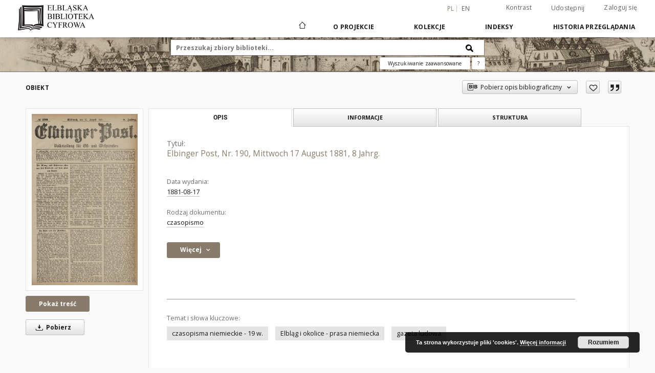

--- FILE ---
content_type: text/html;charset=utf-8
request_url: https://dlibra.bibliotekaelblaska.pl/dlibra/publication/20355/edition/20353?language=pl
body_size: 17649
content:
<!doctype html>
<html lang="pl">
	<head>
		<script src="https://dlibra.bibliotekaelblaska.pl/style/dlibra/default/js/script-jquery.min.js"></script>

		


<meta charset="utf-8">
<meta http-equiv="X-UA-Compatible" content="IE=edge">
<meta name="viewport" content="width=device-width, initial-scale=1">


<title>Elbinger Post, Nr. 190, Mittwoch 17 August 1881, 8 Jahrg. - Elbląska Biblioteka Cyfrowa</title>
<meta name="Description" content="„Elbinger Post”. Gazeta ludowa dla prowincji Prusy. Ukazywała się codziennie z wyjątkiem poniedziałków i dni poświątecznych. Okoliczni czytelnicy mieli możliwość zamówienia prenumeraty. Dziennik czterostronicowy, gdzie na pierwszej stronie zamieszczano przegląd polityczny i wiadomości z kraju i ze świata. Wydawca starał się umieszczać artykuł wstępny, poniżej artykuły dotyczące np. wystaw światowych, historii cygar, introligatorstwa, poglądów na małżeństwo, wrażeń z podróży zagranicznych (artykuły dostarczane od korespondentów oraz osób prywatnych), zamieszczane były również wiersze . Na drugiej stronie informacje z Niemiec, wiadomości o obradach parlamentarnych oraz teść telegramów wysyłanych do redakcji o najświeższych wydarzeniach. Strona trzecia poświęcona była zagadnieniom z prowincji (Gdańsk, Toruń, Grudziądz, Pasłęk, Tczew). Ostatnią stronę zajmowały ogłoszenia i reklamy, spora część adresowana była do rolników i hodowców, znajdowały się ogłoszenia z zapowiedziami kulturalnymi (spektakle teatralne, występy gościnne), ogłoszenia drobne i anonse (inseraty). Do niektórych numerów ukazywały się dodatki (Beilage). Dziennik ukazywał się w układzie trzykolumnowym, wydawany w elbląskiej drukarni Neumann-Hartmann przez właścicieli m.in. Edwarda Schlömpa czy później Theodora Mohr’a (od nr 85 roku 1875). Dziennik posiada pieczątki własnościowe Heinricha Wiedwalda." />

<meta property="og:url"                content="https://dlibra.bibliotekaelblaska.pl/dlibra/publication/20355/edition/20353?language=pl" />
<meta property="og:type"               content="Object" />
<meta property="og:title"              content="Elbinger Post, Nr. 190, Mittwoch 17 August 1881, 8 Jahrg. - Elbląska Biblioteka Cyfrowa" />
<meta property="og:description"        content="„Elbinger Post”. Gazeta ludowa dla prowincji Prusy. Ukazywała się codziennie z wyjątkiem poniedziałków i dni poświątecznych. Okoliczni czytelnicy mieli możliwość zamówienia prenumeraty. Dziennik czterostronicowy, gdzie na pierwszej stronie zamieszczano przegląd polityczny i wiadomości z kraju i ze świata. Wydawca starał się umieszczać artykuł wstępny, poniżej artykuły dotyczące np. wystaw światowych, historii cygar, introligatorstwa, poglądów na małżeństwo, wrażeń z podróży zagranicznych (artykuły dostarczane od korespondentów oraz osób prywatnych), zamieszczane były również wiersze . Na drugiej stronie informacje z Niemiec, wiadomości o obradach parlamentarnych oraz teść telegramów wysyłanych do redakcji o najświeższych wydarzeniach. Strona trzecia poświęcona była zagadnieniom z prowincji (Gdańsk, Toruń, Grudziądz, Pasłęk, Tczew). Ostatnią stronę zajmowały ogłoszenia i reklamy, spora część adresowana była do rolników i hodowców, znajdowały się ogłoszenia z zapowiedziami kulturalnymi (spektakle teatralne, występy gościnne), ogłoszenia drobne i anonse (inseraty). Do niektórych numerów ukazywały się dodatki (Beilage). Dziennik ukazywał się w układzie trzykolumnowym, wydawany w elbląskiej drukarni Neumann-Hartmann przez właścicieli m.in. Edwarda Schlömpa czy później Theodora Mohr’a (od nr 85 roku 1875). Dziennik posiada pieczątki własnościowe Heinricha Wiedwalda." />
<meta property="og:image"              content="https://dlibra.bibliotekaelblaska.pl/image/edition/thumbnail:docmetadata/20353" />

<link rel="icon" type="image/png" href="https://dlibra.bibliotekaelblaska.pl/style/common/img/icons/favicon.png" sizes="16x16"> 
<link rel="apple-touch-icon" href="https://dlibra.bibliotekaelblaska.pl/style/common/img/icons/apple-touch-icon.png">

<link rel="canonical" href="https://dlibra.bibliotekaelblaska.pl/dlibra/publication/20355/edition/20353?language=pl" />

<link rel="stylesheet" href="https://dlibra.bibliotekaelblaska.pl/style/dlibra/default/css/libs.css?20211118104057">
<link rel="stylesheet" href="https://dlibra.bibliotekaelblaska.pl/style/dlibra/default/css/main.css?20211118104057">
<link rel="stylesheet" href="https://dlibra.bibliotekaelblaska.pl/style/dlibra/default/css/colors.css?20211118104057">
<link rel="stylesheet" href="https://dlibra.bibliotekaelblaska.pl/style/dlibra/default/css/custom.css?20211118104057">


	    <link rel="search"  type="application/opensearchdescription+xml" href="https://dlibra.bibliotekaelblaska.pl/EBC_pl.xml"  title="EBC" />

										<link rel="meta" type="application/rdf+xml" href="https://dlibra.bibliotekaelblaska.pl/dlibra/rdf.xml?type=e&amp;id=20353"/>
	
	<link rel="schema.DC" href="http://purl.org/dc/elements/1.1/" />
	<!--type is "document" for import all tags into zotero-->
	<meta name="DC.type" content="document" />
	<meta name="DC.identifier" content="https://dlibra.bibliotekaelblaska.pl/publication/20355" />
	
						<meta name="DC.date" content="1881-08-17" />
											<meta name="DC.subject" content="czasopisma niemieckie - 19 w." />
					<meta name="DC.subject" content="Elbl&#261;g i okolice - prasa niemiecka" />
					<meta name="DC.subject" content="gazeta ludowa" />
								<meta name="DC.rights" content="Domena publiczna (public domain)" />
								<meta name="DC.format" content="image/x.djvu" />
								<meta name="DC.publisher" content="Theodor Mohr" />
								<meta name="DC.description" content="&bdquo;Elbinger Post&rdquo;. Gazeta ludowa dla prowincji Prusy. Ukazywa&#322;a si&#281; codziennie z wyj&#261;tkiem poniedzia&#322;k&oacute;w i dni po&#347;wi&#261;tecznych. Okoliczni czytelnicy mieli mo&#380;liwo&#347;&#263; zam&oacute;wienia prenumeraty. Dziennik czterostronicowy, gdzie na pierwszej stronie zamieszczano przegl&#261;d polityczny i wiadomo&#347;ci z kraju i ze &#347;wiata. Wydawca stara&#322; si&#281; umieszcza&#263; artyku&#322; wst&#281;pny, poni&#380;ej artyku&#322;y dotycz&#261;ce np. wystaw &#347;wiatowych, historii cygar, introligatorstwa, pogl&#261;d&oacute;w na ma&#322;&#380;e&#324;stwo, wra&#380;e&#324; z podr&oacute;&#380;y zagranicznych (artyku&#322;y dostarczane od korespondent&oacute;w oraz os&oacute;b prywatnych), zamieszczane by&#322;y r&oacute;wnie&#380; wiersze . Na drugiej stronie informacje z Niemiec, wiadomo&#347;ci o obradach parlamentarnych oraz te&#347;&#263; telegram&oacute;w wysy&#322;anych do redakcji o naj&#347;wie&#380;szych wydarzeniach. Strona trzecia po&#347;wi&#281;cona by&#322;a zagadnieniom z prowincji (Gda&#324;sk, Toru&#324;, Grudzi&#261;dz, Pas&#322;&#281;k, Tczew). Ostatni&#261; stron&#281; zajmowa&#322;y og&#322;oszenia i reklamy, spora cz&#281;&#347;&#263; adresowana by&#322;a do rolnik&oacute;w i hodowc&oacute;w, znajdowa&#322;y si&#281; og&#322;oszenia z zapowiedziami kulturalnymi (spektakle teatralne, wyst&#281;py go&#347;cinne), og&#322;oszenia drobne i anonse (inseraty). Do niekt&oacute;rych numer&oacute;w ukazywa&#322;y si&#281; dodatki (Beilage). Dziennik ukazywa&#322; si&#281; w uk&#322;adzie trzykolumnowym, wydawany w elbl&#261;skiej drukarni Neumann-Hartmann przez w&#322;a&#347;cicieli m.in. Edwarda Schl&ouml;mpa czy p&oacute;&#378;niej Theodora Mohr&rsquo;a (od nr 85 roku 1875). Dziennik posiada piecz&#261;tki w&#322;asno&#347;ciowe Heinricha Wiedwalda." />
								<meta name="DC.language" content="ger" />
								<meta name="DC.source" content="12651" />
								<meta name="DC.issued" content="1881-08-17" />
								<meta name="DC.type" content="czasopismo" />
								<meta name="DC.title" content="Elbinger Post, Nr. 190, Mittwoch 17 August 1881, 8 Jahrg." />
								<meta name="DC.relation" content="oai:dlibra.bibliotekaelblaska.pl:publication:20355" />
			
										<meta name="citation_title" content="Elbinger Post, Nr. 190, Mittwoch 17 August 1881, 8 Jahrg." />
						<meta name="citation_online_date" content="2011/04/22" />
		
							

		<script>
		  (function(i,s,o,g,r,a,m){i['GoogleAnalyticsObject']=r;i[r]=i[r]||function(){
		  (i[r].q=i[r].q||[]).push(arguments)},i[r].l=1*new Date();a=s.createElement(o),
		  m=s.getElementsByTagName(o)[0];a.async=1;a.src=g;m.parentNode.insertBefore(a,m)
		  })(window,document,'script','//www.google-analytics.com/analytics.js','ga');

		  ga('create', 'UA-1844889-26', 'auto');
		  ga('send', 'pageview');

		</script>

			
				</head>

	<body class="">

		
		<div class="container--main">

			<header class="header--main" tabindex="-1">

  <ul class="skip-links list-unstyled">
    <li><a href="#navigationTop" class="inner" tabindex="0">Przejdź do menu głównego</a></li>
        <li><a href="#search-form" class="inner" tabindex="0">Przejdź do wyszukiwarki</a></li>
        <li><a href="#main-content" class="inner" tabindex="0">Przejdź do treści</a></li>
    <li><a href="#footer" tabindex="0">Przejdź do stopki</a></li>
  </ul>

      
            
  
  <div class="container--full">
    <nav class="header--top" id="navigationTop">
      <button class="header__menu-toggle navbar-toggle collapsed visible-xs visible-sm" type="button" data-toggle="collapse" data-target="#navbar-collapse" aria-expanded="false" aria-label="Menu">
        <span class="dlibra-icon-menu"></span>
      </button>
      <ul class="header__list hidden-sm hidden-xs">
									      <li class="header__list-item header__list-item--languages hidden-xs hidden-sm">
      <a class="header__list__link header__list__link--language active" href="/" aria-label="polski">
          pl
      </a>
                        <a class="header__list__link header__list__link--language" href="https://dlibra.bibliotekaelblaska.pl/dlibra/publication/20355/edition/20353?language=en" aria-label="English">en</a>
                                </li>
      <li class="header__languages-item visible-xs visible-sm">
              <a href="https://dlibra.bibliotekaelblaska.pl/dlibra/publication/20355/edition/20353?language=en" class="header__languages__link ">en</a>
              <a href="https://dlibra.bibliotekaelblaska.pl/dlibra/publication/20355/edition/20353?language=pl" class="header__languages__link active">pl</a>
          </li>
  
				        <li class="header__list-item">
          <button class="header__list__link contrast__link" data-contrast="false">
            <span class="dlibra-icon-contrast"></span>
            Kontrast
          </button>
        </li>

        <li class="header__list-item">
          <div class="a2a--header">
            <div class="a2a_kit a2a_kit_size_32 a2a_default_style" data-a2a-url="https://dlibra.bibliotekaelblaska.pl/dlibra/publication/20355/edition/20353?language=pl">
              <a class="a2a_dd header__list__link" href="https://www.addtoany.com/share">Udostępnij</a>
            </div>
            <script>
               var a2a_config = a2a_config || {};
               a2a_config.onclick = 1;
               a2a_config.locale = "pl";
               a2a_config.color_main = "D7E5ED";
               a2a_config.color_border = "9D9D9D";
               a2a_config.color_link_text = "333333";
               a2a_config.color_link_text_hover = "333333";
               a2a_config.color_bg = "d9d9d9";
               a2a_config.icon_color = "#767676";
							 a2a_config.num_services = 6;
							 a2a_config.prioritize = ["facebook", "wykop", "twitter", "pinterest", "email", "gmail"];
            </script>
            <script async src="//static.addtoany.com/menu/page.js"></script>
          </div>
        </li>
        <li class="header__list-item">
                      <a href="https://dlibra.bibliotekaelblaska.pl/dlibra/login?refUrl=aHR0cHM6Ly9kbGlicmEuYmlibGlvdGVrYWVsYmxhc2thLnBsL2RsaWJyYS9wdWJsaWNhdGlvbi8yMDM1NS9lZGl0aW9uLzIwMzUzP2xhbmd1YWdlPXBs" class="header__list__link" >
              Zaloguj się
            </a>
                  </li>
      </ul>
    </nav>
  </div>
  <div class="navbar menu--desktop" role="navigation">
    <div class="container--full">
      <div class="menu__header">
        <a class="menu__logo" href="https://dlibra.bibliotekaelblaska.pl" tabindex="0">
          <img src="https://dlibra.bibliotekaelblaska.pl/style/dlibra/default/img/custom-images/logo.png
" title="Elbląska Biblioteka Cyfrowa" alt="Elbląska Biblioteka Cyfrowa"/>
        </a>
      </div>
      <div class="menu__collapse js-menu" id="navbar-collapse">
					<div class="menu__back__container visible-xs visible-sm js-back-container">
					</div>
          <button class="header__menu-toggle--inner navbar-toggle collapsed visible-xs visible-sm js-close" type="button" data-toggle="collapse" data-target="#navbar-collapse" aria-expanded="false" aria-label="Zamknij menu"></button>
          <ul class="header__languages visible-xs visible-sm">
                                <li class="header__list-item header__list-item--languages hidden-xs hidden-sm">
      <a class="header__list__link header__list__link--language active" href="/" aria-label="polski">
          pl
      </a>
                        <a class="header__list__link header__list__link--language" href="https://dlibra.bibliotekaelblaska.pl/dlibra/publication/20355/edition/20353?language=en" aria-label="English">en</a>
                                </li>
      <li class="header__languages-item visible-xs visible-sm">
              <a href="https://dlibra.bibliotekaelblaska.pl/dlibra/publication/20355/edition/20353?language=en" class="header__languages__link ">en</a>
              <a href="https://dlibra.bibliotekaelblaska.pl/dlibra/publication/20355/edition/20353?language=pl" class="header__languages__link active">pl</a>
          </li>
  
                      </ul>
          <div class="header__user visible-xs visible-sm">
                          <a href="https://dlibra.bibliotekaelblaska.pl/dlibra/login" class="header__user__link pull-left">
                Zaloguj się
              </a>
							<a href="" class="header__user__link contrast__link" data-contrast="false">
								<span class="dlibra-icon-contrast"></span>
								Kontrast
							</a>
              <div class="a2a--header header__user__a2a">
		            <div class="a2a_kit a2a_kit_size_32 a2a_default_style">
		              <a class="a2a_dd header__user__link" href="https://www.addtoany.com/share">Udostępnij</a>
		            </div>
		            <script>
		               var a2a_config = a2a_config || {};
		               a2a_config.onclick = 1;
		               a2a_config.locale = "pl";
									 a2a_config.num_services = 6;
									 a2a_config.prioritize = ["facebook", "wykop", "twitter", "pinterest", "email", "gmail"];
		            </script>
		            <script async src="//static.addtoany.com/menu/page.js"></script>
		          </div>
                      </div>
          <button class="menu__back hidden js-back">
            <span class="dlibra-icon-chevron-left"></span>
            Powrót
          </button>
          <ul class="menu__nav nav">
            <li class=" hidden-xs hidden-sm">
                            <a href="https://dlibra.bibliotekaelblaska.pl" class="home" aria-label="Strona główna">
                <span class="dlibra-icon-home"></span>
              </a>
            </li>
                           	
						<li>
				<a href="#" class="dropdown-toggle hidden-xs hidden-sm js-section-text" data-toggle="dropdown" data-js-section>
					O Projekcie
				</a>
				<a href="#" class="dropdown-toggle visible-xs visible-sm js-section-text" data-toggle="dropdown" data-js-section tabindex="-1">
					O Projekcie
				</a>
								<button class="dlibra-icon-chevron-right visible-xs visible-sm dropdown-toggle dropdown-icon" title="Rozwiń/zwiń listę obiektów" aria-label="Rozwiń/zwiń listę obiektów"></button>
					<ul class="dropdown-menu pull-right">

		<li class="visible-xs header__current js-current">
			<span class="dlibra-icon-chevron-right"></span>
		</li>
									<li>
															<a href="dlibra/text?id=dc-desc" class="menu__nav--no-dropdown">
							 Zasady redakcji opisu publikacji
														</a>
				</li>
												<li>
															<a href="https://www.sbc.org.pl/dlibra/show-content/publication/edition/281816?id=281816" class="menu__nav--no-dropdown">
							Instrukcja przeglądania publikacji w formacie DjVu
														</a>
				</li>
												<li>
										<a href="https://dlibra.bibliotekaelblaska.pl/dlibra/text?id=example-page" class="menu__nav--no-dropdown">
							Kontakt
									</a>
				</li>
												<li>
															<a href="http://facebook.com/elblaskabibliotekacyfrowa/" class="menu__nav--no-dropdown">
							Facebook
														</a>
				</li>
												<li>
															<a href="http://historia.bibliotekaelblaska.pl/" class="menu__nav--no-dropdown">
							Elbląski Wortal Historyczny
														</a>
				</li>
												<li>
															<a href="http://dlibra.bibliotekaelblaska.pl/dlibra/docmetadata?id=28902" class="menu__nav--no-dropdown">
							Zbiory zabytkowe Biblioteki Elbląskiej
														</a>
				</li>
												<li>
															<a href="http://www.bibliotekaelblaska.pl/uslugi.html" class="menu__nav--no-dropdown">
							Usługi - Digitalizacja
														</a>
				</li>
												<li>
															<a href="http://pracownia-konserwacji.blogspot.com/" class="menu__nav--no-dropdown">
							Blog Biblos
														</a>
				</li>
												<li>
															<a href="http://rocznik.bibliotekaelblaska.pl/" class="menu__nav--no-dropdown">
							Rocznik Elbląski
														</a>
				</li>
						</ul>
				</li>
			



                           
  <li class="">
    <a href="#" class="dropdown-toggle hidden-xs hidden-sm js-section-text" data-toggle="dropdown"  data-js-section>
      Kolekcje
    </a>
    <a href="#" class="dropdown-toggle visible-xs visible-sm js-section-text" data-toggle="dropdown"  data-js-section tabindex="-1">
      Kolekcje
    </a>
	    <button class="dlibra-icon-chevron-right visible-xs visible-sm dropdown-toggle dropdown-icon" title="Rozwiń/zwiń listę obiektów" aria-label="Rozwiń/zwiń listę obiektów"></button>
    <ul class="dropdown-menu pull-right">
      <li class="visible-xs visible-sm header__current js-current">
        <span class="dlibra-icon-chevron-right"></span>
      </li>
            	
            	<li>
				<button class="dlibra-icon-circle-plus hidden-xs hidden-sm dropdown-toggle dropdown-icon" title="Rozwiń/zwiń listę obiektów" aria-label="Rozwiń/zwiń listę obiektów">
		</button><a href="https://dlibra.bibliotekaelblaska.pl/dlibra/collectiondescription/6" class="js-section-text">
			Teatr
		</a>
		<button class="dlibra-icon-chevron-right visible-xs visible-sm dropdown-toggle dropdown-icon" title="Rozwiń/zwiń listę obiektów" aria-label="Rozwiń/zwiń listę obiektów"></button>
		<ul class="dropdown-menu">
			<li class="visible-xs visible-sm header__current js-current">
				<span class="dlibra-icon-chevron-right"></span>
			</li>
							<li>
				<a href="https://dlibra.bibliotekaelblaska.pl/dlibra/collectiondescription/73" class="menu__nav--no-dropdown">
			Afisze i plakaty współczesne
		</a>
	</li>
							<li>
				<a href="https://dlibra.bibliotekaelblaska.pl/dlibra/collectiondescription/74" class="menu__nav--no-dropdown">
			Programy teatralne współczesne
		</a>
	</li>
							<li>
				<a href="https://dlibra.bibliotekaelblaska.pl/dlibra/collectiondescription/75" class="menu__nav--no-dropdown">
			Afisze i plakaty zabytkowe
		</a>
	</li>
							<li>
				<a href="https://dlibra.bibliotekaelblaska.pl/dlibra/collectiondescription/76" class="menu__nav--no-dropdown">
			Programy teatralne zabytkowe
		</a>
	</li>
							<li>
				<a href="https://dlibra.bibliotekaelblaska.pl/dlibra/collectiondescription/77" class="menu__nav--no-dropdown">
			Fotografie, zdjęcia współczesne
		</a>
	</li>
							<li>
				<a href="https://dlibra.bibliotekaelblaska.pl/dlibra/collectiondescription/78" class="menu__nav--no-dropdown">
			Ulotki teatralne
		</a>
	</li>
					</ul>
	</li>
            	<li>
				<a href="https://dlibra.bibliotekaelblaska.pl/dlibra/collectiondescription/7" class="menu__nav--no-dropdown">
			Gimnazjum Elbląskie
		</a>
	</li>
            	<li>
				<a href="https://dlibra.bibliotekaelblaska.pl/dlibra/collectiondescription/11" class="menu__nav--no-dropdown">
			Henryk Nitschmann
		</a>
	</li>
            	<li>
				<button class="dlibra-icon-circle-plus hidden-xs hidden-sm dropdown-toggle dropdown-icon" title="Rozwiń/zwiń listę obiektów" aria-label="Rozwiń/zwiń listę obiektów">
		</button><a href="https://dlibra.bibliotekaelblaska.pl/dlibra/collectiondescription/12" class="js-section-text">
			Czasopisma regionalne
		</a>
		<button class="dlibra-icon-chevron-right visible-xs visible-sm dropdown-toggle dropdown-icon" title="Rozwiń/zwiń listę obiektów" aria-label="Rozwiń/zwiń listę obiektów"></button>
		<ul class="dropdown-menu">
			<li class="visible-xs visible-sm header__current js-current">
				<span class="dlibra-icon-chevron-right"></span>
			</li>
							<li>
				<a href="https://dlibra.bibliotekaelblaska.pl/dlibra/collectiondescription/24" class="menu__nav--no-dropdown">
			Elbingische Anzeigen von Handlungsökonomischen, historischen und literarischen Sachen
		</a>
	</li>
							<li>
				<a href="https://dlibra.bibliotekaelblaska.pl/dlibra/collectiondescription/27" class="menu__nav--no-dropdown">
			Hausbesitzer-Zeitung für Westpreussen
		</a>
	</li>
							<li>
				<a href="https://dlibra.bibliotekaelblaska.pl/dlibra/collectiondescription/28" class="menu__nav--no-dropdown">
			Elbinger Volksblatt
		</a>
	</li>
							<li>
				<a href="https://dlibra.bibliotekaelblaska.pl/dlibra/collectiondescription/39" class="menu__nav--no-dropdown">
			Elbingsche Zeitung
		</a>
	</li>
							<li>
				<a href="https://dlibra.bibliotekaelblaska.pl/dlibra/collectiondescription/65" class="menu__nav--no-dropdown">
			Altpreussische Monatsschrift
		</a>
	</li>
					</ul>
	</li>
            	<li>
				<button class="dlibra-icon-circle-plus hidden-xs hidden-sm dropdown-toggle dropdown-icon" title="Rozwiń/zwiń listę obiektów" aria-label="Rozwiń/zwiń listę obiektów">
		</button><a href="https://dlibra.bibliotekaelblaska.pl/dlibra/collectiondescription/13" class="js-section-text">
			Materiały regionalne
		</a>
		<button class="dlibra-icon-chevron-right visible-xs visible-sm dropdown-toggle dropdown-icon" title="Rozwiń/zwiń listę obiektów" aria-label="Rozwiń/zwiń listę obiektów"></button>
		<ul class="dropdown-menu">
			<li class="visible-xs visible-sm header__current js-current">
				<span class="dlibra-icon-chevron-right"></span>
			</li>
							<li>
				<a href="https://dlibra.bibliotekaelblaska.pl/dlibra/collectiondescription/33" class="menu__nav--no-dropdown">
			Księgi adresowe
		</a>
	</li>
							<li>
				<a href="https://dlibra.bibliotekaelblaska.pl/dlibra/collectiondescription/57" class="menu__nav--no-dropdown">
			Grafika Elbląska
		</a>
	</li>
							<li>
				<a href="https://dlibra.bibliotekaelblaska.pl/dlibra/collectiondescription/58" class="menu__nav--no-dropdown">
			Kanał Elbląski
		</a>
	</li>
					</ul>
	</li>
            	<li>
				<button class="dlibra-icon-circle-plus hidden-xs hidden-sm dropdown-toggle dropdown-icon" title="Rozwiń/zwiń listę obiektów" aria-label="Rozwiń/zwiń listę obiektów">
		</button><a href="https://dlibra.bibliotekaelblaska.pl/dlibra/collectiondescription/14" class="js-section-text">
			Reformacja i kościoły elbląskie
		</a>
		<button class="dlibra-icon-chevron-right visible-xs visible-sm dropdown-toggle dropdown-icon" title="Rozwiń/zwiń listę obiektów" aria-label="Rozwiń/zwiń listę obiektów"></button>
		<ul class="dropdown-menu">
			<li class="visible-xs visible-sm header__current js-current">
				<span class="dlibra-icon-chevron-right"></span>
			</li>
							<li>
				<a href="https://dlibra.bibliotekaelblaska.pl/dlibra/collectiondescription/16" class="menu__nav--no-dropdown">
			Biblie w zbiorach BE
		</a>
	</li>
					</ul>
	</li>
            	<li>
				<a href="https://dlibra.bibliotekaelblaska.pl/dlibra/collectiondescription/15" class="menu__nav--no-dropdown">
			Kronikarze i historycy elbląscy
		</a>
	</li>
            	<li>
				<button class="dlibra-icon-circle-plus hidden-xs hidden-sm dropdown-toggle dropdown-icon" title="Rozwiń/zwiń listę obiektów" aria-label="Rozwiń/zwiń listę obiektów">
		</button><a href="https://dlibra.bibliotekaelblaska.pl/dlibra/collectiondescription/29" class="js-section-text">
			Nauki przyrodnicze
		</a>
		<button class="dlibra-icon-chevron-right visible-xs visible-sm dropdown-toggle dropdown-icon" title="Rozwiń/zwiń listę obiektów" aria-label="Rozwiń/zwiń listę obiektów"></button>
		<ul class="dropdown-menu">
			<li class="visible-xs visible-sm header__current js-current">
				<span class="dlibra-icon-chevron-right"></span>
			</li>
							<li>
				<a href="https://dlibra.bibliotekaelblaska.pl/dlibra/collectiondescription/35" class="menu__nav--no-dropdown">
			Astronomia
		</a>
	</li>
							<li>
				<a href="https://dlibra.bibliotekaelblaska.pl/dlibra/collectiondescription/36" class="menu__nav--no-dropdown">
			Biologia
		</a>
	</li>
							<li>
				<a href="https://dlibra.bibliotekaelblaska.pl/dlibra/collectiondescription/37" class="menu__nav--no-dropdown">
			Nauki o Ziemi
		</a>
	</li>
					</ul>
	</li>
            	<li>
				<button class="dlibra-icon-circle-plus hidden-xs hidden-sm dropdown-toggle dropdown-icon" title="Rozwiń/zwiń listę obiektów" aria-label="Rozwiń/zwiń listę obiektów">
		</button><a href="https://dlibra.bibliotekaelblaska.pl/dlibra/collectiondescription/43" class="js-section-text">
			Zbiory zabytkowe
		</a>
		<button class="dlibra-icon-chevron-right visible-xs visible-sm dropdown-toggle dropdown-icon" title="Rozwiń/zwiń listę obiektów" aria-label="Rozwiń/zwiń listę obiektów"></button>
		<ul class="dropdown-menu">
			<li class="visible-xs visible-sm header__current js-current">
				<span class="dlibra-icon-chevron-right"></span>
			</li>
							<li>
				<a href="https://dlibra.bibliotekaelblaska.pl/dlibra/collectiondescription/44" class="menu__nav--no-dropdown">
			inkunabuły
		</a>
	</li>
							<li>
				<a href="https://dlibra.bibliotekaelblaska.pl/dlibra/collectiondescription/45" class="menu__nav--no-dropdown">
			rękopisy
		</a>
	</li>
							<li>
				<a href="https://dlibra.bibliotekaelblaska.pl/dlibra/collectiondescription/46" class="menu__nav--no-dropdown">
			kartografia
		</a>
	</li>
							<li>
				<a href="https://dlibra.bibliotekaelblaska.pl/dlibra/collectiondescription/47" class="menu__nav--no-dropdown">
			muzykalia
		</a>
	</li>
							<li>
				<button class="dlibra-icon-circle-plus hidden-xs hidden-sm dropdown-toggle dropdown-icon" title="Rozwiń/zwiń listę obiektów" aria-label="Rozwiń/zwiń listę obiektów">
		</button><a href="https://dlibra.bibliotekaelblaska.pl/dlibra/collectiondescription/48" class="js-section-text">
			stare druki
		</a>
		<button class="dlibra-icon-chevron-right visible-xs visible-sm dropdown-toggle dropdown-icon" title="Rozwiń/zwiń listę obiektów" aria-label="Rozwiń/zwiń listę obiektów"></button>
		<ul class="dropdown-menu">
			<li class="visible-xs visible-sm header__current js-current">
				<span class="dlibra-icon-chevron-right"></span>
			</li>
							<li>
				<a href="https://dlibra.bibliotekaelblaska.pl/dlibra/collectiondescription/49" class="menu__nav--no-dropdown">
			druki XVI w.
		</a>
	</li>
							<li>
				<a href="https://dlibra.bibliotekaelblaska.pl/dlibra/collectiondescription/50" class="menu__nav--no-dropdown">
			druki XVII w.
		</a>
	</li>
							<li>
				<a href="https://dlibra.bibliotekaelblaska.pl/dlibra/collectiondescription/51" class="menu__nav--no-dropdown">
			druki XVIII w.
		</a>
	</li>
					</ul>
	</li>
							<li>
				<a href="https://dlibra.bibliotekaelblaska.pl/dlibra/collectiondescription/52" class="menu__nav--no-dropdown">
			książka (1801-1945)
		</a>
	</li>
							<li>
				<a href="https://dlibra.bibliotekaelblaska.pl/dlibra/collectiondescription/59" class="menu__nav--no-dropdown">
			czasopisma
		</a>
	</li>
					</ul>
	</li>
            	<li>
				<a href="https://dlibra.bibliotekaelblaska.pl/dlibra/collectiondescription/63" class="menu__nav--no-dropdown">
			Druki okolicznościowe
		</a>
	</li>
            	<li>
				<a href="https://dlibra.bibliotekaelblaska.pl/dlibra/collectiondescription/69" class="menu__nav--no-dropdown">
			Dokumenty życia społecznego
		</a>
	</li>
            	<li>
				<button class="dlibra-icon-circle-plus hidden-xs hidden-sm dropdown-toggle dropdown-icon" title="Rozwiń/zwiń listę obiektów" aria-label="Rozwiń/zwiń listę obiektów">
		</button><a href="https://dlibra.bibliotekaelblaska.pl/dlibra/collectiondescription/79" class="js-section-text">
			Czasopisma elbląskie
		</a>
		<button class="dlibra-icon-chevron-right visible-xs visible-sm dropdown-toggle dropdown-icon" title="Rozwiń/zwiń listę obiektów" aria-label="Rozwiń/zwiń listę obiektów"></button>
		<ul class="dropdown-menu">
			<li class="visible-xs visible-sm header__current js-current">
				<span class="dlibra-icon-chevron-right"></span>
			</li>
							<li>
				<button class="dlibra-icon-circle-plus hidden-xs hidden-sm dropdown-toggle dropdown-icon" title="Rozwiń/zwiń listę obiektów" aria-label="Rozwiń/zwiń listę obiektów">
		</button><a href="https://dlibra.bibliotekaelblaska.pl/dlibra/collectiondescription/80" class="js-section-text">
			gazety
		</a>
		<button class="dlibra-icon-chevron-right visible-xs visible-sm dropdown-toggle dropdown-icon" title="Rozwiń/zwiń listę obiektów" aria-label="Rozwiń/zwiń listę obiektów"></button>
		<ul class="dropdown-menu">
			<li class="visible-xs visible-sm header__current js-current">
				<span class="dlibra-icon-chevron-right"></span>
			</li>
							<li>
				<button class="dlibra-icon-circle-plus hidden-xs hidden-sm dropdown-toggle dropdown-icon" title="Rozwiń/zwiń listę obiektów" aria-label="Rozwiń/zwiń listę obiektów">
		</button><a href="https://dlibra.bibliotekaelblaska.pl/dlibra/collectiondescription/81" class="js-section-text">
			dzienniki
		</a>
		<button class="dlibra-icon-chevron-right visible-xs visible-sm dropdown-toggle dropdown-icon" title="Rozwiń/zwiń listę obiektów" aria-label="Rozwiń/zwiń listę obiektów"></button>
		<ul class="dropdown-menu">
			<li class="visible-xs visible-sm header__current js-current">
				<span class="dlibra-icon-chevron-right"></span>
			</li>
							<li>
				<a href="https://dlibra.bibliotekaelblaska.pl/dlibra/collectiondescription/100" class="menu__nav--no-dropdown">
			Altpreussische Zeitung
		</a>
	</li>
							<li>
				<a href="https://dlibra.bibliotekaelblaska.pl/dlibra/collectiondescription/101" class="menu__nav--no-dropdown">
			Elbinger Neueste Nachrichten
		</a>
	</li>
							<li>
				<a href="https://dlibra.bibliotekaelblaska.pl/dlibra/collectiondescription/102" class="menu__nav--no-dropdown">
			Elbinger Post
		</a>
	</li>
							<li>
				<a href="https://dlibra.bibliotekaelblaska.pl/dlibra/collectiondescription/103" class="menu__nav--no-dropdown">
			Elbinger Zeitung und Elbinger Anzeigen
		</a>
	</li>
							<li>
				<a href="https://dlibra.bibliotekaelblaska.pl/dlibra/collectiondescription/104" class="menu__nav--no-dropdown">
			Elbinger Tageblatt
		</a>
	</li>
							<li>
				<a href="https://dlibra.bibliotekaelblaska.pl/dlibra/collectiondescription/105" class="menu__nav--no-dropdown">
			Freie Presse
		</a>
	</li>
							<li>
				<a href="https://dlibra.bibliotekaelblaska.pl/dlibra/collectiondescription/106" class="menu__nav--no-dropdown">
			Westpreussische Zeitung
		</a>
	</li>
							<li>
				<a href="https://dlibra.bibliotekaelblaska.pl/dlibra/collectiondescription/107" class="menu__nav--no-dropdown">
			Elbinger Anzeigen
		</a>
	</li>
							<li>
				<a href="https://dlibra.bibliotekaelblaska.pl/dlibra/collectiondescription/108" class="menu__nav--no-dropdown">
			Elbinger Zeitung
		</a>
	</li>
							<li>
				<a href="https://dlibra.bibliotekaelblaska.pl/dlibra/collectiondescription/109" class="menu__nav--no-dropdown">
			Neuer Elbinger Anzeiger
		</a>
	</li>
					</ul>
	</li>
					</ul>
	</li>
							<li>
				<button class="dlibra-icon-circle-plus hidden-xs hidden-sm dropdown-toggle dropdown-icon" title="Rozwiń/zwiń listę obiektów" aria-label="Rozwiń/zwiń listę obiektów">
		</button><a href="https://dlibra.bibliotekaelblaska.pl/dlibra/collectiondescription/83" class="js-section-text">
			Czasopisma kulturalne i naukowe
		</a>
		<button class="dlibra-icon-chevron-right visible-xs visible-sm dropdown-toggle dropdown-icon" title="Rozwiń/zwiń listę obiektów" aria-label="Rozwiń/zwiń listę obiektów"></button>
		<ul class="dropdown-menu">
			<li class="visible-xs visible-sm header__current js-current">
				<span class="dlibra-icon-chevron-right"></span>
			</li>
							<li>
				<a href="https://dlibra.bibliotekaelblaska.pl/dlibra/collectiondescription/84" class="menu__nav--no-dropdown">
			Ostdeutsche Literatur Kunst und Wissenschaft
		</a>
	</li>
							<li>
				<a href="https://dlibra.bibliotekaelblaska.pl/dlibra/collectiondescription/85" class="menu__nav--no-dropdown">
			Elbinger Jahrbuch
		</a>
	</li>
					</ul>
	</li>
							<li>
				<button class="dlibra-icon-circle-plus hidden-xs hidden-sm dropdown-toggle dropdown-icon" title="Rozwiń/zwiń listę obiektów" aria-label="Rozwiń/zwiń listę obiektów">
		</button><a href="https://dlibra.bibliotekaelblaska.pl/dlibra/collectiondescription/86" class="js-section-text">
			Biuletyny kościelne i religijne
		</a>
		<button class="dlibra-icon-chevron-right visible-xs visible-sm dropdown-toggle dropdown-icon" title="Rozwiń/zwiń listę obiektów" aria-label="Rozwiń/zwiń listę obiektów"></button>
		<ul class="dropdown-menu">
			<li class="visible-xs visible-sm header__current js-current">
				<span class="dlibra-icon-chevron-right"></span>
			</li>
							<li>
				<a href="https://dlibra.bibliotekaelblaska.pl/dlibra/collectiondescription/87" class="menu__nav--no-dropdown">
			Mennonitische Blätter
		</a>
	</li>
							<li>
				<a href="https://dlibra.bibliotekaelblaska.pl/dlibra/collectiondescription/88" class="menu__nav--no-dropdown">
			Das Blatt des CVJM
		</a>
	</li>
							<li>
				<a href="https://dlibra.bibliotekaelblaska.pl/dlibra/collectiondescription/89" class="menu__nav--no-dropdown">
			Kirchenzettel der Stadt Elbing
		</a>
	</li>
					</ul>
	</li>
							<li>
				<button class="dlibra-icon-circle-plus hidden-xs hidden-sm dropdown-toggle dropdown-icon" title="Rozwiń/zwiń listę obiektów" aria-label="Rozwiń/zwiń listę obiektów">
		</button><a href="https://dlibra.bibliotekaelblaska.pl/dlibra/collectiondescription/90" class="js-section-text">
			Biuletyny stowarzyszeń, grup społecznych i zawodowych
		</a>
		<button class="dlibra-icon-chevron-right visible-xs visible-sm dropdown-toggle dropdown-icon" title="Rozwiń/zwiń listę obiektów" aria-label="Rozwiń/zwiń listę obiektów"></button>
		<ul class="dropdown-menu">
			<li class="visible-xs visible-sm header__current js-current">
				<span class="dlibra-icon-chevron-right"></span>
			</li>
							<li>
				<a href="https://dlibra.bibliotekaelblaska.pl/dlibra/collectiondescription/91" class="menu__nav--no-dropdown">
			Polizei-Sport
		</a>
	</li>
							<li>
				<a href="https://dlibra.bibliotekaelblaska.pl/dlibra/collectiondescription/92" class="menu__nav--no-dropdown">
			Elbinger Lehrergesangverein. Nachrichtenblatt
		</a>
	</li>
							<li>
				<a href="https://dlibra.bibliotekaelblaska.pl/dlibra/collectiondescription/93" class="menu__nav--no-dropdown">
			Freie Lehrerzeitung
		</a>
	</li>
							<li>
				<a href="https://dlibra.bibliotekaelblaska.pl/dlibra/collectiondescription/94" class="menu__nav--no-dropdown">
			Jahres-Bericht der Kleinkinder-Bewahr-Anstalten zu Elbing
		</a>
	</li>
					</ul>
	</li>
							<li>
				<button class="dlibra-icon-circle-plus hidden-xs hidden-sm dropdown-toggle dropdown-icon" title="Rozwiń/zwiń listę obiektów" aria-label="Rozwiń/zwiń listę obiektów">
		</button><a href="https://dlibra.bibliotekaelblaska.pl/dlibra/collectiondescription/95" class="js-section-text">
			Biuletyny urzędowe i propagandowe
		</a>
		<button class="dlibra-icon-chevron-right visible-xs visible-sm dropdown-toggle dropdown-icon" title="Rozwiń/zwiń listę obiektów" aria-label="Rozwiń/zwiń listę obiektów"></button>
		<ul class="dropdown-menu">
			<li class="visible-xs visible-sm header__current js-current">
				<span class="dlibra-icon-chevron-right"></span>
			</li>
							<li>
				<a href="https://dlibra.bibliotekaelblaska.pl/dlibra/collectiondescription/96" class="menu__nav--no-dropdown">
			Befehl
		</a>
	</li>
							<li>
				<a href="https://dlibra.bibliotekaelblaska.pl/dlibra/collectiondescription/97" class="menu__nav--no-dropdown">
			Haushaltspläne der Stadt Elbing
		</a>
	</li>
							<li>
				<a href="https://dlibra.bibliotekaelblaska.pl/dlibra/collectiondescription/98" class="menu__nav--no-dropdown">
			Elbinger Verkehrswart
		</a>
	</li>
							<li>
				<a href="https://dlibra.bibliotekaelblaska.pl/dlibra/collectiondescription/99" class="menu__nav--no-dropdown">
			Kreis-Blatt
		</a>
	</li>
					</ul>
	</li>
					</ul>
	</li>
            	<li>
				<a href="https://dlibra.bibliotekaelblaska.pl/dlibra/collectiondescription/110" class="menu__nav--no-dropdown">
			Rocznik Elbląski
		</a>
	</li>
          </ul>
  </li>


                           


<li>
	<a href="#" class="dropdown-toggle hidden-xs hidden-sm js-section-text" data-toggle="dropdown" data-js-section >
		Indeksy
	</a>
	<a href="#" class="dropdown-toggle visible-xs visible-sm js-section-text" data-toggle="dropdown" data-js-section  tabindex="-1">
		Indeksy
	</a>
		<button class="dlibra-icon-chevron-right visible-xs visible-sm dropdown-toggle dropdown-icon" title="Rozwiń/zwiń listę obiektów" aria-label="Rozwiń/zwiń listę obiektów"></button>
	<ul class="dropdown-menu pull-right">
		<li class="visible-xs visible-sm header__current js-current">
			<span class="dlibra-icon-chevron-right"></span>
		</li>
					<li title="Nazwa zasobu.">
				<a href="https://dlibra.bibliotekaelblaska.pl/dlibra/indexsearch?rdfName=Title&amp;ipp=60&amp;p=0" class="menu__nav--no-dropdown">
			Tytuł
		</a>
	</li>
					<li title="Instytucja lub osoba odpowiedzialna za zawartość zasobu.">
				<a href="https://dlibra.bibliotekaelblaska.pl/dlibra/indexsearch?rdfName=Creator&amp;ipp=60&amp;p=0" class="menu__nav--no-dropdown">
			Autor
		</a>
	</li>
					<li title="Tematyka zawartości zasobu.">
				<a href="https://dlibra.bibliotekaelblaska.pl/dlibra/indexsearch?rdfName=Subject&amp;ipp=60&amp;p=0" class="menu__nav--no-dropdown">
			Słowa kluczowe
		</a>
	</li>
					<li title="Data związana z konkretnym wydarzeniem cyklu życia zasobu.">
				<a href="https://dlibra.bibliotekaelblaska.pl/dlibra/indexsearch?rdfName=Date&amp;ipp=60&amp;p=0" class="menu__nav--no-dropdown">
			Data wydania
		</a>
	</li>
					<li title="Instytucja lub osoba odpowiedzialna za publikację zasobu.">
				<a href="https://dlibra.bibliotekaelblaska.pl/dlibra/indexsearch?rdfName=Publisher&amp;ipp=60&amp;p=0" class="menu__nav--no-dropdown">
			Wydawca
		</a>
	</li>
					<li title="Charakter lub rodzaj treści zasobu.">
				<a href="https://dlibra.bibliotekaelblaska.pl/dlibra/indexsearch?rdfName=Type&amp;ipp=60&amp;p=0" class="menu__nav--no-dropdown">
			Rodzaj dokumentu
		</a>
	</li>
			</ul>
</li>


                           <li>
    <button class="dlibra-icon-chevron-right visible-xs visible-sm dropdown-toggle dropdown-icon" title="Rozwiń/zwiń listę obiektów" aria-label="Rozwiń/zwiń listę obiektów"></button>
  <a href="#" class="dropdown-toggle hidden-xs hidden-sm js-section-text" data-toggle="dropdown" data-js-section>
    Historia przeglądania
  </a>
  <a href="#" class="dropdown-toggle visible-xs visible-sm js-section-text" data-toggle="dropdown" data-js-section tabindex="-1">
    Historia przeglądania
  </a>
	<ul class="dropdown-menu pull-right lastviewed">
    <li class="visible-xs visible-sm header__current js-current">
      <span class="dlibra-icon-chevron-right"></span>
    </li>
    <li>
      <a href="#" class="dropdown-toggle js-section-text" data-toggle="dropdown">
        Obiekty
      </a>
      <button class="dlibra-icon-chevron-right visible-xs visible-sm dropdown-toggle dropdown-icon" title="Rozwiń/zwiń listę obiektów" aria-label="Rozwiń/zwiń listę obiektów"></button>
      <ul class="dropdown-menu pull-right">
        <li class="visible-xs visible-sm header__current js-current">
          <span class="dlibra-icon-chevron-right"></span>
        </li>
		          </ul>
    </li>
    <li>
      <a href="#" class="dropdown-toggle js-section-text" data-toggle="dropdown">
        Kolekcje
      </a>
      <button class="dlibra-icon-chevron-right visible-xs visible-sm dropdown-toggle dropdown-icon" title="Rozwiń/zwiń listę obiektów" aria-label="Rozwiń/zwiń listę obiektów"></button>
      <ul class="dropdown-menu pull-right">
  			<li class="visible-xs visible-sm header__current js-current">
  				<span class="dlibra-icon-chevron-right"></span>
  			</li>
		          </ul>
    </li>
  </ul>
</li>


                      </ul>
          <div class="menu__more hidden js-more">
            <span class="dlibra-icon-chevron-long-down"></span>
          </div>
      </div>
    </div>
  </div>
</header>

							
<section id="search-form">
	<div class="container--full">
		<div class="header__search--subpage parallax-window"
>
			<div class="search__box--subpage">
									<h2 class="search__box--subpage__header" hidden><strong>Elbląska Biblioteka Cyfrowa</strong>  udostępnia 71 189 obiektów cyfrowych</h2>
								<form class="search__box--subpage__form" method="get" action="https://dlibra.bibliotekaelblaska.pl/dlibra/results">
					<label class="hidden-access" for="searchInput" title="Pole wyszukiwania">Pole wyszukiwania</label>
					<input class="search__box--subpage__input" id="searchInput" name="q" placeholder="Przeszukaj zbiory biblioteki..." required type="text"  maxlength="2001" aria-required="true">
					<input name="action" value="SimpleSearchAction" type="hidden">
					<input name="type" value="-6" type="hidden">
					<input name="p" value="0" type="hidden">
					
										<button class="search__box--subpage__submit" type="submit" title="Wyszukaj" aria-label="Wyszukaj">
						<span class="dlibra-icon-search"></span>
					</button>
				</form>

				<div class="search__box--subpage__advanced-container">
					<a href="https://dlibra.bibliotekaelblaska.pl/dlibra/advsearch"
							class="search__box--subpage__advanced"
							aria-label="Wyszukiwanie zaawansowane"
							data-advanced-search>
							Wyszukiwanie zaawansowane					</a>

					<a href="https://dlibra.bibliotekaelblaska.pl/dlibra/text?id=text-query-format" class="search__box--subpage__advanced-about" aria-label="Jak poprawnie formułować zapytania?">
						<span>?</span>
					</a>
				</div>
				<div class="clearfix"></div>
			</div>
					</div>
	</div>
</section>

			
			<div id="main-content" class="anchor"></div>

			
												
<section>
	<div id="publicationComponentData" data-homepageUrl="https://dlibra.bibliotekaelblaska.pl" data-servletName="/dlibra"
		data-isUserLoggedIn="false" data-editionId="20353" data-publicationId="20355"
		data-permReqSuccessMsg="Prośba wysłana"
		data-permReqErrorMsg="Wysłanie prośby nie powiodło się"
		data-permReqWrongEmailMsg="Nieprawidłowy email"
		data-permReqEmptyReasonMsg="Wiadomość jest pusta"
		data-youHaveToBeLoggedMsg="Musisz być zalogowany"
		data-favoritesAddedMsg="Dodano do ulubionych."
		data-favoritesDeletedMsg="Usunięto z ulubionych"
		data-favoritesErrorMsg="Błąd podczas dodawania do ulubionych">
	</div>

			<div class="modal fade modal--access" tabindex="-1" role="dialog" data-js-modal="access">
  <div class="modal-dialog js-modal-inner" role="document">
    <div class="modal-content">
      <button type="button" class="modal-close" data-dismiss="modal" aria-label="Zamknij"></button>
      <div class="modal-header">
        <h4 class="modal-title">Poproś o dostęp</h4>
      </div>
			<div class="settings__error js-settings-errors">
					<div id="incorrect_captcha" class="settings__error-item js-settings-error" style="display: none;">
						<span>Odmowa wysyłania. Niepoprawny tekst z obrazka.</span>
						<button class="settings__error-close js-error-close" title="${titleLabel}"
								aria-label="${titleLabel}"></button>
	</div>
	<div id="recaptcha_fail" class="settings__error-item js-settings-error" style="display: none;">
						<span>Odmowa wysyłania. Weryfikacja reCAPTCHA nie powiodła się.</span>
						<button class="settings__error-close js-error-close" title="${titleLabel}"
								aria-label="${titleLabel}"></button>
	</div>
			</div>
			<form id="sendPermissionRequestForm" action="javascript:void(0)">
				<div class="modal-body">
					 <p class="modal-desc">Nie masz uprawnień do wyświetlenia tego obiektu. Aby poprosić
o dostęp do niego, wypełnij poniższe pola.</p>
					 <label class="modal-label" for="userEmail">E-mail<sup>*</sup></label>
					 <input class="modal-input" required type="email" name="userEmail" id="userEmail" value="" >
					 <input type="hidden" name="editionId" value="20353" id="editionId">
					 <input type="hidden" name="publicationId" value="20355" id="publicationId">
					 <label class="modal-label" for="requestReason">Uzasadnienie<sup>*</sup></label>
					 <textarea class="modal-textarea" required name="requestReason" id="requestReason" cols="50" rows="5" ></textarea>
					 <input type="hidden" name="homeURL" id="homeURL" value="https://dlibra.bibliotekaelblaska.pl/dlibra">
					  			<div class="modal-captcha">
			<img id="captcha" src="https://dlibra.bibliotekaelblaska.pl/captcha" width="175" height="40" alt="verification"/>
			<label class="modal-label" for="answer">Wpisz tekst z obrazka. <sup>*</sup></label>
			<input class="modal-input" name="answer" id="answer" type="text" size="30" maxLength="30" required
				   aria-required="true"/>
		</div>
					</div>
				<div class="modal-footer">
					<button type="button" class="btn btn-default modal-dismiss" data-dismiss="modal">Anuluj</button>
					<button class="modal-submit js-send-request">Wyślij</button>
				</div>
		 </form>
    </div><!-- /.modal-content -->
  </div><!-- /.modal-dialog -->
  <div class="modal-more hidden js-modal-more"></div>
</div><!-- /.modal -->
	
	

			<div class="container--page container--component-object-container">
		<div class="object">
			<div class="object__box--top">
				<h1 class="object__header">Obiekt</h1>
				<div class="object__header-buttons">
					<div class="dropdown object__dropdown">
						<button class="object__dropdown-bib-button dropdown-toggle" type="button" data-toggle="dropdown">
							<span class="dlibra-icon-bib object__dropdown-bib-add"></span>
							<span class="hidden-xs">Pobierz opis bibliograficzny</span>
							<span class="dlibra-icon-chevron-down"></span>
						</button>
						<ul class="object__dropdown-bib dropdown-menu pull-right">
							<li>
								<a download="20355.ris" href="https://dlibra.bibliotekaelblaska.pl/dlibra/dlibra.ris?type=e&amp;id=20353">
									ris
								</a>
							</li>
							<li>
								<a download="20355.bib" href="https://dlibra.bibliotekaelblaska.pl/dlibra/dlibra.bib?type=e&amp;id=20353">
									BibTeX
								</a>
							</li>
						</ul>
					</div>
										<button type="button" class="object__button-fav  js-add-fav-object"
						title="Dodaj do ulubionych" aria-label="Dodaj do ulubionych"
						data-addToFav="Dodaj do ulubionych"
						data-deleteFromFav="Usuń z ulubionych"
						data-text-swap=' Usuń z ulubionych'
							data-text-original=' Dodaj do ulubionych'
						data-ajaxurl="https://dlibra.bibliotekaelblaska.pl/dlibra/ajax.xml"
						data-ajaxparams="wid=Actions&amp;pageId=publication&amp;actionId=AddToFavouriteAction&amp;eid=20353"
						data-addedtofavlab="Dodano do ulubionych."
						data-removedfromfavlab="Usunięto z ulubionych"
						data-onlylogged="Musisz się zalogować"
						data-error="Wystąpił błąd podczas dodawania do ulubionych"
					>
						<span class="dlibra-icon-heart"></span>
					</button>
											<button type="button" class="citations__btn citations__show"
								data-ajaxurl="https://dlibra.bibliotekaelblaska.pl/dlibra/citations.json"
								data-ajaxparams="eid=20353"
								title="Cytowanie">
							<span class="dlibra-icon-citation"></span>
						</button>
										<ul class="lang__list">
						<li class="lang__list-item">
													</li>
					</ul>
				</div>

				<div class="settings__error js-settings-errors">
										<div class="settings__success js-settings-success" style="display: none;">
						<span>Zaktualizowano subskrypcję.</span>
						<button class="settings__error-close js-error-close" title="Zamknij okno dialogowe informacji" aria-label="Zamknij okno dialogowe informacji"></button>
					</div>
					<div class="settings__error-item js-settings-error" style="display: none;" tabindex="-1">
						<span>Błąd podczas zmiany subskrypcji.</span>
						<button class="settings__error-close js-error-close" title="Zamknij okno dialogowe informacji" aria-label="Zamknij okno dialogowe informacji"></button>
					</div>
					<div id="request_sent" class="settings__success" style="display: none;">
						<span>Prośba o dostęp wysłana pomyślnie.</span>
						<button class="settings__error-close js-error-close" title="Zamknij okno dialogowe informacji" aria-label="Zamknij okno dialogowe informacji"></button>
					</div>
				</div>
			</div>
			<div class="object__box--left">
				<div class="object__image">
										
																														<a href="https://dlibra.bibliotekaelblaska.pl/dlibra/publication/20355/edition/20353/content" aria-label="Elbinger Post, Nr. 190, Mittwoch 17 August 1881, 8 Jahrg.">
								<img src="https://dlibra.bibliotekaelblaska.pl/image/edition/thumbnail:docmetadata/20353" class="img-responsive" alt="Elbinger Post, Nr. 190, Mittwoch 17 August 1881, 8 Jahrg."/>
							</a>
															</div>

				
				<div class="object__download">
																		<div class="download__header--all">
								<ul class="download__buttons">
									<li class="download__buttons-item">
										<a class="download__button"  href="https://dlibra.bibliotekaelblaska.pl/dlibra/publication/20355/edition/20353/content">
											Pokaż treść
										</a>
									</li>
								</ul>
							</div>
												
																			<a class="download__all-button js-analytics-content " href="https://dlibra.bibliotekaelblaska.pl/Content/20353/download/"
									data-download="Rozpoczęto pobieranie"
																		download>
								<span class="dlibra-icon-download"></span>
																Pobierz
							</a>
							<div class="clearfix"></div>
															</div>
								</div>
							<div class="object__box--right">
				<ul class="nav nav-tabs object__tabs" role="tablist">
					<li class="tab__item" role="presentation">
					<a href="#description" aria-controls="description" role="tab" data-toggle="tab" class="tab__item--description">Opis</a>
					</li>
					<li class="tab__item" role="presentation">
					<a href="#info" aria-controls="info" role="tab" data-toggle="tab" class="tab__item--info">Informacje</a>
					</li>
										<li class="tab__item" role="presentation">
						<a href="#structure" aria-controls="structure" role="tab" data-toggle="tab" class="tab__item--structure">Struktura</a>
					</li>
														</ul>
				<div class="tab-content">
					<div class="tab-content__heading">
						<h2 class="object__title">
															<span class="object__subheader">Tytuł:</span>
								<span class="dlibra-icon-circle-locked"></span>
																										Elbinger Post, Nr. 190, Mittwoch 17 August 1881, 8 Jahrg.
																						
						</h2>
					</div>

					<!-- first tab start -->
					<div role="tabpanel" class="tab-pane object__pane" id="description">
						<div class="tab-content__container">
							<div class="desc__info">
																																<h3 class="object__subheader">				Data wydania:
		</h3>
		<p class="object__desc">
						
																			<a href="https://dlibra.bibliotekaelblaska.pl//dlibra/metadatasearch?action=AdvancedSearchAction&amp;type=-3&amp;val1=Date:%221881%5C-08%5C-17%22"
					>
					1881-08-17</a>
					      		</p>
	
																											<h3 class="object__subheader">				Rodzaj dokumentu:
		</h3>
		<p class="object__desc">
						
																			<a href="https://dlibra.bibliotekaelblaska.pl//dlibra/metadatasearch?action=AdvancedSearchAction&amp;type=-3&amp;val1=Type:%22czasopismo%22"
					>
					czasopismo</a>
					      		</p>
	
																		</div>

															<button class="object__more" type="button" data-toggle="collapse" data-target="#moreInfo" data-object-more="Więcej" data-object-less="Mniej">
									<span class="text">Więcej</span>
									<span class="icon dlibra-icon-chevron-down"></span>
								</button>
								<div id="moreInfo" class="collapse desc__more-info">
																										<h3 class="object__subheader">				Opis:
		</h3>
		<p class="object__desc">
						
																			<a href="https://dlibra.bibliotekaelblaska.pl//dlibra/metadatasearch?action=AdvancedSearchAction&amp;type=-3&amp;val1=Description:%22%E2%80%9EElbinger+Post%E2%80%9D.+Gazeta+ludowa+dla+prowincji+Prusy.+Ukazywa%C5%82a+si%C4%99+codziennie+z+wyj%C4%85tkiem+poniedzia%C5%82k%C3%B3w+i+dni+po%C5%9Bwi%C4%85tecznych.+Okoliczni+czytelnicy+mieli+mo%C5%BCliwo%C5%9B%C4%87+zam%C3%B3wienia+prenumeraty.+Dziennik+czterostronicowy%2C+gdzie+na+pierwszej+stronie+zamieszczano+przegl%C4%85d+polityczny+i+wiadomo%C5%9Bci+z+kraju+i+ze+%C5%9Bwiata.+Wydawca+stara%C5%82+si%C4%99+umieszcza%C4%87+artyku%C5%82+wst%C4%99pny%2C+poni%C5%BCej+artyku%C5%82y+dotycz%C4%85ce+np.+wystaw+%C5%9Bwiatowych%2C+historii+cygar%2C+introligatorstwa%2C+pogl%C4%85d%C3%B3w+na+ma%C5%82%C5%BCe%C5%84stwo%2C+wra%C5%BCe%C5%84+z+podr%C3%B3%C5%BCy+zagranicznych+%5C(artyku%C5%82y+dostarczane+od+korespondent%C3%B3w+oraz+os%C3%B3b+prywatnych%5C)%2C+zamieszczane+by%C5%82y+r%C3%B3wnie%C5%BC+wiersze+.+Na+drugiej+stronie+informacje+z+Niemiec%2C+wiadomo%C5%9Bci+o+obradach+parlamentarnych+oraz+te%C5%9B%C4%87+telegram%C3%B3w+wysy%C5%82anych+do+redakcji+o+naj%C5%9Bwie%C5%BCszych+wydarzeniach.+Strona+trzecia+po%C5%9Bwi%C4%99cona+by%C5%82a+zagadnieniom+z+prowincji+%5C(Gda%C5%84sk%2C+Toru%C5%84%2C+Grudzi%C4%85dz%2C+Pas%C5%82%C4%99k%2C+Tczew%5C).+Ostatni%C4%85+stron%C4%99+zajmowa%C5%82y+og%C5%82oszenia+i+reklamy%2C+spora+cz%C4%99%C5%9B%C4%87+adresowana+by%C5%82a+do+rolnik%C3%B3w+i+hodowc%C3%B3w%2C+znajdowa%C5%82y+si%C4%99+og%C5%82oszenia+z+zapowiedziami+kulturalnymi+%5C(spektakle+teatralne%2C+wyst%C4%99py+go%C5%9Bcinne%5C)%2C+og%C5%82oszenia+drobne+i+anonse+%5C(inseraty%5C).+Do+niekt%C3%B3rych+numer%C3%B3w+ukazywa%C5%82y+si%C4%99+dodatki+%5C(Beilage%5C).+Dziennik+ukazywa%C5%82+si%C4%99+w+uk%C5%82adzie+trzykolumnowym%2C+wydawany+w+elbl%C4%85skiej+drukarni+Neumann%5C-Hartmann+przez+w%C5%82a%C5%9Bcicieli+m.in.+Edwarda+Schl%C3%B6mpa+czy+p%C3%B3%C5%BAniej+Theodora+Mohr%E2%80%99a+%5C(od+nr+85+roku+1875%5C).+Dziennik+posiada+piecz%C4%85tki+w%C5%82asno%C5%9Bciowe+Heinricha+Wiedwalda.%22"
					>
					&bdquo;Elbinger Post&rdquo;. Gazeta ludowa dla prowincji Prusy. Ukazywa&#322;a si&#281; codziennie z wyj&#261;tkiem poniedzia&#322;k&oacute;w i dni po&#347;wi&#261;tecznych. Okoliczni czytelnicy mieli mo&#380;liwo&#347;&#263; zam&oacute;wienia prenumeraty. Dziennik czterostronicowy, gdzie na pierwszej stronie zamieszczano przegl&#261;d polityczny i wiadomo&#347;ci z kraju i ze &#347;wiata. Wydawca stara&#322; si&#281; umieszcza&#263; artyku&#322; wst&#281;pny, poni&#380;ej artyku&#322;y dotycz&#261;ce np. wystaw &#347;wiatowych, historii cygar, introligatorstwa, pogl&#261;d&oacute;w na ma&#322;&#380;e&#324;stwo, wra&#380;e&#324; z podr&oacute;&#380;y zagranicznych (artyku&#322;y dostarczane od korespondent&oacute;w oraz os&oacute;b prywatnych), zamieszczane by&#322;y r&oacute;wnie&#380; wiersze . Na drugiej stronie informacje z Niemiec, wiadomo&#347;ci o obradach parlamentarnych oraz te&#347;&#263; telegram&oacute;w wysy&#322;anych do redakcji o naj&#347;wie&#380;szych wydarzeniach. Strona trzecia po&#347;wi&#281;cona by&#322;a zagadnieniom z prowincji (Gda&#324;sk, Toru&#324;, Grudzi&#261;dz, Pas&#322;&#281;k, Tczew). Ostatni&#261; stron&#281; zajmowa&#322;y og&#322;oszenia i reklamy, spora cz&#281;&#347;&#263; adresowana by&#322;a do rolnik&oacute;w i hodowc&oacute;w, znajdowa&#322;y si&#281; og&#322;oszenia z zapowiedziami kulturalnymi (spektakle teatralne, wyst&#281;py go&#347;cinne), og&#322;oszenia drobne i anonse (inseraty). Do niekt&oacute;rych numer&oacute;w ukazywa&#322;y si&#281; dodatki (Beilage). Dziennik ukazywa&#322; si&#281; w uk&#322;adzie trzykolumnowym, wydawany w elbl&#261;skiej drukarni Neumann-Hartmann przez w&#322;a&#347;cicieli m.in. Edwarda Schl&ouml;mpa czy p&oacute;&#378;niej Theodora Mohr&rsquo;a (od nr 85 roku 1875). Dziennik posiada piecz&#261;tki w&#322;asno&#347;ciowe Heinricha Wiedwalda.</a>
					      		</p>
	
																													<h3 class="object__subheader">				Wydawca:
		</h3>
		<p class="object__desc">
						
																			<a href="https://dlibra.bibliotekaelblaska.pl//dlibra/metadatasearch?action=AdvancedSearchAction&amp;type=-3&amp;val1=Publisher:%22Theodor+Mohr%22"
					>
					Theodor Mohr</a>
					      		</p>
	
																													<h3 class="object__subheader">				Format:
		</h3>
		<p class="object__desc">
						
																			<a href="https://dlibra.bibliotekaelblaska.pl//dlibra/metadatasearch?action=AdvancedSearchAction&amp;type=-3&amp;val1=Format:%22image%5C%2Fx.djvu%22"
					>
					image/x.djvu</a>
					      		</p>
	
																													<h3 class="object__subheader">				Identyfikator zasobu:
		</h3>
		<p class="object__desc">
						
							<a href="http://fbc.pionier.net.pl/id/oai:dlibra.bibliotekaelblaska.pl:20353">oai:dlibra.bibliotekaelblaska.pl:20353</a>
			
				      		</p>
	
																													<h3 class="object__subheader">				Sygnatura:
		</h3>
		<p class="object__desc">
						
																			<a href="https://dlibra.bibliotekaelblaska.pl//dlibra/metadatasearch?action=AdvancedSearchAction&amp;type=-3&amp;val1=Source:%2212651%22"
					>
					12651</a>
					      		</p>
	
																													<h3 class="object__subheader">				Język:
		</h3>
		<p class="object__desc">
						
																			<a href="https://dlibra.bibliotekaelblaska.pl//dlibra/metadatasearch?action=AdvancedSearchAction&amp;type=-3&amp;val1=Language:%22ger%22"
					>
					ger</a>
					      		</p>
	
																													<h3 class="object__subheader">				Prawa:
		</h3>
		<p class="object__desc">
						
																			<a href="https://dlibra.bibliotekaelblaska.pl//dlibra/metadatasearch?action=AdvancedSearchAction&amp;type=-3&amp;val1=Rights:%22Domena+publiczna+%5C(public+domain%5C)%22"
					>
					Domena publiczna (public domain)</a>
					      		</p>
	
																					<div class="exlibris__container">
																			</div>
								</div>
								<div class="clearfix"></div>
							
							<div class="tab-content__footer">
																	<h3 class="object__subheader">Temat i słowa kluczowe:</h3>
																																			<a class="object__keyword" href="https://dlibra.bibliotekaelblaska.pl/dlibra/metadatasearch?action=AdvancedSearchAction&amp;type=-3&amp;val1=Subject:%22czasopisma+niemieckie+%5C-+19+w.%22">
											czasopisma niemieckie - 19 w.
										</a>
																			<a class="object__keyword" href="https://dlibra.bibliotekaelblaska.pl/dlibra/metadatasearch?action=AdvancedSearchAction&amp;type=-3&amp;val1=Subject:%22Elbl%C4%85g+i+okolice+%5C-+prasa+niemiecka%22">
											Elbl&#261;g i okolice - prasa niemiecka
										</a>
																			<a class="object__keyword" href="https://dlibra.bibliotekaelblaska.pl/dlibra/metadatasearch?action=AdvancedSearchAction&amp;type=-3&amp;val1=Subject:%22gazeta+ludowa%22">
											gazeta ludowa
										</a>
																								</div>
						</div>
					</div>
					<!-- first tab end -->

					<!-- second tab start -->
					<div role="tabpanel" class="tab-pane fade object__pane" id="info">
						<div class="tab-content__container">
							<div class="desc__info">
								<h3 class="object__subheader">Kolekcje, do których przypisany jest obiekt:</h3>
								<ul class="tab-content__collection-list">
																														<li class="tab-content__collection-list-item">
																									<a class="tab-content__collection-link"  href="https://dlibra.bibliotekaelblaska.pl/dlibra/collectiondescription/1">
														Biblioteka Elbl&#261;ska
													</a>
																											>
																																						<a class="tab-content__collection-link"  href="https://dlibra.bibliotekaelblaska.pl/dlibra/collectiondescription/79">
														Czasopisma elbl&#261;skie
													</a>
																											>
																																						<a class="tab-content__collection-link"  href="https://dlibra.bibliotekaelblaska.pl/dlibra/collectiondescription/80">
														gazety
													</a>
																											>
																																						<a class="tab-content__collection-link"  href="https://dlibra.bibliotekaelblaska.pl/dlibra/collectiondescription/81">
														dzienniki
													</a>
																																				</li>
																					<li class="tab-content__collection-list-item">
																									<a class="tab-content__collection-link"  href="https://dlibra.bibliotekaelblaska.pl/dlibra/collectiondescription/1">
														Biblioteka Elbl&#261;ska
													</a>
																											>
																																						<a class="tab-content__collection-link"  href="https://dlibra.bibliotekaelblaska.pl/dlibra/collectiondescription/79">
														Czasopisma elbl&#261;skie
													</a>
																											>
																																						<a class="tab-content__collection-link"  href="https://dlibra.bibliotekaelblaska.pl/dlibra/collectiondescription/80">
														gazety
													</a>
																											>
																																						<a class="tab-content__collection-link"  href="https://dlibra.bibliotekaelblaska.pl/dlibra/collectiondescription/81">
														dzienniki
													</a>
																											>
																																						<a class="tab-content__collection-link"  href="https://dlibra.bibliotekaelblaska.pl/dlibra/collectiondescription/102">
														Elbinger Post
													</a>
																																				</li>
																											</ul>

								<h3 class="object__subheader">
									Data ostatniej modyfikacji:
								</h3>
								<p class="object__desc">
																		9 lis 2018
																	</p>

																	<h3 class="object__subheader">Data dodania obiektu:</h3>
									<p class="object__desc">22 kwi 2011</p>
									<h3 class="object__subheader">Liczba wyświetleń treści obiektu:</h3>
									<p class="object__desc">34</p>

																			<h3 class="object__subheader">Liczba wyświetleń treści obiektu w formacie DjVu</h3>
										<p class="object__desc">28</p>
																	
								<h3 class="object__subheader">Wszystkie dostępne wersje tego obiektu:</h3>
								<p class="object__desc">
									<a href="https://dlibra.bibliotekaelblaska.pl/publication/20355">https://dlibra.bibliotekaelblaska.pl/publication/20355</a>
								</p>

								<h3 class="object__subheader">Wyświetl opis w formacie RDF:</h3>
								<p class="object__desc">
									<a class="object__button-link" href="https://dlibra.bibliotekaelblaska.pl/dlibra/rdf.xml?type=e&amp;id=20353" target="_blank">
										RDF
									</a>
								</p>

																	<h3 class="object__subheader">Wyświetl opis w formacie OAI-PMH:</h3>
									<p class="object__desc">
										<a class="object__button-link" href="https://dlibra.bibliotekaelblaska.pl/dlibra/oai-pmh-repository.xml?verb=GetRecord&amp;metadataPrefix=oai_dc&amp;identifier=oai:dlibra.bibliotekaelblaska.pl:20353"  target="_blank">
											OAI-PMH
										</a>
									</p>
																<div class="tab-content__footer"></div>
							</div>
						</div>
					</div>
					<!-- second tab end -->

					<!-- third tab start -->
					<div role="tabpanel" class="tab-pane fade object__pane" id="structure">
						<ul class="tab-content__tree-list">
										<li class="tab-content__tree-list-item">
			
	<div class="tab-content__tree-fake-list-item ">
				<a class="tab-content__tree-link "
				href="https://dlibra.bibliotekaelblaska.pl/dlibra/publication/6469#structure" aria-label="Przejdź do opisu obiektu">
			<span class="dlibra-icon-circle-chevron-right"></span>
			Elbinger Post
		</a>
	</div>

			<ul class="tab-content__tree-sublist">
										<li class="tab-content__tree-list-item">
			
	<div class="tab-content__tree-fake-list-item ">
				<a class="tab-content__tree-link "
				href="https://dlibra.bibliotekaelblaska.pl/dlibra/publication/21484#structure" aria-label="Przejdź do opisu obiektu">
			<span class="dlibra-icon-circle-chevron-right"></span>
			Elbinger Post
		</a>
	</div>

			<ul class="tab-content__tree-sublist">
						</ul>
		</li>
											<li class="tab-content__tree-list-item">
			
	<div class="tab-content__tree-fake-list-item ">
				<a class="tab-content__tree-link "
				href="https://dlibra.bibliotekaelblaska.pl/dlibra/publication/6470#structure" aria-label="Przejdź do opisu obiektu">
			<span class="dlibra-icon-circle-chevron-right"></span>
			Elbinger Post
		</a>
	</div>

			<ul class="tab-content__tree-sublist">
						</ul>
		</li>
											<li class="tab-content__tree-list-item">
			
	<div class="tab-content__tree-fake-list-item ">
				<a class="tab-content__tree-link "
				href="https://dlibra.bibliotekaelblaska.pl/dlibra/publication/6790#structure" aria-label="Przejdź do opisu obiektu">
			<span class="dlibra-icon-circle-chevron-right"></span>
			Elbinger Post
		</a>
	</div>

			<ul class="tab-content__tree-sublist">
						</ul>
		</li>
											<li class="tab-content__tree-list-item">
			
	<div class="tab-content__tree-fake-list-item ">
				<a class="tab-content__tree-link "
				href="https://dlibra.bibliotekaelblaska.pl/dlibra/publication/7313#structure" aria-label="Przejdź do opisu obiektu">
			<span class="dlibra-icon-circle-chevron-right"></span>
			Elbinger Post
		</a>
	</div>

			<ul class="tab-content__tree-sublist">
						</ul>
		</li>
											<li class="tab-content__tree-list-item">
			
	<div class="tab-content__tree-fake-list-item ">
				<a class="tab-content__tree-link "
				href="https://dlibra.bibliotekaelblaska.pl/dlibra/publication/17033#structure" aria-label="Przejdź do opisu obiektu">
			<span class="dlibra-icon-circle-chevron-right"></span>
			Elbinger Post
		</a>
	</div>

			<ul class="tab-content__tree-sublist">
						</ul>
		</li>
											<li class="tab-content__tree-list-item">
			
	<div class="tab-content__tree-fake-list-item ">
				<a class="tab-content__tree-link "
				href="https://dlibra.bibliotekaelblaska.pl/dlibra/publication/17350#structure" aria-label="Przejdź do opisu obiektu">
			<span class="dlibra-icon-circle-chevron-right"></span>
			Elbinger Post
		</a>
	</div>

			<ul class="tab-content__tree-sublist">
						</ul>
		</li>
											<li class="tab-content__tree-list-item">
			
	<div class="tab-content__tree-fake-list-item ">
				<a class="tab-content__tree-link "
				href="https://dlibra.bibliotekaelblaska.pl/dlibra/publication/19835#structure" aria-label="Przejdź do opisu obiektu">
			<span class="dlibra-icon-circle-chevron-right"></span>
			Elbinger Post
		</a>
	</div>

			<ul class="tab-content__tree-sublist">
						</ul>
		</li>
											<li class="tab-content__tree-list-item">
			
	<div class="tab-content__tree-fake-list-item ">
				<a class="tab-content__tree-link "
				href="https://dlibra.bibliotekaelblaska.pl/dlibra/publication/20163#structure" aria-label="Przejdź do opisu obiektu">
			<span class="dlibra-icon-circle-chevron-right"></span>
			Elbinger Post
		</a>
	</div>

			<ul class="tab-content__tree-sublist">
										<li class="tab-content__tree-list-item">
			
	<div class="tab-content__tree-fake-list-item ">
				<a class="tab-content__tree-link "
				href="https://dlibra.bibliotekaelblaska.pl/dlibra/publication/20164#structure" aria-label="Przejdź do opisu obiektu">
			<span class="dlibra-icon-circle-chevron-right"></span>
			Elbinger Post, Januar
		</a>
	</div>

			<ul class="tab-content__tree-sublist">
						</ul>
		</li>
											<li class="tab-content__tree-list-item">
			
	<div class="tab-content__tree-fake-list-item ">
				<a class="tab-content__tree-link "
				href="https://dlibra.bibliotekaelblaska.pl/dlibra/publication/20184#structure" aria-label="Przejdź do opisu obiektu">
			<span class="dlibra-icon-circle-chevron-right"></span>
			Elbinger Post, Februar
		</a>
	</div>

			<ul class="tab-content__tree-sublist">
						</ul>
		</li>
											<li class="tab-content__tree-list-item">
			
	<div class="tab-content__tree-fake-list-item ">
				<a class="tab-content__tree-link "
				href="https://dlibra.bibliotekaelblaska.pl/dlibra/publication/20209#structure" aria-label="Przejdź do opisu obiektu">
			<span class="dlibra-icon-circle-chevron-right"></span>
			Elbinger Post, M&auml;rz
		</a>
	</div>

			<ul class="tab-content__tree-sublist">
						</ul>
		</li>
											<li class="tab-content__tree-list-item">
			
	<div class="tab-content__tree-fake-list-item ">
				<a class="tab-content__tree-link "
				href="https://dlibra.bibliotekaelblaska.pl/dlibra/publication/20237#structure" aria-label="Przejdź do opisu obiektu">
			<span class="dlibra-icon-circle-chevron-right"></span>
			Elbinger Post, April
		</a>
	</div>

			<ul class="tab-content__tree-sublist">
						</ul>
		</li>
											<li class="tab-content__tree-list-item">
			
	<div class="tab-content__tree-fake-list-item ">
				<a class="tab-content__tree-link "
				href="https://dlibra.bibliotekaelblaska.pl/dlibra/publication/20262#structure" aria-label="Przejdź do opisu obiektu">
			<span class="dlibra-icon-circle-chevron-right"></span>
			Elbinger Post, Mai
		</a>
	</div>

			<ul class="tab-content__tree-sublist">
						</ul>
		</li>
											<li class="tab-content__tree-list-item">
			
	<div class="tab-content__tree-fake-list-item ">
				<a class="tab-content__tree-link "
				href="https://dlibra.bibliotekaelblaska.pl/dlibra/publication/20287#structure" aria-label="Przejdź do opisu obiektu">
			<span class="dlibra-icon-circle-chevron-right"></span>
			Elbinger Post, Juni
		</a>
	</div>

			<ul class="tab-content__tree-sublist">
						</ul>
		</li>
											<li class="tab-content__tree-list-item">
			
	<div class="tab-content__tree-fake-list-item ">
				<a class="tab-content__tree-link "
				href="https://dlibra.bibliotekaelblaska.pl/dlibra/publication/20313#structure" aria-label="Przejdź do opisu obiektu">
			<span class="dlibra-icon-circle-chevron-right"></span>
			Elbinger Post, Juli
		</a>
	</div>

			<ul class="tab-content__tree-sublist">
						</ul>
		</li>
											<li class="tab-content__tree-list-item">
			
	<div class="tab-content__tree-fake-list-item ">
				<a class="tab-content__tree-link "
				href="https://dlibra.bibliotekaelblaska.pl/dlibra/publication/20341#structure" aria-label="Przejdź do opisu obiektu">
			<span class="dlibra-icon-circle-chevron-right"></span>
			Elbinger Post, August
		</a>
	</div>

			<ul class="tab-content__tree-sublist">
										<li class="tab-content__tree-list-item">
			
	<div class="tab-content__tree-fake-list-item ">
					<div class="tab-content__tree-icons-holder">

									<a href="https://dlibra.bibliotekaelblaska.pl/dlibra/publication/20342/edition/20337/content?ref=struct" aria-label="Pokaż treść" rel="gal">
						<span class="dlibra-icon-file icon"></span>
					</a>
							</div>
				<a class="tab-content__tree-link "
				href="https://dlibra.bibliotekaelblaska.pl/dlibra/publication/20342/edition/20337" aria-label="Przejdź do opisu obiektu">
			<span class="dlibra-icon-circle-chevron-right"></span>
			Elbinger Post, Nr. 177, Sonntag 2 August 1881, 8 Jahrg.
		</a>
	</div>
		</li>
											<li class="tab-content__tree-list-item">
			
	<div class="tab-content__tree-fake-list-item ">
					<div class="tab-content__tree-icons-holder">

									<a href="https://dlibra.bibliotekaelblaska.pl/dlibra/publication/20343/edition/20340/content?ref=struct" aria-label="Pokaż treść" rel="gal">
						<span class="dlibra-icon-file icon"></span>
					</a>
							</div>
				<a class="tab-content__tree-link "
				href="https://dlibra.bibliotekaelblaska.pl/dlibra/publication/20343/edition/20340" aria-label="Przejdź do opisu obiektu">
			<span class="dlibra-icon-circle-chevron-right"></span>
			Elbinger Post, Nr. 178, Mittwoch 3 August 1881, 8 Jahrg.
		</a>
	</div>
		</li>
											<li class="tab-content__tree-list-item">
			
	<div class="tab-content__tree-fake-list-item ">
					<div class="tab-content__tree-icons-holder">

									<a href="https://dlibra.bibliotekaelblaska.pl/dlibra/publication/20344/edition/20341/content?ref=struct" aria-label="Pokaż treść" rel="gal">
						<span class="dlibra-icon-file icon"></span>
					</a>
							</div>
				<a class="tab-content__tree-link "
				href="https://dlibra.bibliotekaelblaska.pl/dlibra/publication/20344/edition/20341" aria-label="Przejdź do opisu obiektu">
			<span class="dlibra-icon-circle-chevron-right"></span>
			Elbinger Post, Nr. 179, Donnerstag 4 August 1881, 8 Jahrg.
		</a>
	</div>
		</li>
											<li class="tab-content__tree-list-item">
			
	<div class="tab-content__tree-fake-list-item ">
					<div class="tab-content__tree-icons-holder">

									<a href="https://dlibra.bibliotekaelblaska.pl/dlibra/publication/20345/edition/20343/content?ref=struct" aria-label="Pokaż treść" rel="gal">
						<span class="dlibra-icon-file icon"></span>
					</a>
							</div>
				<a class="tab-content__tree-link "
				href="https://dlibra.bibliotekaelblaska.pl/dlibra/publication/20345/edition/20343" aria-label="Przejdź do opisu obiektu">
			<span class="dlibra-icon-circle-chevron-right"></span>
			Elbinger Post, Nr. 180, Freitag 5 August 1881, 8 Jahrg.
		</a>
	</div>
		</li>
											<li class="tab-content__tree-list-item">
			
	<div class="tab-content__tree-fake-list-item ">
					<div class="tab-content__tree-icons-holder">

									<a href="https://dlibra.bibliotekaelblaska.pl/dlibra/publication/20346/edition/20344/content?ref=struct" aria-label="Pokaż treść" rel="gal">
						<span class="dlibra-icon-file icon"></span>
					</a>
							</div>
				<a class="tab-content__tree-link "
				href="https://dlibra.bibliotekaelblaska.pl/dlibra/publication/20346/edition/20344" aria-label="Przejdź do opisu obiektu">
			<span class="dlibra-icon-circle-chevron-right"></span>
			Elbinger Post, Nr. 181, Sonnabend 6 August 1881, 8 Jahrg.
		</a>
	</div>
		</li>
											<li class="tab-content__tree-list-item">
			
	<div class="tab-content__tree-fake-list-item ">
					<div class="tab-content__tree-icons-holder">

									<a href="https://dlibra.bibliotekaelblaska.pl/dlibra/publication/20347/edition/20345/content?ref=struct" aria-label="Pokaż treść" rel="gal">
						<span class="dlibra-icon-file icon"></span>
					</a>
							</div>
				<a class="tab-content__tree-link "
				href="https://dlibra.bibliotekaelblaska.pl/dlibra/publication/20347/edition/20345" aria-label="Przejdź do opisu obiektu">
			<span class="dlibra-icon-circle-chevron-right"></span>
			Elbinger Post, Nr. 182, Sonntag 7 August 1881, 8 Jahrg.
		</a>
	</div>
		</li>
											<li class="tab-content__tree-list-item">
			
	<div class="tab-content__tree-fake-list-item ">
					<div class="tab-content__tree-icons-holder">

									<a href="https://dlibra.bibliotekaelblaska.pl/dlibra/publication/20348/edition/20346/content?ref=struct" aria-label="Pokaż treść" rel="gal">
						<span class="dlibra-icon-file icon"></span>
					</a>
							</div>
				<a class="tab-content__tree-link "
				href="https://dlibra.bibliotekaelblaska.pl/dlibra/publication/20348/edition/20346" aria-label="Przejdź do opisu obiektu">
			<span class="dlibra-icon-circle-chevron-right"></span>
			Elbinger Post, Nr. 183, Dienstag 9 August 1881, 8 Jahrg.
		</a>
	</div>
		</li>
											<li class="tab-content__tree-list-item">
			
	<div class="tab-content__tree-fake-list-item ">
					<div class="tab-content__tree-icons-holder">

									<a href="https://dlibra.bibliotekaelblaska.pl/dlibra/publication/20349/edition/20347/content?ref=struct" aria-label="Pokaż treść" rel="gal">
						<span class="dlibra-icon-file icon"></span>
					</a>
							</div>
				<a class="tab-content__tree-link "
				href="https://dlibra.bibliotekaelblaska.pl/dlibra/publication/20349/edition/20347" aria-label="Przejdź do opisu obiektu">
			<span class="dlibra-icon-circle-chevron-right"></span>
			Elbinger Post, Nr. 184, Mittwoch 10 August 1881, 8 Jahrg.
		</a>
	</div>
		</li>
											<li class="tab-content__tree-list-item">
			
	<div class="tab-content__tree-fake-list-item ">
					<div class="tab-content__tree-icons-holder">

									<a href="https://dlibra.bibliotekaelblaska.pl/dlibra/publication/20350/edition/20348/content?ref=struct" aria-label="Pokaż treść" rel="gal">
						<span class="dlibra-icon-file icon"></span>
					</a>
							</div>
				<a class="tab-content__tree-link "
				href="https://dlibra.bibliotekaelblaska.pl/dlibra/publication/20350/edition/20348" aria-label="Przejdź do opisu obiektu">
			<span class="dlibra-icon-circle-chevron-right"></span>
			Elbinger Post, Nr. 185, Donnerstag 11 August 1881, 8 Jahrg.
		</a>
	</div>
		</li>
											<li class="tab-content__tree-list-item">
			
	<div class="tab-content__tree-fake-list-item ">
					<div class="tab-content__tree-icons-holder">

									<a href="https://dlibra.bibliotekaelblaska.pl/dlibra/publication/20351/edition/20349/content?ref=struct" aria-label="Pokaż treść" rel="gal">
						<span class="dlibra-icon-file icon"></span>
					</a>
							</div>
				<a class="tab-content__tree-link "
				href="https://dlibra.bibliotekaelblaska.pl/dlibra/publication/20351/edition/20349" aria-label="Przejdź do opisu obiektu">
			<span class="dlibra-icon-circle-chevron-right"></span>
			Elbinger Post, Nr. 186, Freitag 12 August 1881, 8 Jahrg.
		</a>
	</div>
		</li>
											<li class="tab-content__tree-list-item">
			
	<div class="tab-content__tree-fake-list-item ">
					<div class="tab-content__tree-icons-holder">

									<a href="https://dlibra.bibliotekaelblaska.pl/dlibra/publication/20352/edition/20350/content?ref=struct" aria-label="Pokaż treść" rel="gal">
						<span class="dlibra-icon-file icon"></span>
					</a>
							</div>
				<a class="tab-content__tree-link "
				href="https://dlibra.bibliotekaelblaska.pl/dlibra/publication/20352/edition/20350" aria-label="Przejdź do opisu obiektu">
			<span class="dlibra-icon-circle-chevron-right"></span>
			Elbinger Post, Nr. 187, Sonnabend 13 August 1881, 8 Jahrg.
		</a>
	</div>
		</li>
											<li class="tab-content__tree-list-item">
			
	<div class="tab-content__tree-fake-list-item ">
					<div class="tab-content__tree-icons-holder">

									<a href="https://dlibra.bibliotekaelblaska.pl/dlibra/publication/20353/edition/20351/content?ref=struct" aria-label="Pokaż treść" rel="gal">
						<span class="dlibra-icon-file icon"></span>
					</a>
							</div>
				<a class="tab-content__tree-link "
				href="https://dlibra.bibliotekaelblaska.pl/dlibra/publication/20353/edition/20351" aria-label="Przejdź do opisu obiektu">
			<span class="dlibra-icon-circle-chevron-right"></span>
			Elbinger Post, Nr. 188, Sonntag 14 August 1881, 8 Jahrg.
		</a>
	</div>
		</li>
											<li class="tab-content__tree-list-item">
			
	<div class="tab-content__tree-fake-list-item ">
					<div class="tab-content__tree-icons-holder">

									<a href="https://dlibra.bibliotekaelblaska.pl/dlibra/publication/20354/edition/20352/content?ref=struct" aria-label="Pokaż treść" rel="gal">
						<span class="dlibra-icon-file icon"></span>
					</a>
							</div>
				<a class="tab-content__tree-link "
				href="https://dlibra.bibliotekaelblaska.pl/dlibra/publication/20354/edition/20352" aria-label="Przejdź do opisu obiektu">
			<span class="dlibra-icon-circle-chevron-right"></span>
			Elbinger Post, Nr. 189, Dienstag 16 August 1881, 8 Jahrg.
		</a>
	</div>
		</li>
											<li class="tab-content__tree-list-item">
			
	<div class="tab-content__tree-fake-list-item active">
					<div class="tab-content__tree-icons-holder">

									<a href="https://dlibra.bibliotekaelblaska.pl/dlibra/publication/20355/edition/20353/content?ref=struct" aria-label="Pokaż treść" rel="gal">
						<span class="dlibra-icon-file icon"></span>
					</a>
							</div>
				<a class="tab-content__tree-link active"
				href="https://dlibra.bibliotekaelblaska.pl/dlibra/publication/20355/edition/20353" aria-label="Przejdź do opisu obiektu">
			<span class="dlibra-icon-circle-chevron-right"></span>
			Elbinger Post, Nr. 190, Mittwoch 17 August 1881, 8 Jahrg.
		</a>
	</div>
		</li>
											<li class="tab-content__tree-list-item">
			
	<div class="tab-content__tree-fake-list-item ">
					<div class="tab-content__tree-icons-holder">

									<a href="https://dlibra.bibliotekaelblaska.pl/dlibra/publication/20356/edition/20354/content?ref=struct" aria-label="Pokaż treść" rel="gal">
						<span class="dlibra-icon-file icon"></span>
					</a>
							</div>
				<a class="tab-content__tree-link "
				href="https://dlibra.bibliotekaelblaska.pl/dlibra/publication/20356/edition/20354" aria-label="Przejdź do opisu obiektu">
			<span class="dlibra-icon-circle-chevron-right"></span>
			Elbinger Post, Nr. 191, Donnerstag 18 August 1881, 8 Jahrg.
		</a>
	</div>
		</li>
											<li class="tab-content__tree-list-item">
			
	<div class="tab-content__tree-fake-list-item ">
					<div class="tab-content__tree-icons-holder">

									<a href="https://dlibra.bibliotekaelblaska.pl/dlibra/publication/20357/edition/20355/content?ref=struct" aria-label="Pokaż treść" rel="gal">
						<span class="dlibra-icon-file icon"></span>
					</a>
							</div>
				<a class="tab-content__tree-link "
				href="https://dlibra.bibliotekaelblaska.pl/dlibra/publication/20357/edition/20355" aria-label="Przejdź do opisu obiektu">
			<span class="dlibra-icon-circle-chevron-right"></span>
			Elbinger Post, Nr. 192, Freitag 19 August 1881, 8 Jahrg.
		</a>
	</div>
		</li>
											<li class="tab-content__tree-list-item">
			
	<div class="tab-content__tree-fake-list-item ">
					<div class="tab-content__tree-icons-holder">

									<a href="https://dlibra.bibliotekaelblaska.pl/dlibra/publication/20358/edition/20356/content?ref=struct" aria-label="Pokaż treść" rel="gal">
						<span class="dlibra-icon-file icon"></span>
					</a>
							</div>
				<a class="tab-content__tree-link "
				href="https://dlibra.bibliotekaelblaska.pl/dlibra/publication/20358/edition/20356" aria-label="Przejdź do opisu obiektu">
			<span class="dlibra-icon-circle-chevron-right"></span>
			Elbinger Post, Nr. 193, Sonnabend 20 August 1881, 8 Jahrg.
		</a>
	</div>
		</li>
											<li class="tab-content__tree-list-item">
			
	<div class="tab-content__tree-fake-list-item ">
					<div class="tab-content__tree-icons-holder">

									<a href="https://dlibra.bibliotekaelblaska.pl/dlibra/publication/20359/edition/20357/content?ref=struct" aria-label="Pokaż treść" rel="gal">
						<span class="dlibra-icon-file icon"></span>
					</a>
							</div>
				<a class="tab-content__tree-link "
				href="https://dlibra.bibliotekaelblaska.pl/dlibra/publication/20359/edition/20357" aria-label="Przejdź do opisu obiektu">
			<span class="dlibra-icon-circle-chevron-right"></span>
			Elbinger Post, Nr. 194, Sonntag 21 August 1881, 8 Jahrg.
		</a>
	</div>
		</li>
											<li class="tab-content__tree-list-item">
			
	<div class="tab-content__tree-fake-list-item ">
					<div class="tab-content__tree-icons-holder">

									<a href="https://dlibra.bibliotekaelblaska.pl/dlibra/publication/20360/edition/20358/content?ref=struct" aria-label="Pokaż treść" rel="gal">
						<span class="dlibra-icon-file icon"></span>
					</a>
							</div>
				<a class="tab-content__tree-link "
				href="https://dlibra.bibliotekaelblaska.pl/dlibra/publication/20360/edition/20358" aria-label="Przejdź do opisu obiektu">
			<span class="dlibra-icon-circle-chevron-right"></span>
			Elbinger Post, Nr. 195, Dienstag 23 August 1881, 8 Jahrg.
		</a>
	</div>
		</li>
											<li class="tab-content__tree-list-item">
			
	<div class="tab-content__tree-fake-list-item ">
					<div class="tab-content__tree-icons-holder">

									<a href="https://dlibra.bibliotekaelblaska.pl/dlibra/publication/20361/edition/20359/content?ref=struct" aria-label="Pokaż treść" rel="gal">
						<span class="dlibra-icon-file icon"></span>
					</a>
							</div>
				<a class="tab-content__tree-link "
				href="https://dlibra.bibliotekaelblaska.pl/dlibra/publication/20361/edition/20359" aria-label="Przejdź do opisu obiektu">
			<span class="dlibra-icon-circle-chevron-right"></span>
			Elbinger Post, Nr. 196, Mittwoch 24 August 1881, 8 Jahrg.
		</a>
	</div>
		</li>
											<li class="tab-content__tree-list-item">
			
	<div class="tab-content__tree-fake-list-item ">
					<div class="tab-content__tree-icons-holder">

									<a href="https://dlibra.bibliotekaelblaska.pl/dlibra/publication/20362/edition/20360/content?ref=struct" aria-label="Pokaż treść" rel="gal">
						<span class="dlibra-icon-file icon"></span>
					</a>
							</div>
				<a class="tab-content__tree-link "
				href="https://dlibra.bibliotekaelblaska.pl/dlibra/publication/20362/edition/20360" aria-label="Przejdź do opisu obiektu">
			<span class="dlibra-icon-circle-chevron-right"></span>
			Elbinger Post, Nr. 197, Donnerstag 25 August 1881, 8 Jahrg.
		</a>
	</div>
		</li>
											<li class="tab-content__tree-list-item">
			
	<div class="tab-content__tree-fake-list-item ">
					<div class="tab-content__tree-icons-holder">

									<a href="https://dlibra.bibliotekaelblaska.pl/dlibra/publication/20363/edition/20361/content?ref=struct" aria-label="Pokaż treść" rel="gal">
						<span class="dlibra-icon-file icon"></span>
					</a>
							</div>
				<a class="tab-content__tree-link "
				href="https://dlibra.bibliotekaelblaska.pl/dlibra/publication/20363/edition/20361" aria-label="Przejdź do opisu obiektu">
			<span class="dlibra-icon-circle-chevron-right"></span>
			Elbinger Post, Nr. 198, Freitag 26 August 1881, 8 Jahrg.
		</a>
	</div>
		</li>
											<li class="tab-content__tree-list-item">
			
	<div class="tab-content__tree-fake-list-item ">
					<div class="tab-content__tree-icons-holder">

									<a href="https://dlibra.bibliotekaelblaska.pl/dlibra/publication/20364/edition/20362/content?ref=struct" aria-label="Pokaż treść" rel="gal">
						<span class="dlibra-icon-file icon"></span>
					</a>
							</div>
				<a class="tab-content__tree-link "
				href="https://dlibra.bibliotekaelblaska.pl/dlibra/publication/20364/edition/20362" aria-label="Przejdź do opisu obiektu">
			<span class="dlibra-icon-circle-chevron-right"></span>
			Elbinger Post, Nr. 199, Sonnabend 27 August 1881, 8 Jahrg.
		</a>
	</div>
		</li>
											<li class="tab-content__tree-list-item">
			
	<div class="tab-content__tree-fake-list-item ">
					<div class="tab-content__tree-icons-holder">

									<a href="https://dlibra.bibliotekaelblaska.pl/dlibra/publication/20365/edition/20363/content?ref=struct" aria-label="Pokaż treść" rel="gal">
						<span class="dlibra-icon-file icon"></span>
					</a>
							</div>
				<a class="tab-content__tree-link "
				href="https://dlibra.bibliotekaelblaska.pl/dlibra/publication/20365/edition/20363" aria-label="Przejdź do opisu obiektu">
			<span class="dlibra-icon-circle-chevron-right"></span>
			Elbinger Post, Nr. 200, Sonntag 28 August 1881, 8 Jahrg.
		</a>
	</div>
		</li>
											<li class="tab-content__tree-list-item">
			
	<div class="tab-content__tree-fake-list-item ">
					<div class="tab-content__tree-icons-holder">

									<a href="https://dlibra.bibliotekaelblaska.pl/dlibra/publication/20366/edition/20364/content?ref=struct" aria-label="Pokaż treść" rel="gal">
						<span class="dlibra-icon-file icon"></span>
					</a>
							</div>
				<a class="tab-content__tree-link "
				href="https://dlibra.bibliotekaelblaska.pl/dlibra/publication/20366/edition/20364" aria-label="Przejdź do opisu obiektu">
			<span class="dlibra-icon-circle-chevron-right"></span>
			Elbinger Post, Nr. 201, Dienstag 30 August 1881, 8 Jahrg.
		</a>
	</div>
		</li>
											<li class="tab-content__tree-list-item">
			
	<div class="tab-content__tree-fake-list-item ">
					<div class="tab-content__tree-icons-holder">

									<a href="https://dlibra.bibliotekaelblaska.pl/dlibra/publication/20367/edition/20365/content?ref=struct" aria-label="Pokaż treść" rel="gal">
						<span class="dlibra-icon-file icon"></span>
					</a>
							</div>
				<a class="tab-content__tree-link "
				href="https://dlibra.bibliotekaelblaska.pl/dlibra/publication/20367/edition/20365" aria-label="Przejdź do opisu obiektu">
			<span class="dlibra-icon-circle-chevron-right"></span>
			Elbinger Post, Nr. 202, Mittwoch 31 August 1881, 8 Jahrg.
		</a>
	</div>
		</li>
							</ul>
		</li>
											<li class="tab-content__tree-list-item">
			
	<div class="tab-content__tree-fake-list-item ">
				<a class="tab-content__tree-link "
				href="https://dlibra.bibliotekaelblaska.pl/dlibra/publication/20368#structure" aria-label="Przejdź do opisu obiektu">
			<span class="dlibra-icon-circle-chevron-right"></span>
			Elbinger Post, September
		</a>
	</div>

			<ul class="tab-content__tree-sublist">
						</ul>
		</li>
											<li class="tab-content__tree-list-item">
			
	<div class="tab-content__tree-fake-list-item ">
				<a class="tab-content__tree-link "
				href="https://dlibra.bibliotekaelblaska.pl/dlibra/publication/20395#structure" aria-label="Przejdź do opisu obiektu">
			<span class="dlibra-icon-circle-chevron-right"></span>
			Elbinger Post, Oktober
		</a>
	</div>

			<ul class="tab-content__tree-sublist">
						</ul>
		</li>
											<li class="tab-content__tree-list-item">
			
	<div class="tab-content__tree-fake-list-item ">
				<a class="tab-content__tree-link "
				href="https://dlibra.bibliotekaelblaska.pl/dlibra/publication/20422#structure" aria-label="Przejdź do opisu obiektu">
			<span class="dlibra-icon-circle-chevron-right"></span>
			Elbinger Post, November
		</a>
	</div>

			<ul class="tab-content__tree-sublist">
						</ul>
		</li>
											<li class="tab-content__tree-list-item">
			
	<div class="tab-content__tree-fake-list-item ">
				<a class="tab-content__tree-link "
				href="https://dlibra.bibliotekaelblaska.pl/dlibra/publication/20449#structure" aria-label="Przejdź do opisu obiektu">
			<span class="dlibra-icon-circle-chevron-right"></span>
			Elbinger Post, Dezember
		</a>
	</div>

			<ul class="tab-content__tree-sublist">
						</ul>
		</li>
							</ul>
		</li>
							</ul>
		</li>
							</ul>
						<div class="tab-content__footer"></div>
					</div>
					<!-- third tab end -->

					<!-- fourth tab start -->
					<div role="tabpanel" class="tab-pane fade object__pane" id="version">
						<table class="tab-content__version">
							<thead>
								<tr>
									<th>Nazwa wydania</th>
									<th>Data</th>
								</tr>
							</thead>
							<tbody>
																<tr>
									<td><a href="https://dlibra.bibliotekaelblaska.pl/dlibra/publication/20355/edition/20353">1881-08-17, Elbinger Post, Nr. 190, Mittwoch 17 August 1881, 8 Jahrg.</a></td>
									<td>9 lis 2018</td>
								</tr>
															</tbody>
						</table>
					</div>
					<!-- fourth tab end -->
				</div>
			</div>
			<div class="clearfix"></div>
		</div>
	</div>
</section>
<div class="clearfix"></div>

<section>
<div class="container--component container--component-similarhits">
	<div class="component__objects constant-container">
		<div class="heading__line--container">
				<h2 class="heading__component">Obiekty <span class="heading__component subheading">Podobne</span></h2>
				
		</div>

		<div class="component__objects--list">
			<div class="objects-carousel owl-carousel">
															
	
			
			
	
	
			
	
		
	<div class="objectbox objectbox--main">

		
		<div class="objectbox__photo">
						
			<a href="https://dlibra.bibliotekaelblaska.pl/dlibra/publication/17060/edition/19084" aria-label="Elbinger Post, Nr. 26 Donnerstag 31 Januar 1878, 5 Jahrg.">
									<figure class="objectbox__photo--image" style="background-image: url('https://dlibra.bibliotekaelblaska.pl/image/edition/thumbnail:result_item/19084')">
					</figure>
							</a>
		</div>
		<div class="objectbox__content">
			<div class="objectbox__title">
				<span class="objectbox__text--title" title="Elbinger Post, Nr. 26 Donnerstag 31 Januar 1878, 5 Jahrg.">
					<a href="https://dlibra.bibliotekaelblaska.pl/dlibra/publication/17060/edition/19084">
						Elbinger Post, Nr. 26 Donnerstag 31 Januar 1878, 5 Jahrg.					</a>
				</span>
			</div>

			<div class="objectbox__creator">
				<p class="objectbox__text--creator" title="false" >
														</p>
			</div>
			<div class="objectbox__date">
				<span class="objectbox__text--date"  title="1878-01-31">
											1878-01-31
									</span>
			</div>
			<div class="objectbox__type">
				<span class="objectbox__text--date">
																		czasopismo															</span>
			</div>
		</div>
		<div class="objectbox__icons">
				<span class="objectbox__icons--span">
		<button type="button" class=" js-add-fav"
			title="Dodaj do ulubionych"
			aria-label="Dodaj do ulubionych"
			data-addToFav="Dodaj do ulubionych"
			data-deleteFromFav="Usuń z ulubionych"
			data-ajaxurl="https://dlibra.bibliotekaelblaska.pl/dlibra/ajax.xml"
			data-ajaxparams="wid=Actions&amp;pageId=publication&amp;actionId=AddToFavouriteAction&amp;eid=19084"
			data-addedtofavlab="Dodano do ulubionych."
			data-removedfromfavlab="Usunięto z ulubionych"
			data-onlylogged="Musisz się zalogować"
			data-error="Wystąpił błąd podczas dodawania do ulubionych"
			value="Dodaj do ulubionych"
			>
			<span class="dlibra-icon-heart"></span>
		</button>
	</span>

	<div class="objectbox__icons--span">
				<div class="dropdown">
			<button class="dropdown-toggle" type="button" data-toggle="dropdown"
				title="Pobierz opis bibliograficzny"
				aria-label="Pobierz opis bibliograficzny">
				<i class="dlibra-icon-bib"></i>
			</button>
			<ul class="object__dropdown-bib dropdown-menu pull-left">
				<li>
					<a download="19084.ris" href="https://dlibra.bibliotekaelblaska.pl/dlibra/dlibra.ris?type=e&amp;id=19084">
						ris
					</a>
				</li>
				<li>
					<a download="19084.bib" href="https://dlibra.bibliotekaelblaska.pl/dlibra/dlibra.bib?type=e&amp;id=19084">
						BibTeX
					</a>
				</li>
			</ul>
		</div>
	</div>

	<span class="objectbox__icons--span">
			
		<a href="https://dlibra.bibliotekaelblaska.pl/dlibra/publication/17060/edition/19084/content?ref=L3B1YmxpY2F0aW9uLzIwMzU1L2VkaXRpb24vMjAzNTM" aria-label="Wyświetl treść publikacji Elbinger Post, Nr. 26 Donnerstag 31 Januar 1878, 5 Jahrg.">
			<span class="dlibra-icon-file"></span>
		</a>
		</span>

	<span class="objectbox__icons--span go">
		
		<a href="https://dlibra.bibliotekaelblaska.pl/dlibra/publication/17060/edition/19084" aria-label="Pokaż szczegóły Elbinger Post, Nr. 26 Donnerstag 31 Januar 1878, 5 Jahrg.">
			<span class="dlibra-icon-circle-chevron-right"></span>
		</a>
	</span>

		</div>
	</div>
											
	
			
			
	
	
			
	
		
	<div class="objectbox objectbox--main">

		
		<div class="objectbox__photo">
						
			<a href="https://dlibra.bibliotekaelblaska.pl/dlibra/publication/17059/edition/19083" aria-label="Elbinger Post, Nr. 25 Mittwoch 30 Januar 1878, 5 Jahrg.">
									<figure class="objectbox__photo--image" style="background-image: url('https://dlibra.bibliotekaelblaska.pl/image/edition/thumbnail:result_item/19083')">
					</figure>
							</a>
		</div>
		<div class="objectbox__content">
			<div class="objectbox__title">
				<span class="objectbox__text--title" title="Elbinger Post, Nr. 25 Mittwoch 30 Januar 1878, 5 Jahrg.">
					<a href="https://dlibra.bibliotekaelblaska.pl/dlibra/publication/17059/edition/19083">
						Elbinger Post, Nr. 25 Mittwoch 30 Januar 1878, 5 Jahrg.					</a>
				</span>
			</div>

			<div class="objectbox__creator">
				<p class="objectbox__text--creator" title="false" >
														</p>
			</div>
			<div class="objectbox__date">
				<span class="objectbox__text--date"  title="1878-01-30">
											1878-01-30
									</span>
			</div>
			<div class="objectbox__type">
				<span class="objectbox__text--date">
																		czasopismo															</span>
			</div>
		</div>
		<div class="objectbox__icons">
				<span class="objectbox__icons--span">
		<button type="button" class=" js-add-fav"
			title="Dodaj do ulubionych"
			aria-label="Dodaj do ulubionych"
			data-addToFav="Dodaj do ulubionych"
			data-deleteFromFav="Usuń z ulubionych"
			data-ajaxurl="https://dlibra.bibliotekaelblaska.pl/dlibra/ajax.xml"
			data-ajaxparams="wid=Actions&amp;pageId=publication&amp;actionId=AddToFavouriteAction&amp;eid=19083"
			data-addedtofavlab="Dodano do ulubionych."
			data-removedfromfavlab="Usunięto z ulubionych"
			data-onlylogged="Musisz się zalogować"
			data-error="Wystąpił błąd podczas dodawania do ulubionych"
			value="Dodaj do ulubionych"
			>
			<span class="dlibra-icon-heart"></span>
		</button>
	</span>

	<div class="objectbox__icons--span">
				<div class="dropdown">
			<button class="dropdown-toggle" type="button" data-toggle="dropdown"
				title="Pobierz opis bibliograficzny"
				aria-label="Pobierz opis bibliograficzny">
				<i class="dlibra-icon-bib"></i>
			</button>
			<ul class="object__dropdown-bib dropdown-menu pull-left">
				<li>
					<a download="19083.ris" href="https://dlibra.bibliotekaelblaska.pl/dlibra/dlibra.ris?type=e&amp;id=19083">
						ris
					</a>
				</li>
				<li>
					<a download="19083.bib" href="https://dlibra.bibliotekaelblaska.pl/dlibra/dlibra.bib?type=e&amp;id=19083">
						BibTeX
					</a>
				</li>
			</ul>
		</div>
	</div>

	<span class="objectbox__icons--span">
			
		<a href="https://dlibra.bibliotekaelblaska.pl/dlibra/publication/17059/edition/19083/content?ref=L3B1YmxpY2F0aW9uLzIwMzU1L2VkaXRpb24vMjAzNTM" aria-label="Wyświetl treść publikacji Elbinger Post, Nr. 25 Mittwoch 30 Januar 1878, 5 Jahrg.">
			<span class="dlibra-icon-file"></span>
		</a>
		</span>

	<span class="objectbox__icons--span go">
		
		<a href="https://dlibra.bibliotekaelblaska.pl/dlibra/publication/17059/edition/19083" aria-label="Pokaż szczegóły Elbinger Post, Nr. 25 Mittwoch 30 Januar 1878, 5 Jahrg.">
			<span class="dlibra-icon-circle-chevron-right"></span>
		</a>
	</span>

		</div>
	</div>
											
	
			
			
	
	
			
	
		
	<div class="objectbox objectbox--main">

		
		<div class="objectbox__photo">
						
			<a href="https://dlibra.bibliotekaelblaska.pl/dlibra/publication/17058/edition/19082" aria-label="Elbinger Post, Nr. 24 Dienstag 29 Januar 1878, 5 Jahrg.">
									<figure class="objectbox__photo--image" style="background-image: url('https://dlibra.bibliotekaelblaska.pl/image/edition/thumbnail:result_item/19082')">
					</figure>
							</a>
		</div>
		<div class="objectbox__content">
			<div class="objectbox__title">
				<span class="objectbox__text--title" title="Elbinger Post, Nr. 24 Dienstag 29 Januar 1878, 5 Jahrg.">
					<a href="https://dlibra.bibliotekaelblaska.pl/dlibra/publication/17058/edition/19082">
						Elbinger Post, Nr. 24 Dienstag 29 Januar 1878, 5 Jahrg.					</a>
				</span>
			</div>

			<div class="objectbox__creator">
				<p class="objectbox__text--creator" title="false" >
														</p>
			</div>
			<div class="objectbox__date">
				<span class="objectbox__text--date"  title="1878-01-29">
											1878-01-29
									</span>
			</div>
			<div class="objectbox__type">
				<span class="objectbox__text--date">
																		czasopismo															</span>
			</div>
		</div>
		<div class="objectbox__icons">
				<span class="objectbox__icons--span">
		<button type="button" class=" js-add-fav"
			title="Dodaj do ulubionych"
			aria-label="Dodaj do ulubionych"
			data-addToFav="Dodaj do ulubionych"
			data-deleteFromFav="Usuń z ulubionych"
			data-ajaxurl="https://dlibra.bibliotekaelblaska.pl/dlibra/ajax.xml"
			data-ajaxparams="wid=Actions&amp;pageId=publication&amp;actionId=AddToFavouriteAction&amp;eid=19082"
			data-addedtofavlab="Dodano do ulubionych."
			data-removedfromfavlab="Usunięto z ulubionych"
			data-onlylogged="Musisz się zalogować"
			data-error="Wystąpił błąd podczas dodawania do ulubionych"
			value="Dodaj do ulubionych"
			>
			<span class="dlibra-icon-heart"></span>
		</button>
	</span>

	<div class="objectbox__icons--span">
				<div class="dropdown">
			<button class="dropdown-toggle" type="button" data-toggle="dropdown"
				title="Pobierz opis bibliograficzny"
				aria-label="Pobierz opis bibliograficzny">
				<i class="dlibra-icon-bib"></i>
			</button>
			<ul class="object__dropdown-bib dropdown-menu pull-left">
				<li>
					<a download="19082.ris" href="https://dlibra.bibliotekaelblaska.pl/dlibra/dlibra.ris?type=e&amp;id=19082">
						ris
					</a>
				</li>
				<li>
					<a download="19082.bib" href="https://dlibra.bibliotekaelblaska.pl/dlibra/dlibra.bib?type=e&amp;id=19082">
						BibTeX
					</a>
				</li>
			</ul>
		</div>
	</div>

	<span class="objectbox__icons--span">
			
		<a href="https://dlibra.bibliotekaelblaska.pl/dlibra/publication/17058/edition/19082/content?ref=L3B1YmxpY2F0aW9uLzIwMzU1L2VkaXRpb24vMjAzNTM" aria-label="Wyświetl treść publikacji Elbinger Post, Nr. 24 Dienstag 29 Januar 1878, 5 Jahrg.">
			<span class="dlibra-icon-file"></span>
		</a>
		</span>

	<span class="objectbox__icons--span go">
		
		<a href="https://dlibra.bibliotekaelblaska.pl/dlibra/publication/17058/edition/19082" aria-label="Pokaż szczegóły Elbinger Post, Nr. 24 Dienstag 29 Januar 1878, 5 Jahrg.">
			<span class="dlibra-icon-circle-chevron-right"></span>
		</a>
	</span>

		</div>
	</div>
											
	
			
			
	
	
			
	
		
	<div class="objectbox objectbox--main">

		
		<div class="objectbox__photo">
						
			<a href="https://dlibra.bibliotekaelblaska.pl/dlibra/publication/17057/edition/19081" aria-label="Elbinger Post, Nr. 23 Sonntag 27 Januar 1878, 5 Jahrg.">
									<figure class="objectbox__photo--image" style="background-image: url('https://dlibra.bibliotekaelblaska.pl/image/edition/thumbnail:result_item/19081')">
					</figure>
							</a>
		</div>
		<div class="objectbox__content">
			<div class="objectbox__title">
				<span class="objectbox__text--title" title="Elbinger Post, Nr. 23 Sonntag 27 Januar 1878, 5 Jahrg.">
					<a href="https://dlibra.bibliotekaelblaska.pl/dlibra/publication/17057/edition/19081">
						Elbinger Post, Nr. 23 Sonntag 27 Januar 1878, 5 Jahrg.					</a>
				</span>
			</div>

			<div class="objectbox__creator">
				<p class="objectbox__text--creator" title="false" >
														</p>
			</div>
			<div class="objectbox__date">
				<span class="objectbox__text--date"  title="1878-01-27">
											1878-01-27
									</span>
			</div>
			<div class="objectbox__type">
				<span class="objectbox__text--date">
																		czasopismo															</span>
			</div>
		</div>
		<div class="objectbox__icons">
				<span class="objectbox__icons--span">
		<button type="button" class=" js-add-fav"
			title="Dodaj do ulubionych"
			aria-label="Dodaj do ulubionych"
			data-addToFav="Dodaj do ulubionych"
			data-deleteFromFav="Usuń z ulubionych"
			data-ajaxurl="https://dlibra.bibliotekaelblaska.pl/dlibra/ajax.xml"
			data-ajaxparams="wid=Actions&amp;pageId=publication&amp;actionId=AddToFavouriteAction&amp;eid=19081"
			data-addedtofavlab="Dodano do ulubionych."
			data-removedfromfavlab="Usunięto z ulubionych"
			data-onlylogged="Musisz się zalogować"
			data-error="Wystąpił błąd podczas dodawania do ulubionych"
			value="Dodaj do ulubionych"
			>
			<span class="dlibra-icon-heart"></span>
		</button>
	</span>

	<div class="objectbox__icons--span">
				<div class="dropdown">
			<button class="dropdown-toggle" type="button" data-toggle="dropdown"
				title="Pobierz opis bibliograficzny"
				aria-label="Pobierz opis bibliograficzny">
				<i class="dlibra-icon-bib"></i>
			</button>
			<ul class="object__dropdown-bib dropdown-menu pull-left">
				<li>
					<a download="19081.ris" href="https://dlibra.bibliotekaelblaska.pl/dlibra/dlibra.ris?type=e&amp;id=19081">
						ris
					</a>
				</li>
				<li>
					<a download="19081.bib" href="https://dlibra.bibliotekaelblaska.pl/dlibra/dlibra.bib?type=e&amp;id=19081">
						BibTeX
					</a>
				</li>
			</ul>
		</div>
	</div>

	<span class="objectbox__icons--span">
			
		<a href="https://dlibra.bibliotekaelblaska.pl/dlibra/publication/17057/edition/19081/content?ref=L3B1YmxpY2F0aW9uLzIwMzU1L2VkaXRpb24vMjAzNTM" aria-label="Wyświetl treść publikacji Elbinger Post, Nr. 23 Sonntag 27 Januar 1878, 5 Jahrg.">
			<span class="dlibra-icon-file"></span>
		</a>
		</span>

	<span class="objectbox__icons--span go">
		
		<a href="https://dlibra.bibliotekaelblaska.pl/dlibra/publication/17057/edition/19081" aria-label="Pokaż szczegóły Elbinger Post, Nr. 23 Sonntag 27 Januar 1878, 5 Jahrg.">
			<span class="dlibra-icon-circle-chevron-right"></span>
		</a>
	</span>

		</div>
	</div>
											
	
			
			
	
	
			
	
		
	<div class="objectbox objectbox--main">

		
		<div class="objectbox__photo">
						
			<a href="https://dlibra.bibliotekaelblaska.pl/dlibra/publication/17056/edition/19080" aria-label="Elbinger Post, Nr. 22 Sonnabend 26 Januar 1878, 5 Jahrg.">
									<figure class="objectbox__photo--image" style="background-image: url('https://dlibra.bibliotekaelblaska.pl/image/edition/thumbnail:result_item/19080')">
					</figure>
							</a>
		</div>
		<div class="objectbox__content">
			<div class="objectbox__title">
				<span class="objectbox__text--title" title="Elbinger Post, Nr. 22 Sonnabend 26 Januar 1878, 5 Jahrg.">
					<a href="https://dlibra.bibliotekaelblaska.pl/dlibra/publication/17056/edition/19080">
						Elbinger Post, Nr. 22 Sonnabend 26 Januar 1878, 5 Jahrg.					</a>
				</span>
			</div>

			<div class="objectbox__creator">
				<p class="objectbox__text--creator" title="false" >
														</p>
			</div>
			<div class="objectbox__date">
				<span class="objectbox__text--date"  title="1878-01-26">
											1878-01-26
									</span>
			</div>
			<div class="objectbox__type">
				<span class="objectbox__text--date">
																		czasopismo															</span>
			</div>
		</div>
		<div class="objectbox__icons">
				<span class="objectbox__icons--span">
		<button type="button" class=" js-add-fav"
			title="Dodaj do ulubionych"
			aria-label="Dodaj do ulubionych"
			data-addToFav="Dodaj do ulubionych"
			data-deleteFromFav="Usuń z ulubionych"
			data-ajaxurl="https://dlibra.bibliotekaelblaska.pl/dlibra/ajax.xml"
			data-ajaxparams="wid=Actions&amp;pageId=publication&amp;actionId=AddToFavouriteAction&amp;eid=19080"
			data-addedtofavlab="Dodano do ulubionych."
			data-removedfromfavlab="Usunięto z ulubionych"
			data-onlylogged="Musisz się zalogować"
			data-error="Wystąpił błąd podczas dodawania do ulubionych"
			value="Dodaj do ulubionych"
			>
			<span class="dlibra-icon-heart"></span>
		</button>
	</span>

	<div class="objectbox__icons--span">
				<div class="dropdown">
			<button class="dropdown-toggle" type="button" data-toggle="dropdown"
				title="Pobierz opis bibliograficzny"
				aria-label="Pobierz opis bibliograficzny">
				<i class="dlibra-icon-bib"></i>
			</button>
			<ul class="object__dropdown-bib dropdown-menu pull-left">
				<li>
					<a download="19080.ris" href="https://dlibra.bibliotekaelblaska.pl/dlibra/dlibra.ris?type=e&amp;id=19080">
						ris
					</a>
				</li>
				<li>
					<a download="19080.bib" href="https://dlibra.bibliotekaelblaska.pl/dlibra/dlibra.bib?type=e&amp;id=19080">
						BibTeX
					</a>
				</li>
			</ul>
		</div>
	</div>

	<span class="objectbox__icons--span">
			
		<a href="https://dlibra.bibliotekaelblaska.pl/dlibra/publication/17056/edition/19080/content?ref=L3B1YmxpY2F0aW9uLzIwMzU1L2VkaXRpb24vMjAzNTM" aria-label="Wyświetl treść publikacji Elbinger Post, Nr. 22 Sonnabend 26 Januar 1878, 5 Jahrg.">
			<span class="dlibra-icon-file"></span>
		</a>
		</span>

	<span class="objectbox__icons--span go">
		
		<a href="https://dlibra.bibliotekaelblaska.pl/dlibra/publication/17056/edition/19080" aria-label="Pokaż szczegóły Elbinger Post, Nr. 22 Sonnabend 26 Januar 1878, 5 Jahrg.">
			<span class="dlibra-icon-circle-chevron-right"></span>
		</a>
	</span>

		</div>
	</div>
											
	
			
			
	
	
			
	
		
	<div class="objectbox objectbox--main">

		
		<div class="objectbox__photo">
						
			<a href="https://dlibra.bibliotekaelblaska.pl/dlibra/publication/17055/edition/19079" aria-label="Elbinger Post, Nr. 21 Freitag 25 Januar 1878, 5 Jahrg.">
									<figure class="objectbox__photo--image" style="background-image: url('https://dlibra.bibliotekaelblaska.pl/image/edition/thumbnail:result_item/19079')">
					</figure>
							</a>
		</div>
		<div class="objectbox__content">
			<div class="objectbox__title">
				<span class="objectbox__text--title" title="Elbinger Post, Nr. 21 Freitag 25 Januar 1878, 5 Jahrg.">
					<a href="https://dlibra.bibliotekaelblaska.pl/dlibra/publication/17055/edition/19079">
						Elbinger Post, Nr. 21 Freitag 25 Januar 1878, 5 Jahrg.					</a>
				</span>
			</div>

			<div class="objectbox__creator">
				<p class="objectbox__text--creator" title="false" >
														</p>
			</div>
			<div class="objectbox__date">
				<span class="objectbox__text--date"  title="1878-01-25">
											1878-01-25
									</span>
			</div>
			<div class="objectbox__type">
				<span class="objectbox__text--date">
																		czasopismo															</span>
			</div>
		</div>
		<div class="objectbox__icons">
				<span class="objectbox__icons--span">
		<button type="button" class=" js-add-fav"
			title="Dodaj do ulubionych"
			aria-label="Dodaj do ulubionych"
			data-addToFav="Dodaj do ulubionych"
			data-deleteFromFav="Usuń z ulubionych"
			data-ajaxurl="https://dlibra.bibliotekaelblaska.pl/dlibra/ajax.xml"
			data-ajaxparams="wid=Actions&amp;pageId=publication&amp;actionId=AddToFavouriteAction&amp;eid=19079"
			data-addedtofavlab="Dodano do ulubionych."
			data-removedfromfavlab="Usunięto z ulubionych"
			data-onlylogged="Musisz się zalogować"
			data-error="Wystąpił błąd podczas dodawania do ulubionych"
			value="Dodaj do ulubionych"
			>
			<span class="dlibra-icon-heart"></span>
		</button>
	</span>

	<div class="objectbox__icons--span">
				<div class="dropdown">
			<button class="dropdown-toggle" type="button" data-toggle="dropdown"
				title="Pobierz opis bibliograficzny"
				aria-label="Pobierz opis bibliograficzny">
				<i class="dlibra-icon-bib"></i>
			</button>
			<ul class="object__dropdown-bib dropdown-menu pull-left">
				<li>
					<a download="19079.ris" href="https://dlibra.bibliotekaelblaska.pl/dlibra/dlibra.ris?type=e&amp;id=19079">
						ris
					</a>
				</li>
				<li>
					<a download="19079.bib" href="https://dlibra.bibliotekaelblaska.pl/dlibra/dlibra.bib?type=e&amp;id=19079">
						BibTeX
					</a>
				</li>
			</ul>
		</div>
	</div>

	<span class="objectbox__icons--span">
			
		<a href="https://dlibra.bibliotekaelblaska.pl/dlibra/publication/17055/edition/19079/content?ref=L3B1YmxpY2F0aW9uLzIwMzU1L2VkaXRpb24vMjAzNTM" aria-label="Wyświetl treść publikacji Elbinger Post, Nr. 21 Freitag 25 Januar 1878, 5 Jahrg.">
			<span class="dlibra-icon-file"></span>
		</a>
		</span>

	<span class="objectbox__icons--span go">
		
		<a href="https://dlibra.bibliotekaelblaska.pl/dlibra/publication/17055/edition/19079" aria-label="Pokaż szczegóły Elbinger Post, Nr. 21 Freitag 25 Januar 1878, 5 Jahrg.">
			<span class="dlibra-icon-circle-chevron-right"></span>
		</a>
	</span>

		</div>
	</div>
											
	
			
			
	
	
			
	
		
	<div class="objectbox objectbox--main">

		
		<div class="objectbox__photo">
						
			<a href="https://dlibra.bibliotekaelblaska.pl/dlibra/publication/17054/edition/19078" aria-label="Elbinger Post, Nr. 20 Donnerstag 24 Januar 1878, 5 Jahrg.">
									<figure class="objectbox__photo--image" style="background-image: url('https://dlibra.bibliotekaelblaska.pl/image/edition/thumbnail:result_item/19078')">
					</figure>
							</a>
		</div>
		<div class="objectbox__content">
			<div class="objectbox__title">
				<span class="objectbox__text--title" title="Elbinger Post, Nr. 20 Donnerstag 24 Januar 1878, 5 Jahrg.">
					<a href="https://dlibra.bibliotekaelblaska.pl/dlibra/publication/17054/edition/19078">
						Elbinger Post, Nr. 20 Donnerstag 24 Januar 1878, 5 Jahrg.					</a>
				</span>
			</div>

			<div class="objectbox__creator">
				<p class="objectbox__text--creator" title="false" >
														</p>
			</div>
			<div class="objectbox__date">
				<span class="objectbox__text--date"  title="1878-01-24">
											1878-01-24
									</span>
			</div>
			<div class="objectbox__type">
				<span class="objectbox__text--date">
																		czasopismo															</span>
			</div>
		</div>
		<div class="objectbox__icons">
				<span class="objectbox__icons--span">
		<button type="button" class=" js-add-fav"
			title="Dodaj do ulubionych"
			aria-label="Dodaj do ulubionych"
			data-addToFav="Dodaj do ulubionych"
			data-deleteFromFav="Usuń z ulubionych"
			data-ajaxurl="https://dlibra.bibliotekaelblaska.pl/dlibra/ajax.xml"
			data-ajaxparams="wid=Actions&amp;pageId=publication&amp;actionId=AddToFavouriteAction&amp;eid=19078"
			data-addedtofavlab="Dodano do ulubionych."
			data-removedfromfavlab="Usunięto z ulubionych"
			data-onlylogged="Musisz się zalogować"
			data-error="Wystąpił błąd podczas dodawania do ulubionych"
			value="Dodaj do ulubionych"
			>
			<span class="dlibra-icon-heart"></span>
		</button>
	</span>

	<div class="objectbox__icons--span">
				<div class="dropdown">
			<button class="dropdown-toggle" type="button" data-toggle="dropdown"
				title="Pobierz opis bibliograficzny"
				aria-label="Pobierz opis bibliograficzny">
				<i class="dlibra-icon-bib"></i>
			</button>
			<ul class="object__dropdown-bib dropdown-menu pull-left">
				<li>
					<a download="19078.ris" href="https://dlibra.bibliotekaelblaska.pl/dlibra/dlibra.ris?type=e&amp;id=19078">
						ris
					</a>
				</li>
				<li>
					<a download="19078.bib" href="https://dlibra.bibliotekaelblaska.pl/dlibra/dlibra.bib?type=e&amp;id=19078">
						BibTeX
					</a>
				</li>
			</ul>
		</div>
	</div>

	<span class="objectbox__icons--span">
			
		<a href="https://dlibra.bibliotekaelblaska.pl/dlibra/publication/17054/edition/19078/content?ref=L3B1YmxpY2F0aW9uLzIwMzU1L2VkaXRpb24vMjAzNTM" aria-label="Wyświetl treść publikacji Elbinger Post, Nr. 20 Donnerstag 24 Januar 1878, 5 Jahrg.">
			<span class="dlibra-icon-file"></span>
		</a>
		</span>

	<span class="objectbox__icons--span go">
		
		<a href="https://dlibra.bibliotekaelblaska.pl/dlibra/publication/17054/edition/19078" aria-label="Pokaż szczegóły Elbinger Post, Nr. 20 Donnerstag 24 Januar 1878, 5 Jahrg.">
			<span class="dlibra-icon-circle-chevron-right"></span>
		</a>
	</span>

		</div>
	</div>
											
	
			
			
	
	
			
	
		
	<div class="objectbox objectbox--main">

		
		<div class="objectbox__photo">
						
			<a href="https://dlibra.bibliotekaelblaska.pl/dlibra/publication/17053/edition/19077" aria-label="Elbinger Post, Nr. 19 Mittwoch 23 Januar 1878, 5 Jahrg.">
									<figure class="objectbox__photo--image" style="background-image: url('https://dlibra.bibliotekaelblaska.pl/image/edition/thumbnail:result_item/19077')">
					</figure>
							</a>
		</div>
		<div class="objectbox__content">
			<div class="objectbox__title">
				<span class="objectbox__text--title" title="Elbinger Post, Nr. 19 Mittwoch 23 Januar 1878, 5 Jahrg.">
					<a href="https://dlibra.bibliotekaelblaska.pl/dlibra/publication/17053/edition/19077">
						Elbinger Post, Nr. 19 Mittwoch 23 Januar 1878, 5 Jahrg.					</a>
				</span>
			</div>

			<div class="objectbox__creator">
				<p class="objectbox__text--creator" title="false" >
														</p>
			</div>
			<div class="objectbox__date">
				<span class="objectbox__text--date"  title="1878-01-23">
											1878-01-23
									</span>
			</div>
			<div class="objectbox__type">
				<span class="objectbox__text--date">
																		czasopismo															</span>
			</div>
		</div>
		<div class="objectbox__icons">
				<span class="objectbox__icons--span">
		<button type="button" class=" js-add-fav"
			title="Dodaj do ulubionych"
			aria-label="Dodaj do ulubionych"
			data-addToFav="Dodaj do ulubionych"
			data-deleteFromFav="Usuń z ulubionych"
			data-ajaxurl="https://dlibra.bibliotekaelblaska.pl/dlibra/ajax.xml"
			data-ajaxparams="wid=Actions&amp;pageId=publication&amp;actionId=AddToFavouriteAction&amp;eid=19077"
			data-addedtofavlab="Dodano do ulubionych."
			data-removedfromfavlab="Usunięto z ulubionych"
			data-onlylogged="Musisz się zalogować"
			data-error="Wystąpił błąd podczas dodawania do ulubionych"
			value="Dodaj do ulubionych"
			>
			<span class="dlibra-icon-heart"></span>
		</button>
	</span>

	<div class="objectbox__icons--span">
				<div class="dropdown">
			<button class="dropdown-toggle" type="button" data-toggle="dropdown"
				title="Pobierz opis bibliograficzny"
				aria-label="Pobierz opis bibliograficzny">
				<i class="dlibra-icon-bib"></i>
			</button>
			<ul class="object__dropdown-bib dropdown-menu pull-left">
				<li>
					<a download="19077.ris" href="https://dlibra.bibliotekaelblaska.pl/dlibra/dlibra.ris?type=e&amp;id=19077">
						ris
					</a>
				</li>
				<li>
					<a download="19077.bib" href="https://dlibra.bibliotekaelblaska.pl/dlibra/dlibra.bib?type=e&amp;id=19077">
						BibTeX
					</a>
				</li>
			</ul>
		</div>
	</div>

	<span class="objectbox__icons--span">
			
		<a href="https://dlibra.bibliotekaelblaska.pl/dlibra/publication/17053/edition/19077/content?ref=L3B1YmxpY2F0aW9uLzIwMzU1L2VkaXRpb24vMjAzNTM" aria-label="Wyświetl treść publikacji Elbinger Post, Nr. 19 Mittwoch 23 Januar 1878, 5 Jahrg.">
			<span class="dlibra-icon-file"></span>
		</a>
		</span>

	<span class="objectbox__icons--span go">
		
		<a href="https://dlibra.bibliotekaelblaska.pl/dlibra/publication/17053/edition/19077" aria-label="Pokaż szczegóły Elbinger Post, Nr. 19 Mittwoch 23 Januar 1878, 5 Jahrg.">
			<span class="dlibra-icon-circle-chevron-right"></span>
		</a>
	</span>

		</div>
	</div>
							</div>
		</div>
		<div class="component__objects--morerow">
	<div class="component__objects--morerow__homepage">
									<a href="https://dlibra.bibliotekaelblaska.pl/dlibra/similarobjects?action=SimpleSearchAction&amp;id=20353" class="component__objects--button-more">Więcej</a>
			</div>
</div>

	</div>
</div>
</section>

	<section class="hidden" data-fbc-carousel>
		<div class="constant-container container--component container--component-similarFBC">
			<div class="component__objects">
				
				<h2 class="heading__component">podobne w FBC</h2>
				<div class="component__objects--list">
					<div id="fbcWidget" class="chcontext-widget-wrapper owl-carousel"
						data-resultcount="20"
						data-searchProvider="FBC+"
						data-query=""
						data-locale="pl"
						data-title="podobne w FBC"
						data-default-image="https://dlibra.bibliotekaelblaska.pl/style/dlibra/default/img/icons/fbc-icon.svg" >
					</div>
				</div>
				<div class="component__objects--morerow">
					<a href="http://fbc.pionier.net.pl/search#q=" class="component__objects--button-moreFBC" target="_blank">
						Więcej w FBC
						<img src="https://dlibra.bibliotekaelblaska.pl/style/dlibra/default/img/icons/link-new-window.svg" class="component__objects--button-moreFBC--icon" alt="link-zewnętrzny"/>
					</a>
				</div>
			</div>
		</div>
	</section>

	<div class="citations__modal">
    <div class="citations__modal--content">
        <div class="citations__modal__header">
            <span class="citations__modal--close">&times;</span>
            <h3 class="citations__modal__header--text">Cytowanie</h3>
        </div>
        <div class="citations__modal--body targetSet">
            <div class="citations__navbar">
                <p>Styl cytowania:
                                            <select class="citations__select">
                                                            <option value="chicago-author-date">Chicago</option>
                                                            <option value="iso690-author-date">ISO690</option>
                                                    </select>
                                    </p>
            </div>
                            <label for="chicago-author-date" class="citations__modal--citation-label">chicago-author-date</label>
                <textarea id="chicago-author-date" class="citations__modal--citation target"  readonly></textarea>
                            <label for="iso690-author-date" class="citations__modal--citation-label">iso690-author-date</label>
                <textarea id="iso690-author-date" class="citations__modal--citation target" style="display: none;" readonly></textarea>
                    </div>
    </div>
</div>

							
		</div>
					<div class="footer">
    <div class="footer__top">
      <div class="constant-container">
        <h2 class="heading__component">Dane kontaktowe</h2>
        <div class="footer__row">
            <div class="footer__contact">
                <div class="footer__contact-box">
                    <h3 class="footer__contact-box--title footer__text--contact-title">Adres</h3>
                    <div class="footer__contact-box--content"><p class="address">
<strong>Biblioteka Elbląska<br>
Im. Cypriana Norwida</strong><br>
ul. św. Ducha 3-7 <br>
82-300 Elbląg</div>
                </div>
                <div class="footer__contact-box">
                    <h3 class="footer__contact-box--title footer__text--contact-title">Telefon</h3>
                    <div class="footer__contact-box--content">
						<p>tel. (+48 0-55) 625-60-15</p>
					</div>
                </div>
                <div class="footer__contact-box">
                    <h3 class="footer__contact-box--title footer__text--contact-title">E-Mail</h3>
					<div class="footer__contact-box--content">
						<p><a href="mailto:ebc@bibliotekaelblaska.pl">ebc@bibliotekaelblaska.pl</a></p>
					</div>
                </div>
				                <div class="footer__contact-box">
                    <h3 class="footer__contact-box--title footer__text--contact-title">Odwiedź nas!</h3>
										<div class="footer__contact-box--content">
						<p>
                            <a href="http://www.bibliotekaelblaska.pl/" class="social-link link-outside" target="_blank">http://www.bibliotekaelblaska.pl/
                            	<img src="https://dlibra.bibliotekaelblaska.pl/style/dlibra/default/img/icons/link-new-window.svg" class="social-link__external-link" alt="Link zewnętrzny, otworzy się w nowej karcie"/>
                            </a>
                        </p>
					</div>
					                    <div class="footer__social--container">
                                                                                                <div class="footer__contact-box--content">
                            <p><a href="https://www.facebook.com/elblaskabibliotekacyfrowa/" class="social-link link-outside link-outside-social" target="_blank" aria-label="Facebook">
                                <span class="sr-only">Facebook Link zewnętrzny, otworzy się w nowej karcie</span>
                                <i class="dlibra-icon-social-facebook"></i>
                            </a></p>
                        </div>
                                            </div>
                </div>
				            </div>
        </div>
      </div>
    </div>
</div>
				<div class="footer" role="navigation" id="footer">
    <div class="footer__center">
      <div class="constant-container">
        <h2 class="heading__component">Mapa strony</h2>
        <h3 class="footer__page--title">
          <a href="https://dlibra.bibliotekaelblaska.pl">
            Strona główna
          </a>
        </h3>
        <div class="footer__row">
        <div class="footer__page">
							

<div class="footer__page-list">
    <h3 class="footer__page-list--title footer__text--contact-title">Kolekcje</h3>
    <ul class="footer__page-list--list">
    	    	
		    	    			        <li class="page-list__item"><a href="https://dlibra.bibliotekaelblaska.pl/dlibra/collectiondescription/6">Teatr</a></li>
	            	    			        <li class="page-list__item"><a href="https://dlibra.bibliotekaelblaska.pl/dlibra/collectiondescription/7">Gimnazjum Elbląskie</a></li>
	            	    			        <li class="page-list__item"><a href="https://dlibra.bibliotekaelblaska.pl/dlibra/collectiondescription/11">Henryk Nitschmann</a></li>
	            	    			        <li class="page-list__item"><a href="https://dlibra.bibliotekaelblaska.pl/dlibra/collectiondescription/12">Czasopisma regionalne</a></li>
	            	    			        <li class="page-list__item"><a href="https://dlibra.bibliotekaelblaska.pl/dlibra/collectiondescription/13">Materiały regionalne</a></li>
	            	    			        <li class="page-list__item"><a href="https://dlibra.bibliotekaelblaska.pl/dlibra/collectiondescription/14">Reformacja i kościoły elbląskie</a></li>
	            	    			        <li class="page-list__item"><a href="https://dlibra.bibliotekaelblaska.pl/dlibra/collectiondescription/15">Kronikarze i historycy elbląscy</a></li>
	            	    		    	    		    	    		    	    		    	    		    	    		    	        <li class="page-list__divider">...</li>
        <li class="page-list__all"><a class="page-list__all--link" href="https://dlibra.bibliotekaelblaska.pl/dlibra/collectiondescription/1">Zobacz więcej</a></li>
    </ul>
</div>

							



<div class="footer__page-list">
    <h3 class="footer__page-list--title footer__text--contact-title">Indeksy</h3>
    <ul class="footer__page-list--list">

    					        	<li class="page-list__item"><a href="https://dlibra.bibliotekaelblaska.pl/dlibra/indexsearch?rdfName=Title&amp;ipp=60&amp;p=0">Tytuł</a></li>
	        						        	<li class="page-list__item"><a href="https://dlibra.bibliotekaelblaska.pl/dlibra/indexsearch?rdfName=Creator&amp;ipp=60&amp;p=0">Autor</a></li>
	        						        	<li class="page-list__item"><a href="https://dlibra.bibliotekaelblaska.pl/dlibra/indexsearch?rdfName=Subject&amp;ipp=60&amp;p=0">Słowa kluczowe</a></li>
	        						        	<li class="page-list__item"><a href="https://dlibra.bibliotekaelblaska.pl/dlibra/indexsearch?rdfName=Date&amp;ipp=60&amp;p=0">Data wydania</a></li>
	        						        	<li class="page-list__item"><a href="https://dlibra.bibliotekaelblaska.pl/dlibra/indexsearch?rdfName=Publisher&amp;ipp=60&amp;p=0">Wydawca</a></li>
	        						        	<li class="page-list__item"><a href="https://dlibra.bibliotekaelblaska.pl/dlibra/indexsearch?rdfName=Type&amp;ipp=60&amp;p=0">Rodzaj dokumentu</a></li>
	        		    </ul>
</div>

							

	<div class="footer__page-list">
	    <h3 class="footer__page-list--title footer__text--contact-title">O Projekcie</h3>
	    <ul class="footer__page-list--list">

	    							<li class="page-list__item">
																<a href="dlibra/text?id=dc-desc"  target="_blank" class="menu__nav--no-dropdown">
								 Zasady redakcji opisu publikacji
														</a>
				</li>
												<li class="page-list__item">
																<a href="https://www.sbc.org.pl/dlibra/show-content/publication/edition/281816?id=281816"  target="_blank" class="menu__nav--no-dropdown">
								Instrukcja przeglądania publikacji w formacie DjVu
														</a>
				</li>
												<li class="page-list__item">
										<a href="https://dlibra.bibliotekaelblaska.pl/dlibra/text?id=example-page" class="menu__nav--no-dropdown">
							Kontakt
									</a>
				</li>
												<li class="page-list__item">
																<a href="http://facebook.com/elblaskabibliotekacyfrowa/"  target="_blank" class="menu__nav--no-dropdown">
								Facebook
														</a>
				</li>
												<li class="page-list__item">
																<a href="http://historia.bibliotekaelblaska.pl/"  target="_blank" class="menu__nav--no-dropdown">
								Elbląski Wortal Historyczny
														</a>
				</li>
												<li class="page-list__item">
																<a href="http://dlibra.bibliotekaelblaska.pl/dlibra/docmetadata?id=28902"  target="_blank" class="menu__nav--no-dropdown">
								Zbiory zabytkowe Biblioteki Elbląskiej
														</a>
				</li>
												<li class="page-list__item">
																<a href="http://www.bibliotekaelblaska.pl/uslugi.html"  target="_blank" class="menu__nav--no-dropdown">
								Usługi - Digitalizacja
														</a>
				</li>
												<li class="page-list__item">
																<a href="http://pracownia-konserwacji.blogspot.com/"  target="_blank" class="menu__nav--no-dropdown">
								Blog Biblos
														</a>
				</li>
												<li class="page-list__item">
																<a href="http://rocznik.bibliotekaelblaska.pl/"  target="_blank" class="menu__nav--no-dropdown">
								Rocznik Elbląski
														</a>
				</li>
						    </ul>
	</div>

			        </div>
     						
<div class="footer__history">
	<div class="footer__history-list">
    <h3 class="footer__page-list--title footer__text--contact-title">
      Konto użytkownika
    </h3>
          <a class="footer__login" href="https://dlibra.bibliotekaelblaska.pl/dlibra/login">Zaloguj się</a>
    		<h3 class="footer__history-list--title">Historia przeglądania</h3>
		<ul class="footer__history-list--list">
					</ul>
	</div>
</div>

        	
        </div>
      </div>
    </div>

    	<div class="footer__partners">
		<div class="footer__partners--text">
			

Budowa Elbląskiej Biblioteki Cyfrowej została dofinansowana ze środków Ministra Kultury i Dziedzictwa Narodowego pochodzących z Funduszu Promocji Kultury.

		</div>
		<div class="footer__partners--logos">
			<a href="https://www.gov.pl/web/kultura"><img src=https://dlibra.bibliotekaelblaska.pl/style/dlibra/default/img/custom-images/partner1.png alt="mkidn"/></a>
		</div>
	</div>


</div>
<footer class="footer__bottom">
  <div class="footer__row">
    <span class="footer__bottom--text">

Ten serwis działa dzięki oprogramowaniu <a href="http://dingo.psnc.pl" target="_blank" data-label="Dingo nastąpi otwarcie w nowej karcie" class="link-outside">DInGO dLibra 6.3.15</a> opracowanemu przez <a href="http://www.pcss.pl" target="_blank" aria-label="Poznańskie Centrum Superkomputerowo-Sieciowe nastąpi otwarcie w nowej karcie" class="link-outside">Poznańskie Centrum Superkomputerowo-Sieciowe</a>
</span>
  </div>
</footer>

<div class="cookies">
	<p>Ta strona wykorzystuje pliki 'cookies'.
		<a href="https://dlibra.bibliotekaelblaska.pl/dlibra/text?id=polityka">Więcej informacji</a>
		<button class="cookies__button">Rozumiem</button>
	</p>
</div>
		<div class="modal fade modal--addToFav" tabindex="-1" role="dialog" data-js-modal='addToFav'>
		  <div class="modal-dialog" role="document">
		    <div class="modal-content">
		      <div class="modal-body">
		        <p class="js-addToFav-text"></p>
		      </div>
		      <div class="modal-footer pull-right">
		        <button type="button" class="modal-button" data-dismiss="modal">Ok</button>
		      </div>
					<div class="clearfix"></div>
		    </div><!-- /.modal-content -->
		  </div><!-- /.modal-dialog -->
		</div><!-- /.modal -->

		<div class="modal fade modal--msgInfo" tabindex="-1" role="dialog" data-js-modal='msgInfo'>
			<div class="modal-dialog" role="document">
				<div class="modal-content">
					<div class="modal-body">
						<p class="js-msgInfo-text"></p>
					</div>
					<div class="modal-footer pull-right">
						<button type="button" class="modal-button" data-dismiss="modal">Ok</button>
					</div>
					<div class="clearfix"></div>
				</div><!-- /.modal-content -->
			</div><!-- /.modal-dialog -->
		</div><!-- /.modal -->
		

		<script src="https://dlibra.bibliotekaelblaska.pl/style/dlibra/default/js/libs.min.js?20211118104057"></script>
		<script src="https://dlibra.bibliotekaelblaska.pl/style/dlibra/default/js/main.min.js?20211118104057"></script>
		<script src="https://dlibra.bibliotekaelblaska.pl/style/dlibra/default/js/custom.min.js?20211118104057"></script>
	</body>
</html>


--- FILE ---
content_type: text/css
request_url: https://dlibra.bibliotekaelblaska.pl/style/dlibra/default/css/colors.css?20211118104057
body_size: 25630
content:
a {
  background-color: transparent;
}

mark {
  background: #ff0;
  color: #000;
}

button,
input,
optgroup,
select,
textarea {
  color: inherit;
}

@media print {
  *,
  *:before,
  *:after {
    background: transparent !important;
    color: #000 !important;
    box-shadow: none !important;
  }

  .btn>.caret,
  .dropup>.btn>.caret {
    border-top-color: #000 !important;
  }

  .table td,
  .table th {
    background-color: #fff !important;
  }
}

body {
  color: #333;
  background-color: #fff;
}

a {
  color: #337ab7;
}

a:hover,
a:focus {
  color: #23527c;
}

.img-thumbnail {
  background-color: #fff;
}

h1,
h2,
h3,
h4,
h5,
h6,
.h1,
.h2,
.h3,
.h4,
.h5,
.h6 {
  color: inherit;
}

h1 small,
h1 .small,
h2 small,
h2 .small,
h3 small,
h3 .small,
h4 small,
h4 .small,
h5 small,
h5 .small,
h6 small,
h6 .small,
.h1 small,
.h1 .small,
.h2 small,
.h2 .small,
.h3 small,
.h3 .small,
.h4 small,
.h4 .small,
.h5 small,
.h5 .small,
.h6 small,
.h6 .small {
  color: #777;
}

mark,
.mark {
  background-color: #fcf8e3;
}

.text-muted {
  color: #777;
}

.text-primary {
  color: #337ab7;
}

a.text-primary:hover,
a.text-primary:focus {
  color: #286090;
}

.text-success {
  color: #3c763d;
}

a.text-success:hover,
a.text-success:focus {
  color: #2b542c;
}

.text-info {
  color: #31708f;
}

a.text-info:hover,
a.text-info:focus {
  color: #245269;
}

.text-warning {
  color: #8a6d3b;
}

a.text-warning:hover,
a.text-warning:focus {
  color: #66512c;
}

.text-danger {
  color: #a94442;
}

a.text-danger:hover,
a.text-danger:focus {
  color: #843534;
}

.bg-primary {
  color: #fff;
}

.bg-primary {
  background-color: #337ab7;
}

a.bg-primary:hover,
a.bg-primary:focus {
  background-color: #286090;
}

.bg-success {
  background-color: #dff0d8;
}

a.bg-success:hover,
a.bg-success:focus {
  background-color: #c1e2b3;
}

.bg-info {
  background-color: #d9edf7;
}

a.bg-info:hover,
a.bg-info:focus {
  background-color: #afd9ee;
}

.bg-warning {
  background-color: #fcf8e3;
}

a.bg-warning:hover,
a.bg-warning:focus {
  background-color: #f7ecb5;
}

.bg-danger {
  background-color: #f2dede;
}

a.bg-danger:hover,
a.bg-danger:focus {
  background-color: #e4b9b9;
}

blockquote footer,
blockquote small,
blockquote .small {
  color: #777;
}

code {
  color: #c7254e;
  background-color: #f9f2f4;
}

kbd {
  color: #fff;
  background-color: #333;
  box-shadow: inset 0 -1px 0 rgba(0,0,0,0.25);
}

kbd kbd {
  box-shadow: none;
}

pre {
  color: #333;
  background-color: #f5f5f5;
}

pre code {
  color: inherit;
  background-color: transparent;
}

table {
  background-color: rgba(0,0,0,0);
}

caption {
  color: #777;
}

.table .table {
  background-color: #fff;
}

.table-striped>tbody>tr:nth-of-type(odd) {
  background-color: #f9f9f9;
}

.table-hover>tbody>tr:hover {
  background-color: #f5f5f5;
}

.table>thead>tr>td.active,
.table>thead>tr>th.active,
.table>thead>tr.active>td,
.table>thead>tr.active>th,
.table>tbody>tr>td.active,
.table>tbody>tr>th.active,
.table>tbody>tr.active>td,
.table>tbody>tr.active>th,
.table>tfoot>tr>td.active,
.table>tfoot>tr>th.active,
.table>tfoot>tr.active>td,
.table>tfoot>tr.active>th {
  background-color: #f5f5f5;
}

.table-hover>tbody>tr>td.active:hover,
.table-hover>tbody>tr>th.active:hover,
.table-hover>tbody>tr.active:hover>td,
.table-hover>tbody>tr:hover>.active,
.table-hover>tbody>tr.active:hover>th {
  background-color: #e8e8e8;
}

.table>thead>tr>td.success,
.table>thead>tr>th.success,
.table>thead>tr.success>td,
.table>thead>tr.success>th,
.table>tbody>tr>td.success,
.table>tbody>tr>th.success,
.table>tbody>tr.success>td,
.table>tbody>tr.success>th,
.table>tfoot>tr>td.success,
.table>tfoot>tr>th.success,
.table>tfoot>tr.success>td,
.table>tfoot>tr.success>th {
  background-color: #dff0d8;
}

.table-hover>tbody>tr>td.success:hover,
.table-hover>tbody>tr>th.success:hover,
.table-hover>tbody>tr.success:hover>td,
.table-hover>tbody>tr:hover>.success,
.table-hover>tbody>tr.success:hover>th {
  background-color: #d0e9c6;
}

.table>thead>tr>td.info,
.table>thead>tr>th.info,
.table>thead>tr.info>td,
.table>thead>tr.info>th,
.table>tbody>tr>td.info,
.table>tbody>tr>th.info,
.table>tbody>tr.info>td,
.table>tbody>tr.info>th,
.table>tfoot>tr>td.info,
.table>tfoot>tr>th.info,
.table>tfoot>tr.info>td,
.table>tfoot>tr.info>th {
  background-color: #d9edf7;
}

.table-hover>tbody>tr>td.info:hover,
.table-hover>tbody>tr>th.info:hover,
.table-hover>tbody>tr.info:hover>td,
.table-hover>tbody>tr:hover>.info,
.table-hover>tbody>tr.info:hover>th {
  background-color: #c4e3f3;
}

.table>thead>tr>td.warning,
.table>thead>tr>th.warning,
.table>thead>tr.warning>td,
.table>thead>tr.warning>th,
.table>tbody>tr>td.warning,
.table>tbody>tr>th.warning,
.table>tbody>tr.warning>td,
.table>tbody>tr.warning>th,
.table>tfoot>tr>td.warning,
.table>tfoot>tr>th.warning,
.table>tfoot>tr.warning>td,
.table>tfoot>tr.warning>th {
  background-color: #fcf8e3;
}

.table-hover>tbody>tr>td.warning:hover,
.table-hover>tbody>tr>th.warning:hover,
.table-hover>tbody>tr.warning:hover>td,
.table-hover>tbody>tr:hover>.warning,
.table-hover>tbody>tr.warning:hover>th {
  background-color: #faf2cc;
}

.table>thead>tr>td.danger,
.table>thead>tr>th.danger,
.table>thead>tr.danger>td,
.table>thead>tr.danger>th,
.table>tbody>tr>td.danger,
.table>tbody>tr>th.danger,
.table>tbody>tr.danger>td,
.table>tbody>tr.danger>th,
.table>tfoot>tr>td.danger,
.table>tfoot>tr>th.danger,
.table>tfoot>tr.danger>td,
.table>tfoot>tr.danger>th {
  background-color: #f2dede;
}

.table-hover>tbody>tr>td.danger:hover,
.table-hover>tbody>tr>th.danger:hover,
.table-hover>tbody>tr.danger:hover>td,
.table-hover>tbody>tr:hover>.danger,
.table-hover>tbody>tr.danger:hover>th {
  background-color: #ebcccc;
}

legend {
  color: #333;
}

output {
  color: #555;
}

.form-control {
  color: #555;
  background-color: #fff;
  box-shadow: inset 0 1px 1px rgba(0,0,0,0.075);
}

.form-control:focus {
  border-color: #66afe9;
  box-shadow: inset 0 1px 1px rgba(0,0,0,0.075),0 0 8px rgba(102,175,233,0.6);
}

.form-control::-moz-placeholder {
  color: #999;
}

.form-control:-ms-input-placeholder {
  color: #999;
}

.form-control::-webkit-input-placeholder {
  color: #999;
}

.form-control::-ms-expand {
  background-color: transparent;
}

.form-control[disabled],
.form-control[readonly],
fieldset[disabled] .form-control {
  background-color: #eee;
}

.has-success .help-block,
.has-success .control-label,
.has-success .radio,
.has-success .checkbox,
.has-success .radio-inline,
.has-success .checkbox-inline,
.has-success.radio label,
.has-success.checkbox label,
.has-success.radio-inline label,
.has-success.checkbox-inline label {
  color: #3c763d;
}

.has-success .form-control {
  border-color: #3c763d;
  box-shadow: inset 0 1px 1px rgba(0,0,0,0.075);
}

.has-success .form-control:focus {
  border-color: #2b542c;
  box-shadow: inset 0 1px 1px rgba(0,0,0,0.075),0 0 6px #67b168;
}

.has-success .input-group-addon {
  color: #3c763d;
  border-color: #3c763d;
  background-color: #dff0d8;
}

.has-success .form-control-feedback {
  color: #3c763d;
}

.has-warning .help-block,
.has-warning .control-label,
.has-warning .radio,
.has-warning .checkbox,
.has-warning .radio-inline,
.has-warning .checkbox-inline,
.has-warning.radio label,
.has-warning.checkbox label,
.has-warning.radio-inline label,
.has-warning.checkbox-inline label {
  color: #8a6d3b;
}

.has-warning .form-control {
  border-color: #8a6d3b;
  box-shadow: inset 0 1px 1px rgba(0,0,0,0.075);
}

.has-warning .form-control:focus {
  border-color: #66512c;
  box-shadow: inset 0 1px 1px rgba(0,0,0,0.075),0 0 6px #c0a16b;
}

.has-warning .input-group-addon {
  color: #8a6d3b;
  border-color: #8a6d3b;
  background-color: #fcf8e3;
}

.has-warning .form-control-feedback {
  color: #8a6d3b;
}

.has-error .help-block,
.has-error .control-label,
.has-error .radio,
.has-error .checkbox,
.has-error .radio-inline,
.has-error .checkbox-inline,
.has-error.radio label,
.has-error.checkbox label,
.has-error.radio-inline label,
.has-error.checkbox-inline label {
  color: #a94442;
}

.has-error .form-control {
  border-color: #a94442;
  box-shadow: inset 0 1px 1px rgba(0,0,0,0.075);
}

.has-error .form-control:focus {
  border-color: #843534;
  box-shadow: inset 0 1px 1px rgba(0,0,0,0.075),0 0 6px #ce8483;
}

.has-error .input-group-addon {
  color: #a94442;
  border-color: #a94442;
  background-color: #f2dede;
}

.has-error .form-control-feedback {
  color: #a94442;
}

.help-block {
  color: #737373;
}

.btn:hover,
.btn:focus,
.btn.focus {
  color: #333;
}

.btn:active,
.btn.active {
  box-shadow: inset 0 3px 5px rgba(0,0,0,0.125);
}

.btn.disabled,
.btn[disabled],
fieldset[disabled] .btn {
  box-shadow: none;
}

.btn-default {
  color: #333;
  background-color: #fff;
  border-color: #ccc;
}

.btn-default:focus,
.btn-default.focus {
  color: #333;
  background-color: #e6e6e6;
  border-color: #8c8c8c;
}

.btn-default:hover {
  color: #333;
  background-color: #e6e6e6;
  border-color: #adadad;
}

.btn-default:active,
.btn-default.active,
.open>.btn-default.dropdown-toggle,
.open>.btn-default.header__dropdown-toggle {
  color: #333;
  background-color: #e6e6e6;
  border-color: #adadad;
}

.btn-default:active:hover,
.btn-default:active:focus,
.btn-default:active.focus,
.btn-default.active:hover,
.btn-default.active:focus,
.btn-default.active.focus,
.open>.btn-default.dropdown-toggle:hover,
.open>.btn-default.header__dropdown-toggle:hover,
.open>.btn-default.dropdown-toggle:focus,
.open>.btn-default.header__dropdown-toggle:focus,
.open>.btn-default.dropdown-toggle.focus,
.open>.btn-default.focus.header__dropdown-toggle {
  color: #333;
  background-color: #d4d4d4;
  border-color: #8c8c8c;
}

.btn-default.disabled:hover,
.btn-default.disabled:focus,
.btn-default.disabled.focus,
.btn-default[disabled]:hover,
.btn-default[disabled]:focus,
.btn-default[disabled].focus,
fieldset[disabled] .btn-default:hover,
fieldset[disabled] .btn-default:focus,
fieldset[disabled] .btn-default.focus {
  background-color: #fff;
  border-color: #ccc;
}

.btn-default .badge {
  color: #fff;
  background-color: #333;
}

.btn-primary {
  color: #fff;
  background-color: #337ab7;
  border-color: #2e6da4;
}

.btn-primary:focus,
.btn-primary.focus {
  color: #fff;
  background-color: #286090;
  border-color: #122b40;
}

.btn-primary:hover {
  color: #fff;
  background-color: #286090;
  border-color: #204d74;
}

.btn-primary:active,
.btn-primary.active,
.open>.btn-primary.dropdown-toggle,
.open>.btn-primary.header__dropdown-toggle {
  color: #fff;
  background-color: #286090;
  border-color: #204d74;
}

.btn-primary:active:hover,
.btn-primary:active:focus,
.btn-primary:active.focus,
.btn-primary.active:hover,
.btn-primary.active:focus,
.btn-primary.active.focus,
.open>.btn-primary.dropdown-toggle:hover,
.open>.btn-primary.header__dropdown-toggle:hover,
.open>.btn-primary.dropdown-toggle:focus,
.open>.btn-primary.header__dropdown-toggle:focus,
.open>.btn-primary.dropdown-toggle.focus,
.open>.btn-primary.focus.header__dropdown-toggle {
  color: #fff;
  background-color: #204d74;
  border-color: #122b40;
}

.btn-primary.disabled:hover,
.btn-primary.disabled:focus,
.btn-primary.disabled.focus,
.btn-primary[disabled]:hover,
.btn-primary[disabled]:focus,
.btn-primary[disabled].focus,
fieldset[disabled] .btn-primary:hover,
fieldset[disabled] .btn-primary:focus,
fieldset[disabled] .btn-primary.focus {
  background-color: #337ab7;
  border-color: #2e6da4;
}

.btn-primary .badge {
  color: #337ab7;
  background-color: #fff;
}

.btn-success {
  color: #fff;
  background-color: #5cb85c;
  border-color: #4cae4c;
}

.btn-success:focus,
.btn-success.focus {
  color: #fff;
  background-color: #449d44;
  border-color: #255625;
}

.btn-success:hover {
  color: #fff;
  background-color: #449d44;
  border-color: #398439;
}

.btn-success:active,
.btn-success.active,
.open>.btn-success.dropdown-toggle,
.open>.btn-success.header__dropdown-toggle {
  color: #fff;
  background-color: #449d44;
  border-color: #398439;
}

.btn-success:active:hover,
.btn-success:active:focus,
.btn-success:active.focus,
.btn-success.active:hover,
.btn-success.active:focus,
.btn-success.active.focus,
.open>.btn-success.dropdown-toggle:hover,
.open>.btn-success.header__dropdown-toggle:hover,
.open>.btn-success.dropdown-toggle:focus,
.open>.btn-success.header__dropdown-toggle:focus,
.open>.btn-success.dropdown-toggle.focus,
.open>.btn-success.focus.header__dropdown-toggle {
  color: #fff;
  background-color: #398439;
  border-color: #255625;
}

.btn-success.disabled:hover,
.btn-success.disabled:focus,
.btn-success.disabled.focus,
.btn-success[disabled]:hover,
.btn-success[disabled]:focus,
.btn-success[disabled].focus,
fieldset[disabled] .btn-success:hover,
fieldset[disabled] .btn-success:focus,
fieldset[disabled] .btn-success.focus {
  background-color: #5cb85c;
  border-color: #4cae4c;
}

.btn-success .badge {
  color: #5cb85c;
  background-color: #fff;
}

.btn-info {
  color: #fff;
  background-color: #5bc0de;
  border-color: #46b8da;
}

.btn-info:focus,
.btn-info.focus {
  color: #fff;
  background-color: #31b0d5;
  border-color: #1b6d85;
}

.btn-info:hover {
  color: #fff;
  background-color: #31b0d5;
  border-color: #269abc;
}

.btn-info:active,
.btn-info.active,
.open>.btn-info.dropdown-toggle,
.open>.btn-info.header__dropdown-toggle {
  color: #fff;
  background-color: #31b0d5;
  border-color: #269abc;
}

.btn-info:active:hover,
.btn-info:active:focus,
.btn-info:active.focus,
.btn-info.active:hover,
.btn-info.active:focus,
.btn-info.active.focus,
.open>.btn-info.dropdown-toggle:hover,
.open>.btn-info.header__dropdown-toggle:hover,
.open>.btn-info.dropdown-toggle:focus,
.open>.btn-info.header__dropdown-toggle:focus,
.open>.btn-info.dropdown-toggle.focus,
.open>.btn-info.focus.header__dropdown-toggle {
  color: #fff;
  background-color: #269abc;
  border-color: #1b6d85;
}

.btn-info.disabled:hover,
.btn-info.disabled:focus,
.btn-info.disabled.focus,
.btn-info[disabled]:hover,
.btn-info[disabled]:focus,
.btn-info[disabled].focus,
fieldset[disabled] .btn-info:hover,
fieldset[disabled] .btn-info:focus,
fieldset[disabled] .btn-info.focus {
  background-color: #5bc0de;
  border-color: #46b8da;
}

.btn-info .badge {
  color: #5bc0de;
  background-color: #fff;
}

.btn-warning {
  color: #fff;
  background-color: #f0ad4e;
  border-color: #eea236;
}

.btn-warning:focus,
.btn-warning.focus {
  color: #fff;
  background-color: #ec971f;
  border-color: #985f0d;
}

.btn-warning:hover {
  color: #fff;
  background-color: #ec971f;
  border-color: #d58512;
}

.btn-warning:active,
.btn-warning.active,
.open>.btn-warning.dropdown-toggle,
.open>.btn-warning.header__dropdown-toggle {
  color: #fff;
  background-color: #ec971f;
  border-color: #d58512;
}

.btn-warning:active:hover,
.btn-warning:active:focus,
.btn-warning:active.focus,
.btn-warning.active:hover,
.btn-warning.active:focus,
.btn-warning.active.focus,
.open>.btn-warning.dropdown-toggle:hover,
.open>.btn-warning.header__dropdown-toggle:hover,
.open>.btn-warning.dropdown-toggle:focus,
.open>.btn-warning.header__dropdown-toggle:focus,
.open>.btn-warning.dropdown-toggle.focus,
.open>.btn-warning.focus.header__dropdown-toggle {
  color: #fff;
  background-color: #d58512;
  border-color: #985f0d;
}

.btn-warning.disabled:hover,
.btn-warning.disabled:focus,
.btn-warning.disabled.focus,
.btn-warning[disabled]:hover,
.btn-warning[disabled]:focus,
.btn-warning[disabled].focus,
fieldset[disabled] .btn-warning:hover,
fieldset[disabled] .btn-warning:focus,
fieldset[disabled] .btn-warning.focus {
  background-color: #f0ad4e;
  border-color: #eea236;
}

.btn-warning .badge {
  color: #f0ad4e;
  background-color: #fff;
}

.btn-danger {
  color: #fff;
  background-color: #d9534f;
  border-color: #d43f3a;
}

.btn-danger:focus,
.btn-danger.focus {
  color: #fff;
  background-color: #c9302c;
  border-color: #761c19;
}

.btn-danger:hover {
  color: #fff;
  background-color: #c9302c;
  border-color: #ac2925;
}

.btn-danger:active,
.btn-danger.active,
.open>.btn-danger.dropdown-toggle,
.open>.btn-danger.header__dropdown-toggle {
  color: #fff;
  background-color: #c9302c;
  border-color: #ac2925;
}

.btn-danger:active:hover,
.btn-danger:active:focus,
.btn-danger:active.focus,
.btn-danger.active:hover,
.btn-danger.active:focus,
.btn-danger.active.focus,
.open>.btn-danger.dropdown-toggle:hover,
.open>.btn-danger.header__dropdown-toggle:hover,
.open>.btn-danger.dropdown-toggle:focus,
.open>.btn-danger.header__dropdown-toggle:focus,
.open>.btn-danger.dropdown-toggle.focus,
.open>.btn-danger.focus.header__dropdown-toggle {
  color: #fff;
  background-color: #ac2925;
  border-color: #761c19;
}

.btn-danger.disabled:hover,
.btn-danger.disabled:focus,
.btn-danger.disabled.focus,
.btn-danger[disabled]:hover,
.btn-danger[disabled]:focus,
.btn-danger[disabled].focus,
fieldset[disabled] .btn-danger:hover,
fieldset[disabled] .btn-danger:focus,
fieldset[disabled] .btn-danger.focus {
  background-color: #d9534f;
  border-color: #d43f3a;
}

.btn-danger .badge {
  color: #d9534f;
  background-color: #fff;
}

.btn-link {
  color: #337ab7;
}

.btn-link,
.btn-link:active,
.btn-link.active,
.btn-link[disabled],
fieldset[disabled] .btn-link {
  background-color: transparent;
  box-shadow: none;
}

.btn-link,
.btn-link:hover,
.btn-link:focus,
.btn-link:active {
  border-color: transparent;
}

.btn-link:hover,
.btn-link:focus {
  color: #23527c;
  background-color: transparent;
}

.btn-link[disabled]:hover,
.btn-link[disabled]:focus,
fieldset[disabled] .btn-link:hover,
fieldset[disabled] .btn-link:focus {
  color: #777;
}

.dropdown-menu,
.header__dropdown-menu {
  background-color: #fff;
  box-shadow: 0 6px 12px rgba(0,0,0,0.175);
}

.dropdown-menu .divider,
.header__dropdown-menu .divider {
  background-color: #e5e5e5;
}

.dropdown-menu>li>a,
.header__dropdown-menu>li>a {
  color: #333;
}

.dropdown-menu>li>a:hover,
.header__dropdown-menu>li>a:hover,
.dropdown-menu>li>a:focus,
.header__dropdown-menu>li>a:focus {
  color: #fe624b;
  background-color: transparent;
}

.dropdown-menu>li>a:hover input,
.header__dropdown-menu>li>a:hover input,
.dropdown-menu>li>a:focus input,
.header__dropdown-menu>li>a:focus input {
  color: #fff;
}

.dropdown-menu>.active>a,
.header__dropdown-menu>.active>a,
.dropdown-menu>.active>a:hover,
.header__dropdown-menu>.active>a:hover,
.dropdown-menu>.active>a:focus,
.header__dropdown-menu>.active>a:focus {
  color: #fff;
  background-color: #337ab7;
}

.dropdown-menu>.disabled>a,
.header__dropdown-menu>.disabled>a,
.dropdown-menu>.disabled>a:hover,
.header__dropdown-menu>.disabled>a:hover,
.dropdown-menu>.disabled>a:focus,
.header__dropdown-menu>.disabled>a:focus {
  color: #777;
}

.dropdown-menu>.disabled>a:hover,
.header__dropdown-menu>.disabled>a:hover,
.dropdown-menu>.disabled>a:focus,
.header__dropdown-menu>.disabled>a:focus {
  background-color: transparent;
}

.dropdown-header {
  color: #777;
}

.btn-group.open .dropdown-toggle,
.btn-group.open .header__dropdown-toggle {
  box-shadow: inset 0 3px 5px rgba(0,0,0,0.125);
}

.btn-group.open .dropdown-toggle.btn-link,
.btn-group.open .btn-link.header__dropdown-toggle {
  box-shadow: none;
}

.input-group-addon {
  color: #555;
  background-color: #eee;
}

.nav>li.disabled>a,
.menu__nav>li.disabled>a {
  color: #777;
}

.nav>li.disabled>a:hover,
.menu__nav>li.disabled>a:hover,
.nav>li.disabled>a:focus,
.menu__nav>li.disabled>a:focus {
  color: #777;
  background-color: transparent;
}

.nav .open>a,
.menu__nav .open>a,
.nav .open>a:hover,
.menu__nav .open>a:hover,
.nav .open>a:focus,
.menu__nav .open>a:focus {
  background-color: #eee;
  border-color: #337ab7;
}

.nav .nav-divider,
.menu__nav .nav-divider {
  background-color: #e5e5e5;
}

.nav-tabs>li.active>a,
.nav-tabs>li.active>a:hover,
.nav-tabs>li.active>a:focus {
  color: #555;
  background-color: #fff;
  border-bottom-color: transparent;
}

.nav-pills>li.active>a,
.nav-pills>li.active>a:hover,
.nav-pills>li.active>a:focus {
  color: #fff;
  background-color: #337ab7;
}

@media (min-width: 768px) {
  .nav-tabs-justified>.active>a,
  .nav-tabs.nav-justified>.active>a,
  .nav-tabs-justified>.active>a:hover,
  .nav-tabs.nav-justified>.active>a:hover,
  .nav-tabs-justified>.active>a:focus,
  .nav-tabs.nav-justified>.active>a:focus {
    border-bottom-color: #fff;
  }
}

.navbar-collapse,
.menu__collapse {
  box-shadow: inset 0 1px 0 rgba(255,255,255,0.1);
}

@media (min-width: 768px) {
  .navbar-collapse,
  .menu__collapse {
    box-shadow: none;
  }
}

.navbar-toggle {
  background-color: transparent;
}

@media (max-width: 767px) {
  .navbar-nav .open .dropdown-menu,
  .menu__nav .open .dropdown-menu,
  .navbar-nav .open .header__dropdown-menu,
  .menu__nav .open .header__dropdown-menu {
    background-color: transparent;
    box-shadow: none;
  }
}

.navbar-form {
  box-shadow: inset 0 1px 0 rgba(255,255,255,0.1),0 1px 0 rgba(255,255,255,0.1);
}

@media (min-width: 768px) {
  .navbar-form {
    box-shadow: none;
  }
}

.navbar-default,
.menu--desktop {
  background-color: #f8f8f8;
  border-color: #e7e7e7;
}

.navbar-default .navbar-brand,
.menu--desktop .navbar-brand {
  color: #777;
}

.navbar-default .navbar-brand:hover,
.menu--desktop .navbar-brand:hover,
.navbar-default .navbar-brand:focus,
.menu--desktop .navbar-brand:focus {
  color: #5e5e5e;
  background-color: rgba(0,0,0,0);
}

.navbar-default .navbar-text,
.menu--desktop .navbar-text {
  color: #777;
}

.navbar-default .navbar-nav>li>a,
.menu--desktop .navbar-nav>li>a,
.navbar-default .menu__nav>li>a,
.menu--desktop .menu__nav>li>a {
  color: #777;
}

.navbar-default .navbar-nav>li>a:hover,
.menu--desktop .navbar-nav>li>a:hover,
.navbar-default .menu__nav>li>a:hover,
.menu--desktop .menu__nav>li>a:hover,
.navbar-default .navbar-nav>li>a:focus,
.menu--desktop .navbar-nav>li>a:focus,
.navbar-default .menu__nav>li>a:focus,
.menu--desktop .menu__nav>li>a:focus {
  color: #333;
  background-color: rgba(0,0,0,0);
}

.navbar-default .navbar-nav>.active>a,
.menu--desktop .navbar-nav>.active>a,
.navbar-default .menu__nav>.active>a,
.menu--desktop .menu__nav>.active>a,
.navbar-default .navbar-nav>.active>a:hover,
.menu--desktop .navbar-nav>.active>a:hover,
.navbar-default .menu__nav>.active>a:hover,
.menu--desktop .menu__nav>.active>a:hover,
.navbar-default .navbar-nav>.active>a:focus,
.menu--desktop .navbar-nav>.active>a:focus,
.navbar-default .menu__nav>.active>a:focus,
.menu--desktop .menu__nav>.active>a:focus {
  color: #555;
  background-color: #e7e7e7;
}

.navbar-default .navbar-nav>.disabled>a,
.menu--desktop .navbar-nav>.disabled>a,
.navbar-default .menu__nav>.disabled>a,
.menu--desktop .menu__nav>.disabled>a,
.navbar-default .navbar-nav>.disabled>a:hover,
.menu--desktop .navbar-nav>.disabled>a:hover,
.navbar-default .menu__nav>.disabled>a:hover,
.menu--desktop .menu__nav>.disabled>a:hover,
.navbar-default .navbar-nav>.disabled>a:focus,
.menu--desktop .navbar-nav>.disabled>a:focus,
.navbar-default .menu__nav>.disabled>a:focus,
.menu--desktop .menu__nav>.disabled>a:focus {
  color: #ccc;
  background-color: rgba(0,0,0,0);
}

.navbar-default .navbar-toggle,
.menu--desktop .navbar-toggle {
  border-color: #ddd;
}

.navbar-default .navbar-toggle:hover,
.menu--desktop .navbar-toggle:hover,
.navbar-default .navbar-toggle:focus,
.menu--desktop .navbar-toggle:focus {
  background-color: #ddd;
}

.navbar-default .navbar-toggle .icon-bar,
.menu--desktop .navbar-toggle .icon-bar {
  background-color: #888;
}

.navbar-default .navbar-collapse,
.menu--desktop .navbar-collapse,
.navbar-default .menu__collapse,
.menu--desktop .menu__collapse,
.navbar-default .navbar-form,
.menu--desktop .navbar-form {
  border-color: #e7e7e7;
}

.navbar-default .navbar-nav>.open>a,
.menu--desktop .navbar-nav>.open>a,
.navbar-default .menu__nav>.open>a,
.menu--desktop .menu__nav>.open>a,
.navbar-default .navbar-nav>.open>a:hover,
.menu--desktop .navbar-nav>.open>a:hover,
.navbar-default .menu__nav>.open>a:hover,
.menu--desktop .menu__nav>.open>a:hover,
.navbar-default .navbar-nav>.open>a:focus,
.menu--desktop .navbar-nav>.open>a:focus,
.navbar-default .menu__nav>.open>a:focus,
.menu--desktop .menu__nav>.open>a:focus {
  background-color: #e7e7e7;
  color: #555;
}

@media (max-width: 767px) {
  .navbar-default .navbar-nav .open .dropdown-menu>li>a,
  .menu--desktop .navbar-nav .open .dropdown-menu>li>a,
  .navbar-default .menu__nav .open .dropdown-menu>li>a,
  .menu--desktop .menu__nav .open .dropdown-menu>li>a,
  .navbar-default .navbar-nav .open .header__dropdown-menu>li>a,
  .menu--desktop .navbar-nav .open .header__dropdown-menu>li>a,
  .navbar-default .menu__nav .open .header__dropdown-menu>li>a,
  .menu--desktop .menu__nav .open .header__dropdown-menu>li>a {
    color: #777;
  }

  .navbar-default .navbar-nav .open .dropdown-menu>li>a:hover,
  .menu--desktop .navbar-nav .open .dropdown-menu>li>a:hover,
  .navbar-default .menu__nav .open .dropdown-menu>li>a:hover,
  .menu--desktop .menu__nav .open .dropdown-menu>li>a:hover,
  .navbar-default .navbar-nav .open .header__dropdown-menu>li>a:hover,
  .menu--desktop .navbar-nav .open .header__dropdown-menu>li>a:hover,
  .navbar-default .menu__nav .open .header__dropdown-menu>li>a:hover,
  .menu--desktop .menu__nav .open .header__dropdown-menu>li>a:hover,
  .navbar-default .navbar-nav .open .dropdown-menu>li>a:focus,
  .menu--desktop .navbar-nav .open .dropdown-menu>li>a:focus,
  .navbar-default .menu__nav .open .dropdown-menu>li>a:focus,
  .menu--desktop .menu__nav .open .dropdown-menu>li>a:focus,
  .navbar-default .navbar-nav .open .header__dropdown-menu>li>a:focus,
  .menu--desktop .navbar-nav .open .header__dropdown-menu>li>a:focus,
  .navbar-default .menu__nav .open .header__dropdown-menu>li>a:focus,
  .menu--desktop .menu__nav .open .header__dropdown-menu>li>a:focus {
    color: #333;
    background-color: rgba(0,0,0,0);
  }

  .navbar-default .navbar-nav .open .dropdown-menu>.active>a,
  .menu--desktop .navbar-nav .open .dropdown-menu>.active>a,
  .navbar-default .menu__nav .open .dropdown-menu>.active>a,
  .menu--desktop .menu__nav .open .dropdown-menu>.active>a,
  .navbar-default .navbar-nav .open .header__dropdown-menu>.active>a,
  .menu--desktop .navbar-nav .open .header__dropdown-menu>.active>a,
  .navbar-default .menu__nav .open .header__dropdown-menu>.active>a,
  .menu--desktop .menu__nav .open .header__dropdown-menu>.active>a,
  .navbar-default .navbar-nav .open .dropdown-menu>.active>a:hover,
  .menu--desktop .navbar-nav .open .dropdown-menu>.active>a:hover,
  .navbar-default .menu__nav .open .dropdown-menu>.active>a:hover,
  .menu--desktop .menu__nav .open .dropdown-menu>.active>a:hover,
  .navbar-default .navbar-nav .open .header__dropdown-menu>.active>a:hover,
  .menu--desktop .navbar-nav .open .header__dropdown-menu>.active>a:hover,
  .navbar-default .menu__nav .open .header__dropdown-menu>.active>a:hover,
  .menu--desktop .menu__nav .open .header__dropdown-menu>.active>a:hover,
  .navbar-default .navbar-nav .open .dropdown-menu>.active>a:focus,
  .menu--desktop .navbar-nav .open .dropdown-menu>.active>a:focus,
  .navbar-default .menu__nav .open .dropdown-menu>.active>a:focus,
  .menu--desktop .menu__nav .open .dropdown-menu>.active>a:focus,
  .navbar-default .navbar-nav .open .header__dropdown-menu>.active>a:focus,
  .menu--desktop .navbar-nav .open .header__dropdown-menu>.active>a:focus,
  .navbar-default .menu__nav .open .header__dropdown-menu>.active>a:focus,
  .menu--desktop .menu__nav .open .header__dropdown-menu>.active>a:focus {
    color: #555;
    background-color: #e7e7e7;
  }

  .navbar-default .navbar-nav .open .dropdown-menu>.disabled>a,
  .menu--desktop .navbar-nav .open .dropdown-menu>.disabled>a,
  .navbar-default .menu__nav .open .dropdown-menu>.disabled>a,
  .menu--desktop .menu__nav .open .dropdown-menu>.disabled>a,
  .navbar-default .navbar-nav .open .header__dropdown-menu>.disabled>a,
  .menu--desktop .navbar-nav .open .header__dropdown-menu>.disabled>a,
  .navbar-default .menu__nav .open .header__dropdown-menu>.disabled>a,
  .menu--desktop .menu__nav .open .header__dropdown-menu>.disabled>a,
  .navbar-default .navbar-nav .open .dropdown-menu>.disabled>a:hover,
  .menu--desktop .navbar-nav .open .dropdown-menu>.disabled>a:hover,
  .navbar-default .menu__nav .open .dropdown-menu>.disabled>a:hover,
  .menu--desktop .menu__nav .open .dropdown-menu>.disabled>a:hover,
  .navbar-default .navbar-nav .open .header__dropdown-menu>.disabled>a:hover,
  .menu--desktop .navbar-nav .open .header__dropdown-menu>.disabled>a:hover,
  .navbar-default .menu__nav .open .header__dropdown-menu>.disabled>a:hover,
  .menu--desktop .menu__nav .open .header__dropdown-menu>.disabled>a:hover,
  .navbar-default .navbar-nav .open .dropdown-menu>.disabled>a:focus,
  .menu--desktop .navbar-nav .open .dropdown-menu>.disabled>a:focus,
  .navbar-default .menu__nav .open .dropdown-menu>.disabled>a:focus,
  .menu--desktop .menu__nav .open .dropdown-menu>.disabled>a:focus,
  .navbar-default .navbar-nav .open .header__dropdown-menu>.disabled>a:focus,
  .menu--desktop .navbar-nav .open .header__dropdown-menu>.disabled>a:focus,
  .navbar-default .menu__nav .open .header__dropdown-menu>.disabled>a:focus,
  .menu--desktop .menu__nav .open .header__dropdown-menu>.disabled>a:focus {
    color: #ccc;
    background-color: rgba(0,0,0,0);
  }
}

.navbar-default .navbar-link,
.menu--desktop .navbar-link {
  color: #777;
}

.navbar-default .navbar-link:hover,
.menu--desktop .navbar-link:hover {
  color: #333;
}

.navbar-default .btn-link,
.menu--desktop .btn-link {
  color: #777;
}

.navbar-default .btn-link:hover,
.menu--desktop .btn-link:hover,
.navbar-default .btn-link:focus,
.menu--desktop .btn-link:focus {
  color: #333;
}

.navbar-default .btn-link[disabled]:hover,
.menu--desktop .btn-link[disabled]:hover,
.navbar-default .btn-link[disabled]:focus,
.menu--desktop .btn-link[disabled]:focus,
fieldset[disabled] .navbar-default .btn-link:hover,
fieldset[disabled] .menu--desktop .btn-link:hover,
fieldset[disabled] .navbar-default .btn-link:focus,
fieldset[disabled] .menu--desktop .btn-link:focus {
  color: #ccc;
}

.navbar-inverse {
  background-color: #222;
  border-color: #090909;
}

.navbar-inverse .navbar-brand {
  color: #9d9d9d;
}

.navbar-inverse .navbar-brand:hover,
.navbar-inverse .navbar-brand:focus {
  color: #fff;
  background-color: rgba(0,0,0,0);
}

.navbar-inverse .navbar-text {
  color: #9d9d9d;
}

.navbar-inverse .navbar-nav>li>a,
.navbar-inverse .menu__nav>li>a {
  color: #9d9d9d;
}

.navbar-inverse .navbar-nav>li>a:hover,
.navbar-inverse .menu__nav>li>a:hover,
.navbar-inverse .navbar-nav>li>a:focus,
.navbar-inverse .menu__nav>li>a:focus {
  color: #fff;
  background-color: rgba(0,0,0,0);
}

.navbar-inverse .navbar-nav>.active>a,
.navbar-inverse .menu__nav>.active>a,
.navbar-inverse .navbar-nav>.active>a:hover,
.navbar-inverse .menu__nav>.active>a:hover,
.navbar-inverse .navbar-nav>.active>a:focus,
.navbar-inverse .menu__nav>.active>a:focus {
  color: #fff;
  background-color: #090909;
}

.navbar-inverse .navbar-nav>.disabled>a,
.navbar-inverse .menu__nav>.disabled>a,
.navbar-inverse .navbar-nav>.disabled>a:hover,
.navbar-inverse .menu__nav>.disabled>a:hover,
.navbar-inverse .navbar-nav>.disabled>a:focus,
.navbar-inverse .menu__nav>.disabled>a:focus {
  color: #444;
  background-color: rgba(0,0,0,0);
}

.navbar-inverse .navbar-toggle {
  border-color: #333;
}

.navbar-inverse .navbar-toggle:hover,
.navbar-inverse .navbar-toggle:focus {
  background-color: #333;
}

.navbar-inverse .navbar-toggle .icon-bar {
  background-color: #fff;
}

.navbar-inverse .navbar-collapse,
.navbar-inverse .menu__collapse,
.navbar-inverse .navbar-form {
  border-color: #101010;
}

.navbar-inverse .navbar-nav>.open>a,
.navbar-inverse .menu__nav>.open>a,
.navbar-inverse .navbar-nav>.open>a:hover,
.navbar-inverse .menu__nav>.open>a:hover,
.navbar-inverse .navbar-nav>.open>a:focus,
.navbar-inverse .menu__nav>.open>a:focus {
  background-color: #090909;
  color: #fff;
}

@media (max-width: 767px) {
  .navbar-inverse .navbar-nav .open .dropdown-menu>.dropdown-header,
  .navbar-inverse .menu__nav .open .dropdown-menu>.dropdown-header,
  .navbar-inverse .navbar-nav .open .header__dropdown-menu>.dropdown-header,
  .navbar-inverse .menu__nav .open .header__dropdown-menu>.dropdown-header {
    border-color: #090909;
  }

  .navbar-inverse .navbar-nav .open .dropdown-menu .divider,
  .navbar-inverse .menu__nav .open .dropdown-menu .divider,
  .navbar-inverse .navbar-nav .open .header__dropdown-menu .divider,
  .navbar-inverse .menu__nav .open .header__dropdown-menu .divider {
    background-color: #090909;
  }

  .navbar-inverse .navbar-nav .open .dropdown-menu>li>a,
  .navbar-inverse .menu__nav .open .dropdown-menu>li>a,
  .navbar-inverse .navbar-nav .open .header__dropdown-menu>li>a,
  .navbar-inverse .menu__nav .open .header__dropdown-menu>li>a {
    color: #9d9d9d;
  }

  .navbar-inverse .navbar-nav .open .dropdown-menu>li>a:hover,
  .navbar-inverse .menu__nav .open .dropdown-menu>li>a:hover,
  .navbar-inverse .navbar-nav .open .header__dropdown-menu>li>a:hover,
  .navbar-inverse .menu__nav .open .header__dropdown-menu>li>a:hover,
  .navbar-inverse .navbar-nav .open .dropdown-menu>li>a:focus,
  .navbar-inverse .menu__nav .open .dropdown-menu>li>a:focus,
  .navbar-inverse .navbar-nav .open .header__dropdown-menu>li>a:focus,
  .navbar-inverse .menu__nav .open .header__dropdown-menu>li>a:focus {
    color: #fff;
    background-color: rgba(0,0,0,0);
  }

  .navbar-inverse .navbar-nav .open .dropdown-menu>.active>a,
  .navbar-inverse .menu__nav .open .dropdown-menu>.active>a,
  .navbar-inverse .navbar-nav .open .header__dropdown-menu>.active>a,
  .navbar-inverse .menu__nav .open .header__dropdown-menu>.active>a,
  .navbar-inverse .navbar-nav .open .dropdown-menu>.active>a:hover,
  .navbar-inverse .menu__nav .open .dropdown-menu>.active>a:hover,
  .navbar-inverse .navbar-nav .open .header__dropdown-menu>.active>a:hover,
  .navbar-inverse .menu__nav .open .header__dropdown-menu>.active>a:hover,
  .navbar-inverse .navbar-nav .open .dropdown-menu>.active>a:focus,
  .navbar-inverse .menu__nav .open .dropdown-menu>.active>a:focus,
  .navbar-inverse .navbar-nav .open .header__dropdown-menu>.active>a:focus,
  .navbar-inverse .menu__nav .open .header__dropdown-menu>.active>a:focus {
    color: #fff;
    background-color: #090909;
  }

  .navbar-inverse .navbar-nav .open .dropdown-menu>.disabled>a,
  .navbar-inverse .menu__nav .open .dropdown-menu>.disabled>a,
  .navbar-inverse .navbar-nav .open .header__dropdown-menu>.disabled>a,
  .navbar-inverse .menu__nav .open .header__dropdown-menu>.disabled>a,
  .navbar-inverse .navbar-nav .open .dropdown-menu>.disabled>a:hover,
  .navbar-inverse .menu__nav .open .dropdown-menu>.disabled>a:hover,
  .navbar-inverse .navbar-nav .open .header__dropdown-menu>.disabled>a:hover,
  .navbar-inverse .menu__nav .open .header__dropdown-menu>.disabled>a:hover,
  .navbar-inverse .navbar-nav .open .dropdown-menu>.disabled>a:focus,
  .navbar-inverse .menu__nav .open .dropdown-menu>.disabled>a:focus,
  .navbar-inverse .navbar-nav .open .header__dropdown-menu>.disabled>a:focus,
  .navbar-inverse .menu__nav .open .header__dropdown-menu>.disabled>a:focus {
    color: #444;
    background-color: rgba(0,0,0,0);
  }
}

.navbar-inverse .navbar-link {
  color: #9d9d9d;
}

.navbar-inverse .navbar-link:hover {
  color: #fff;
}

.navbar-inverse .btn-link {
  color: #9d9d9d;
}

.navbar-inverse .btn-link:hover,
.navbar-inverse .btn-link:focus {
  color: #fff;
}

.navbar-inverse .btn-link[disabled]:hover,
.navbar-inverse .btn-link[disabled]:focus,
fieldset[disabled] .navbar-inverse .btn-link:hover,
fieldset[disabled] .navbar-inverse .btn-link:focus {
  color: #444;
}

.breadcrumb {
  background-color: #f5f5f5;
}

.breadcrumb>li+li:before {
  color: #ccc;
}

.breadcrumb>.active {
  color: #777;
}

.pagination>li>a,
.pagination>li>span {
  color: #337ab7;
  background-color: #fff;
}

.pagination>li>a:hover,
.pagination>li>a:focus,
.pagination>li>span:hover,
.pagination>li>span:focus {
  color: #23527c;
  background-color: #eee;
  border-color: #ddd;
}

.pagination>.active>a,
.pagination>.active>a:hover,
.pagination>.active>a:focus,
.pagination>.active>span,
.pagination>.active>span:hover,
.pagination>.active>span:focus {
  color: #fff;
  background-color: #337ab7;
  border-color: #337ab7;
}

.pagination>.disabled>span,
.pagination>.disabled>span:hover,
.pagination>.disabled>span:focus,
.pagination>.disabled>a,
.pagination>.disabled>a:hover,
.pagination>.disabled>a:focus {
  color: #777;
  background-color: #fff;
  border-color: #ddd;
}

.pager li>a,
.pager li>span {
  background-color: #fff;
}

.pager li>a:hover,
.pager li>a:focus {
  background-color: #eee;
}

.pager .disabled>a,
.pager .disabled>a:hover,
.pager .disabled>a:focus,
.pager .disabled>span {
  color: #777;
  background-color: #fff;
}

.label {
  color: #fff;
}

a.label:hover,
a.label:focus {
  color: #fff;
}

.label-default {
  background-color: #777;
}

.label-default[href]:hover,
.label-default[href]:focus {
  background-color: #5e5e5e;
}

.label-primary {
  background-color: #337ab7;
}

.label-primary[href]:hover,
.label-primary[href]:focus {
  background-color: #286090;
}

.label-success {
  background-color: #5cb85c;
}

.label-success[href]:hover,
.label-success[href]:focus {
  background-color: #449d44;
}

.label-info {
  background-color: #5bc0de;
}

.label-info[href]:hover,
.label-info[href]:focus {
  background-color: #31b0d5;
}

.label-warning {
  background-color: #f0ad4e;
}

.label-warning[href]:hover,
.label-warning[href]:focus {
  background-color: #ec971f;
}

.label-danger {
  background-color: #d9534f;
}

.label-danger[href]:hover,
.label-danger[href]:focus {
  background-color: #c9302c;
}

.badge {
  color: #fff;
  background-color: #777;
}

.list-group-item.active>.badge,
.nav-pills>.active>a>.badge {
  color: #337ab7;
  background-color: #fff;
}

a.badge:hover,
a.badge:focus {
  color: #fff;
}

.jumbotron {
  color: inherit;
  background-color: #eee;
}

.jumbotron h1,
.jumbotron .h1 {
  color: inherit;
}

.jumbotron>hr {
  border-top-color: #d5d5d5;
}

.thumbnail {
  background-color: #fff;
}

.thumbnail .caption {
  color: #333;
}

a.thumbnail:hover,
a.thumbnail:focus,
a.thumbnail.active {
  border-color: #337ab7;
}

.alert h4 {
  color: inherit;
}

.alert-dismissable .close,
.alert-dismissible .close {
  color: inherit;
}

.alert-success {
  background-color: #dff0d8;
  border-color: #d6e9c6;
  color: #3c763d;
}

.alert-success hr {
  border-top-color: #c9e2b3;
}

.alert-success .alert-link {
  color: #2b542c;
}

.alert-info {
  background-color: #d9edf7;
  border-color: #bce8f1;
  color: #31708f;
}

.alert-info hr {
  border-top-color: #a6e1ec;
}

.alert-info .alert-link {
  color: #245269;
}

.alert-warning {
  background-color: #fcf8e3;
  border-color: #faebcc;
  color: #8a6d3b;
}

.alert-warning hr {
  border-top-color: #f7e1b5;
}

.alert-warning .alert-link {
  color: #66512c;
}

.alert-danger {
  background-color: #f2dede;
  border-color: #ebccd1;
  color: #a94442;
}

.alert-danger hr {
  border-top-color: #e4b9c0;
}

.alert-danger .alert-link {
  color: #843534;
}

.progress {
  background-color: #f5f5f5;
  box-shadow: inset 0 1px 2px rgba(0,0,0,0.1);
}

.progress-bar {
  color: #fff;
  background-color: #337ab7;
  box-shadow: inset 0 -1px 0 rgba(0,0,0,0.15);
}

.progress-bar-success {
  background-color: #5cb85c;
}

.progress-bar-info {
  background-color: #5bc0de;
}

.progress-bar-warning {
  background-color: #f0ad4e;
}

.progress-bar-danger {
  background-color: #d9534f;
}

.list-group-item {
  background-color: #fff;
}

a.list-group-item,
button.list-group-item {
  color: #555;
}

a.list-group-item .list-group-item-heading,
button.list-group-item .list-group-item-heading {
  color: #333;
}

a.list-group-item:hover,
a.list-group-item:focus,
button.list-group-item:hover,
button.list-group-item:focus {
  color: #555;
  background-color: #f5f5f5;
}

.list-group-item.disabled,
.list-group-item.disabled:hover,
.list-group-item.disabled:focus {
  background-color: #eee;
  color: #777;
}

.list-group-item.disabled .list-group-item-heading,
.list-group-item.disabled:hover .list-group-item-heading,
.list-group-item.disabled:focus .list-group-item-heading {
  color: inherit;
}

.list-group-item.disabled .list-group-item-text,
.list-group-item.disabled:hover .list-group-item-text,
.list-group-item.disabled:focus .list-group-item-text {
  color: #777;
}

.list-group-item.active,
.list-group-item.active:hover,
.list-group-item.active:focus {
  color: #fff;
  background-color: #337ab7;
  border-color: #337ab7;
}

.list-group-item.active .list-group-item-heading,
.list-group-item.active .list-group-item-heading>small,
.list-group-item.active .list-group-item-heading>.small,
.list-group-item.active:hover .list-group-item-heading,
.list-group-item.active:hover .list-group-item-heading>small,
.list-group-item.active:hover .list-group-item-heading>.small,
.list-group-item.active:focus .list-group-item-heading,
.list-group-item.active:focus .list-group-item-heading>small,
.list-group-item.active:focus .list-group-item-heading>.small {
  color: inherit;
}

.list-group-item.active .list-group-item-text,
.list-group-item.active:hover .list-group-item-text,
.list-group-item.active:focus .list-group-item-text {
  color: #c7ddef;
}

.list-group-item-success {
  color: #3c763d;
  background-color: #dff0d8;
}

a.list-group-item-success,
button.list-group-item-success {
  color: #3c763d;
}

a.list-group-item-success .list-group-item-heading,
button.list-group-item-success .list-group-item-heading {
  color: inherit;
}

a.list-group-item-success:hover,
a.list-group-item-success:focus,
button.list-group-item-success:hover,
button.list-group-item-success:focus {
  color: #3c763d;
  background-color: #d0e9c6;
}

a.list-group-item-success.active,
a.list-group-item-success.active:hover,
a.list-group-item-success.active:focus,
button.list-group-item-success.active,
button.list-group-item-success.active:hover,
button.list-group-item-success.active:focus {
  color: #fff;
  background-color: #3c763d;
  border-color: #3c763d;
}

.list-group-item-info {
  color: #31708f;
  background-color: #d9edf7;
}

a.list-group-item-info,
button.list-group-item-info {
  color: #31708f;
}

a.list-group-item-info .list-group-item-heading,
button.list-group-item-info .list-group-item-heading {
  color: inherit;
}

a.list-group-item-info:hover,
a.list-group-item-info:focus,
button.list-group-item-info:hover,
button.list-group-item-info:focus {
  color: #31708f;
  background-color: #c4e3f3;
}

a.list-group-item-info.active,
a.list-group-item-info.active:hover,
a.list-group-item-info.active:focus,
button.list-group-item-info.active,
button.list-group-item-info.active:hover,
button.list-group-item-info.active:focus {
  color: #fff;
  background-color: #31708f;
  border-color: #31708f;
}

.list-group-item-warning {
  color: #8a6d3b;
  background-color: #fcf8e3;
}

a.list-group-item-warning,
button.list-group-item-warning {
  color: #8a6d3b;
}

a.list-group-item-warning .list-group-item-heading,
button.list-group-item-warning .list-group-item-heading {
  color: inherit;
}

a.list-group-item-warning:hover,
a.list-group-item-warning:focus,
button.list-group-item-warning:hover,
button.list-group-item-warning:focus {
  color: #8a6d3b;
  background-color: #faf2cc;
}

a.list-group-item-warning.active,
a.list-group-item-warning.active:hover,
a.list-group-item-warning.active:focus,
button.list-group-item-warning.active,
button.list-group-item-warning.active:hover,
button.list-group-item-warning.active:focus {
  color: #fff;
  background-color: #8a6d3b;
  border-color: #8a6d3b;
}

.list-group-item-danger {
  color: #a94442;
  background-color: #f2dede;
}

a.list-group-item-danger,
button.list-group-item-danger {
  color: #a94442;
}

a.list-group-item-danger .list-group-item-heading,
button.list-group-item-danger .list-group-item-heading {
  color: inherit;
}

a.list-group-item-danger:hover,
a.list-group-item-danger:focus,
button.list-group-item-danger:hover,
button.list-group-item-danger:focus {
  color: #a94442;
  background-color: #ebcccc;
}

a.list-group-item-danger.active,
a.list-group-item-danger.active:hover,
a.list-group-item-danger.active:focus,
button.list-group-item-danger.active,
button.list-group-item-danger.active:hover,
button.list-group-item-danger.active:focus {
  color: #fff;
  background-color: #a94442;
  border-color: #a94442;
}

.panel {
  background-color: #fff;
  box-shadow: 0 1px 1px rgba(0,0,0,0.05);
}

.panel-heading>.dropdown .dropdown-toggle,
.panel-heading>.header__dropdown .dropdown-toggle,
.panel-heading>.dropdown .header__dropdown-toggle,
.panel-heading>.header__dropdown .header__dropdown-toggle {
  color: inherit;
}

.panel-title {
  color: inherit;
}

.panel-title>a,
.panel-title>small,
.panel-title>.small,
.panel-title>small>a,
.panel-title>.small>a {
  color: inherit;
}

.panel-footer {
  background-color: #f5f5f5;
}

.panel-default {
  border-color: #ddd;
}

.panel-default>.panel-heading {
  color: #333;
  background-color: #f5f5f5;
  border-color: #ddd;
}

.panel-default>.panel-heading+.panel-collapse>.panel-body {
  border-top-color: #ddd;
}

.panel-default>.panel-heading .badge {
  color: #f5f5f5;
  background-color: #333;
}

.panel-default>.panel-footer+.panel-collapse>.panel-body {
  border-bottom-color: #ddd;
}

.panel-primary {
  border-color: #337ab7;
}

.panel-primary>.panel-heading {
  color: #fff;
  background-color: #337ab7;
  border-color: #337ab7;
}

.panel-primary>.panel-heading+.panel-collapse>.panel-body {
  border-top-color: #337ab7;
}

.panel-primary>.panel-heading .badge {
  color: #337ab7;
  background-color: #fff;
}

.panel-primary>.panel-footer+.panel-collapse>.panel-body {
  border-bottom-color: #337ab7;
}

.panel-success {
  border-color: #d6e9c6;
}

.panel-success>.panel-heading {
  color: #3c763d;
  background-color: #dff0d8;
  border-color: #d6e9c6;
}

.panel-success>.panel-heading+.panel-collapse>.panel-body {
  border-top-color: #d6e9c6;
}

.panel-success>.panel-heading .badge {
  color: #dff0d8;
  background-color: #3c763d;
}

.panel-success>.panel-footer+.panel-collapse>.panel-body {
  border-bottom-color: #d6e9c6;
}

.panel-info {
  border-color: #bce8f1;
}

.panel-info>.panel-heading {
  color: #31708f;
  background-color: #d9edf7;
  border-color: #bce8f1;
}

.panel-info>.panel-heading+.panel-collapse>.panel-body {
  border-top-color: #bce8f1;
}

.panel-info>.panel-heading .badge {
  color: #d9edf7;
  background-color: #31708f;
}

.panel-info>.panel-footer+.panel-collapse>.panel-body {
  border-bottom-color: #bce8f1;
}

.panel-warning {
  border-color: #faebcc;
}

.panel-warning>.panel-heading {
  color: #8a6d3b;
  background-color: #fcf8e3;
  border-color: #faebcc;
}

.panel-warning>.panel-heading+.panel-collapse>.panel-body {
  border-top-color: #faebcc;
}

.panel-warning>.panel-heading .badge {
  color: #fcf8e3;
  background-color: #8a6d3b;
}

.panel-warning>.panel-footer+.panel-collapse>.panel-body {
  border-bottom-color: #faebcc;
}

.panel-danger {
  border-color: #ebccd1;
}

.panel-danger>.panel-heading {
  color: #a94442;
  background-color: #f2dede;
  border-color: #ebccd1;
}

.panel-danger>.panel-heading+.panel-collapse>.panel-body {
  border-top-color: #ebccd1;
}

.panel-danger>.panel-heading .badge {
  color: #f2dede;
  background-color: #a94442;
}

.panel-danger>.panel-footer+.panel-collapse>.panel-body {
  border-bottom-color: #ebccd1;
}

.well {
  background-color: #f5f5f5;
  box-shadow: inset 0 1px 1px rgba(0,0,0,0.05);
}

.well blockquote {
  border-color: #ddd;
  border-color: rgba(0,0,0,0.15);
}

.close {
  color: #000;
}

.close:hover,
.close:focus {
  color: #000;
}

button.close {
  background: transparent;
}

.modal-content {
  background-color: #fff;
  box-shadow: 0 3px 9px rgba(0,0,0,0.5);
}

.modal-backdrop {
  background-color: #000;
}

@media (min-width: 768px) {
  .modal-content {
    box-shadow: 0 5px 15px rgba(0,0,0,0.5);
  }
}

.tooltip-inner {
  color: #fff;
  background-color: #000;
}

.tooltip-arrow {
  border-color: transparent;
}

.tooltip.top .tooltip-arrow {
  border-top-color: #000;
}

.tooltip.top-left .tooltip-arrow {
  border-top-color: #000;
}

.tooltip.top-right .tooltip-arrow {
  border-top-color: #000;
}

.tooltip.right .tooltip-arrow {
  border-right-color: #000;
}

.tooltip.left .tooltip-arrow {
  border-left-color: #000;
}

.tooltip.bottom .tooltip-arrow {
  border-bottom-color: #000;
}

.tooltip.bottom-left .tooltip-arrow {
  border-bottom-color: #000;
}

.tooltip.bottom-right .tooltip-arrow {
  border-bottom-color: #000;
}

.popover {
  background-color: #fff;
  box-shadow: 0 5px 10px rgba(0,0,0,0.2);
}

.popover-title {
  background-color: #f7f7f7;
}

.popover>.arrow,
.popover>.arrow:after {
  border-color: transparent;
}

.popover.top>.arrow {
  border-top-color: #999;
  border-top-color: rgba(0,0,0,0.25);
}

.popover.top>.arrow:after {
  border-top-color: #fff;
}

.popover.right>.arrow {
  border-right-color: #999;
  border-right-color: rgba(0,0,0,0.25);
}

.popover.right>.arrow:after {
  border-right-color: #fff;
}

.popover.bottom>.arrow {
  border-bottom-color: #999;
  border-bottom-color: rgba(0,0,0,0.25);
}

.popover.bottom>.arrow:after {
  border-bottom-color: #fff;
}

.popover.left>.arrow {
  border-left-color: #999;
  border-left-color: rgba(0,0,0,0.25);
}

.popover.left>.arrow:after {
  border-left-color: #fff;
}

.carousel-control {
  color: #fff;
  background-color: rgba(0,0,0,0);
}

.carousel-control:hover,
.carousel-control:focus {
  color: #fff;
}

.carousel-indicators li {
  background-color: #000 \9;
  background-color: rgba(0,0,0,0);
}

.carousel-indicators .active {
  background-color: #fff;
}

.carousel-caption {
  color: #fff;
}

.text-hide {
  color: transparent;
  background-color: transparent;
}

.button--hover,
.button--accent:focus,
.component__objects--button-more:focus,
.error__button:focus,
.modal--regular .modal-submit:focus,
.modal--access .modal-submit:focus,
.modal--change-view .modal-submit:focus,
.modal--login .modal-submit:focus,
.modal--register .modal-submit:focus,
.advsearch .modal-submit:focus,
.modal--password .modal-submit:focus,
.modal--alert .modal-button:focus,
.modal--addToFav .modal-button:focus,
.modal--login-success .modal-button:focus,
.modal__register--success .modal-button:focus,
.modal--msgInfo .modal-button:focus,
.advsearch__add-section:focus,
.advsearch__footer .modal-submit.active:focus,
.component-mostviewed__button--more:focus,
.component-news__button--more:focus,
.results__filters--button:focus,
.filters__date-submit:focus,
.object__more:focus,
.download__button:focus,
.contact-form__submit:focus,
.details__tabs.nav-tabs>li.active>button:focus,
.buttons-list__item a:focus,
.buttons-list__item button:focus,
.info-close:focus,
.viewMode__submit:focus,
.collection__list-toggle:focus,
.collection__browse-collection:focus,
.account__button:focus,
.settings__submit:focus,
.published__button--accent:focus,
.edit-bar__delete:focus,
.message__button-answer:focus,
.button--accent:hover,
.component__objects--button-more:hover,
.error__button:hover,
.modal--regular .modal-submit:hover,
.modal--access .modal-submit:hover,
.modal--change-view .modal-submit:hover,
.modal--login .modal-submit:hover,
.modal--register .modal-submit:hover,
.advsearch .modal-submit:hover,
.modal--password .modal-submit:hover,
.modal--alert .modal-button:hover,
.modal--addToFav .modal-button:hover,
.modal--login-success .modal-button:hover,
.modal__register--success .modal-button:hover,
.modal--msgInfo .modal-button:hover,
.advsearch__add-section:hover,
.advsearch__footer .modal-submit.active:hover,
.component-mostviewed__button--more:hover,
.component-news__button--more:hover,
.results__filters--button:hover,
.filters__date-submit:hover,
.object__more:hover,
.download__button:hover,
.contact-form__submit:hover,
.details__tabs.nav-tabs>li.active>button:hover,
.buttons-list__item a:hover,
.buttons-list__item button:hover,
.info-close:hover,
.viewMode__submit:hover,
.collection__list-toggle:hover,
.collection__browse-collection:hover,
.account__button:hover,
.settings__submit:hover,
.published__button--accent:hover,
.edit-bar__delete:hover,
.message__button-answer:hover,
.button--regular:focus,
.component__objects--button-moreFBC:focus,
.component__objects--button-planned:focus,
.pagination__next:focus,
.pagination__prev:focus,
.stats__btn:focus,
.other-news__btn:focus,
.modal--regular .modal-dismiss:focus,
.modal--access .modal-dismiss:focus,
.modal--change-view .modal-dismiss:focus,
.modal--login .modal-dismiss:focus,
.modal--register .modal-dismiss:focus,
.advsearch .modal-dismiss:focus,
.modal--password .modal-dismiss:focus,
.login__options-item:focus,
.object__keywords-button:focus,
.object__button-link:focus,
.object__button-fav:focus,
.object__dropdown-bib-button:focus,
.object__tabs.nav-tabs>li:focus:not(.active),
.nav-tabs.account__tabs>li:focus:not(.active),
.tab-content__collection-list-item:focus,
.download__all-button:focus,
.lang__link:focus,
.contact-form__reset:focus,
.show-content__group-object-btn:focus,
.account__dropdown-tabs:focus,
.settings__cancel:focus,
.published__button--regular:focus,
.favs__button--regular:focus,
.edit-bar__delete.disabled:focus,
.button--regular:hover,
.component__objects--button-moreFBC:hover,
.component__objects--button-planned:hover,
.pagination__next:hover,
.pagination__prev:hover,
.stats__btn:hover,
.other-news__btn:hover,
.modal--regular .modal-dismiss:hover,
.modal--access .modal-dismiss:hover,
.modal--change-view .modal-dismiss:hover,
.modal--login .modal-dismiss:hover,
.modal--register .modal-dismiss:hover,
.advsearch .modal-dismiss:hover,
.modal--password .modal-dismiss:hover,
.login__options-item:hover,
.object__keywords-button:hover,
.object__button-link:hover,
.object__button-fav:hover,
.object__dropdown-bib-button:hover,
.object__tabs.nav-tabs>li:hover:not(.active),
.nav-tabs.account__tabs>li:hover:not(.active),
.tab-content__collection-list-item:hover,
.download__all-button:hover,
.lang__link:hover,
.contact-form__reset:hover,
.show-content__group-object-btn:hover,
.account__dropdown-tabs:hover,
.settings__cancel:hover,
.published__button--regular:hover,
.favs__button--regular:hover,
.edit-bar__delete.disabled:hover,
.object__desc a.object__button-link:hover,
.object__desc a.object__button-link:focus,
.tab-content__collection-list-item>a:hover,
.tab-content__collection-list-item>a:focus {
  background: #887B6B;
  border-color: #887B6B;
  color: #fff;
}

.button--search,
.search__box--main__submit,
.search__box--subpage__submit {
  background: #fff;
  color: #000;
}

.button--search span,
.search__box--main__submit span,
.search__box--subpage__submit span {
  color: #000;
}

.button--search:focus,
.search__box--main__submit:focus,
.search__box--subpage__submit:focus,
.button--search:hover,
.search__box--main__submit:hover,
.search__box--subpage__submit:hover {
  background: #887B6B;
  color: #fff;
}

.button--search:focus span,
.search__box--main__submit:focus span,
.search__box--subpage__submit:focus span,
.button--search:hover span,
.search__box--main__submit:hover span,
.search__box--subpage__submit:hover span {
  color: #fff;
}

.button--accent,
.component__objects--button-more,
.error__button,
.modal--regular .modal-submit,
.modal--access .modal-submit,
.modal--change-view .modal-submit,
.modal--login .modal-submit,
.modal--register .modal-submit,
.advsearch .modal-submit,
.modal--password .modal-submit,
.modal--alert .modal-button,
.modal--addToFav .modal-button,
.modal--login-success .modal-button,
.modal__register--success .modal-button,
.modal--msgInfo .modal-button,
.advsearch__add-section,
.advsearch__footer .modal-submit.active,
.component-mostviewed__button--more,
.component-news__button--more,
.results__filters--button,
.filters__date-submit,
.object__more,
.download__button,
.contact-form__submit,
.details__tabs.nav-tabs>li.active>button,
.buttons-list__item a:hover,
.buttons-list__item a:focus,
.buttons-list__item a.active,
.buttons-list__item a:active,
.buttons-list__item button:hover,
.buttons-list__item button:focus,
.buttons-list__item button.active,
.buttons-list__item button:active,
.info-close,
.viewMode__submit,
.collection__list-toggle,
.collection__browse-collection,
.account__button,
.settings__submit,
.published__button--accent,
.edit-bar__delete,
.message__button-answer {
  background: #887B6B;
  color: #fff;
  border-color: #887B6B;
}

.button--regular,
.component__objects--button-moreFBC,
.component__objects--button-planned,
.pagination__next,
.pagination__prev,
.stats__btn,
.other-news__btn,
.modal--regular .modal-dismiss,
.modal--access .modal-dismiss,
.modal--change-view .modal-dismiss,
.modal--login .modal-dismiss,
.modal--register .modal-dismiss,
.advsearch .modal-dismiss,
.modal--password .modal-dismiss,
.login__options-item,
.object__keywords-button,
.object__button-link,
.object__button-fav,
.object__dropdown-bib-button,
.object__tabs.nav-tabs>li:not(.active),
.nav-tabs.account__tabs>li:not(.active),
.tab-content__collection-list-item,
.download__all-button,
.lang__link,
.contact-form__reset,
.show-content__group-object-btn,
.account__dropdown-tabs,
.settings__cancel,
.published__button--regular,
.favs__button--regular,
.edit-bar__delete.disabled {
  background: linear-gradient(to bottom, #fff 0%, #e4e4e4 100%);
  color: #1a1b1c;
  border-color: #c1c1c1;
}

.button--more,
.menu__more {
  background-color: #fff;
}

.button--more-accent,
.modal--regular .modal-more,
.modal--access .modal-more,
.modal--change-view .modal-more,
.modal--login .modal-more,
.modal--register .modal-more,
.advsearch .modal-more,
.modal--password .modal-more {
  background-color: #887B6B;
}

.button--transparent,
.results__viewtype--button {
  background: transparent;
  color: #887B6B;
}

.button--transparent.active,
.active.results__viewtype--button,
.button--transparent:hover,
.results__viewtype--button:hover,
.button--transparent:focus,
.results__viewtype--button:focus {
  color: #939393;
}

.container--component {
  border-top-color: #e4e4e4;
}

.container--component-newsblock {
  background-color: #f9f9f9;
}

.container--component-recommended,
.container--component-basiclatesteditions {
  background-color: #f9f9f9;
}

.container--component-similarhits {
  background-color: #f9f9f9;
  border-top-color: #e4e4e4;
  border-bottom-color: #e4e4e4;
}

.container--component-collectionspresentation {
  background-color: #ececec;
}

.container--component-object-container {
  background-color: rgba(0,0,0,0);
}

.container--component-similarFBC {
  background-color: rgba(0,0,0,0);
}

.component__objects--button-planned {
  color: #1a1b1c;
}

.input--small,
.contact-form__input,
.contact-form__textarea,
.settings__input {
  background-color: #fff;
  border-color: #939393;
  color: #1a1b1c;
}

.icheck--filters {
  background-color: #fff;
  box-shadow: inset 0px 1px 1px 0px rgba(0,0,0,0.25);
}

@media (min-width: 768px) {
  .icheck--filters {
    border-color: #c1c1c1;
  }
}

@media (max-width: 768px) {
  .icheck--filters {
    border-color: #c1c1c1;
  }
}

.icheck--filters.checked:after {
  background-color: #1a1b1c;
}

.icheck--filters.checked:before {
  background-color: #1a1b1c;
}

.icheck--light {
  background-color: #e4e4e4;
  border-color: #c1c1c1;
  box-shadow: none;
}

.icheck--light.checked:after {
  border-right-color: #887B6B;
  border-bottom-color: #887B6B;
}

.iradio--regular,
.iradio--light {
  border-color: #c1c1c1;
}

.iradio--regular.checked:after,
.checked.iradio--light:after {
  background-color: #887B6B;
}

.iradio--light {
  background-color: #e4e4e4;
}

.iradio--light.checked:after {
  background-color: #887B6B;
  border-color: #887B6B;
}

.header--regular,
.stats__header,
.collection__header,
.indexes__header {
  color: #1c1c1c;
  border-left-color: #c1c1c1;
}

.header--regular span,
.stats__header span,
.collection__header span,
.indexes__header span {
  color: #1c1c1c;
}

.header--sub,
.stats__title,
.static__content h3,
.static__content h4 {
  color: #1c1c1c;
}

.heading__component,
.heading__subcomponent,
.footer__page--title,
.object__header,
.messages__header,
.static__header {
  color: #1c1c1c;
}

.heading__component.subheading,
.subheading.heading__subcomponent,
.subheading.footer__page--title,
.subheading.object__header,
.subheading.messages__header,
.subheading.static__header {
  color: #1c1c1c;
}

.heading__subcomponent {
  border-left-color: #c1c1c1;
}

.heading__line {
  border-bottom-color: #a7a7a7;
}

.panel--regular,
.tab-content,
.account__tab-content,
.messages__tab-content {
  background-color: #fff;
  border-color: #e4e4e4;
}

.alphabet__toggle {
  background-color: #f9f9f9;
  border-color: #c1c1c1;
  color: #1a1b1c;
}

.alphabet__toggle span {
  color: #1a1b1c;
}

.alphabet__dropdown-menu {
  box-shadow: none;
  border-color: #c1c1c1;
  background-color: #fff;
}

.alphabet__dropdown-menu>.alphabet__item>a {
  color: #1a1b1c;
}

.alphabet__dropdown-menu>.alphabet__item>a:focus,
.alphabet__dropdown-menu>.alphabet__item>a:hover {
  background-color: #887B6B;
  color: #fff;
  box-shadow: none;
}

.alphabet__item>a.active,
.alphabet__item>a.active:focus,
.alphabet__item>a.active:hover {
  background-color: #887B6B;
  color: #fff;
}

.pagination__page-input {
  color: #887B6B;
  border-color: #c1c1c1;
  background-color: #fff;
}

.pagination__page-input input::-webkit-input-placeholder,
.pagination__page-input textarea::-webkit-input-placeholder {
  color: #887B6B;
}

.pagination__page-input input:-ms-input-placeholder,
.pagination__page-input textarea:-ms-input-placeholder {
  color: #887B6B;
}

.pagination__page-input input::-moz-placeholder,
.pagination__page-input textarea::-moz-placeholder {
  color: #887B6B;
}

.pagination__page-input input:-moz-placeholder,
.pagination__page-input textarea:-moz-placeholder {
  color: #887B6B;
}

.pagination__pages {
  color: #707070;
}

.pagination__page {
  color: #887B6B;
}

.pagination__page:hover,
.pagination__page:focus {
  color: #887B6B;
}

.pagination__page.active {
  color: #707070;
}

.pagination__page--last {
  color: #887B6B;
}

.pagination__page--last:hover,
.pagination__page--last:focus {
  color: #887B6B;
}

.pagination__next:focus,
.pagination__next:hover,
.pagination__prev:focus,
.pagination__prev:hover {
  color: #fff;
  background-color: #887B6B;
  border-color: #887B6B;
}

.select2-container--default .select2-selection--single.regular,
.select2-container--default .select2-selection--single.light {
  background-color: #f9f9f9;
  border-color: #c1c1c1;
  color: #1a1b1c;
}

.select2-container--default .select2-selection--single.regular .select2-selection__arrow b,
.select2-container--default .select2-selection--single.light .select2-selection__arrow b {
  border-right-color: #181A19;
  border-bottom-color: #181A19;
}

.select2-container--default .select2-selection--single.order-select {
  background-color: #fff;
  border-color: #c1c1c1;
  color: #1a1b1c;
}

.select2-container--default .select2-selection--single.order-select .select2-selection__arrow b {
  border-right-color: #181A19;
  border-bottom-color: #181A19;
}

.select2-container--default .select2-selection--single.order-select .select2-selection__rendered {
  color: #1a1b1c;
}

.select2-container--default .select2-selection--single.light {
  background-color: #fff;
}

.select2-dropdown {
  border-color: #c1c1c1;
  background-color: #fff;
}

.select2-container--default .select2-results__option--highlighted[aria-selected] {
  background-color: #887B6B;
  color: #fff;
}

.select2-container--default .select2-results__option--highlighted[aria-selected=true] {
  color: #fff;
}

.select2-results__option[aria-selected] {
  color: #1a1b1c;
}

.select2-results__option[aria-selected=true] {
  background-color: #887B6B !important;
  color: #fff;
}

.select2-results__option[aria-selected=true]:hover,
.select2-results__option[aria-selected=true]:focus,
.select2-results__option[aria-selected=true]:active {
  color: #fff;
}

.a2a_menu a:hover,
.a2a_menu a:focus {
  background-color: #887B6B !important;
  color: #fff !important;
}

.a2a_more {
  border-top-color: #333 !important;
}

.show-content .a2a_menu a {
  color: #fff !important;
}

.show-content .a2a_menu a:hover,
.show-content .a2a_menu a:focus {
  background-color: #887B6B !important;
}

.show-content .a2a_menu_find {
  color: #fff !important;
}

.show-content a.a2a_i {
  border-color: #333 !important;
}

.show-content a.a2a_more {
  border-top-color: #333 !important;
}

.alert--accent,
.settings__error-item,
.settings__success {
  background-color: #f1f1f1;
  border-color: #c1c1c1;
  color: #1a1b1c;
}

.alert-close,
.settings__error-close {
  background-color: transparent;
}

.alert-close::after,
.settings__error-close::after,
.alert-close::before,
.settings__error-close::before {
  background-color: #1a1b1c;
}

body {
  background-color: #f9f9f9;
  color: #1a1b1c;
}

.breadcrumbs-container,
.indexes__top-bar {
  background-color: #fff;
}

.breadcrumbs__item {
  color: #707070;
}

.breadcrumbs__item a {
  color: #1a1b1c;
}

.breadcrumbs__item a:focus,
.breadcrumbs__item a:hover {
  color: #1a1b1c;
}

.breadcrumbs__item span {
  color: #a1a1a1;
}

.breadcrumbs .breadcrumbs__item:last-of-type a,
.object__breadcrumbs .breadcrumbs__item:last-of-type a {
  color: #707070;
}

.error-container {
  background-color: #fff;
}

.error__header {
  color: #887B6B;
}

.error__info {
  color: #1a1b1c;
}

.error__info-container {
  border-color: #e4e4e4;
}

.footer__top {
  background-color: #d7d7d7;
  border-top-color: #e4e4e4;
}

.footer__top .footer__text--contact-title,
.footer__top .footer__history-list--title {
  color: #1c1c1c;
}

.footer__top .footer__contact-box--content {
  color: dimgray;
}

.footer__top .heading__component,
.footer__top .heading__subcomponent,
.footer__top .footer__page--title,
.footer__top .object__header,
.footer__top .messages__header,
.footer__top .static__header {
  color: #1c1c1c;
}

.footer__center {
  background-color: #4B4843;
  border-color: #4B4843;
}

.footer__center .footer__text--contact-title,
.footer__center .footer__history-list--title {
  color: #fff;
}

.footer__center .heading__component,
.footer__center .heading__subcomponent,
.footer__center .footer__page--title,
.footer__center .object__header,
.footer__center .messages__header,
.footer__center .static__header {
  color: #fff;
}

.footer__bottom {
  background-color: #1A1A1A;
  border-color: #1A1A1A;
}

.footer__bottom--text {
  color: #999;
}

.footer__bottom--text a {
  color: #999;
  border-bottom-color: #999;
}

.footer__bottom--text a:hover,
.footer__bottom--text a:focus {
  color: #fff;
  border-bottom-color: #fff;
}

.footer__partners {
  background-color: #fff;
}

.footer__partners--text a {
  color: #1a1b1c;
}

.footer__partners--text a:hover,
.footer__partners--text a:focus {
  color: #1a1b1c;
}

.footer__contact-box--content p a,
.footer__contact-page .footer__contact-box--content p a {
  color: dimgray;
  border-bottom-color: dimgray;
}

.footer__contact-box--content p a:hover,
.footer__contact-box--content p a:focus {
  color: #1c1c1c;
  border-bottom-color: #1c1c1c;
}

.footer__contact-box--content p a i,
.footer__contact-page .footer__contact-box--content p a i {
  border-color: #28a7f6;
  background-color: #28a7f6;
  color: #fff;
}

.footer__page--title a,
.footer__page--title a:focus,
.footer__page--title a:hover {
  color: #fff;
}

.footer__page-list:nth-of-type(3),
.footer__history-list:nth-of-type(3) {
  border-color: rgba(0,0,0,0);
}

.footer__page-list--list .page-list__all a,
.footer__history-list--list .page-list__all a,
.footer__page-list--list .page-list__item a,
.footer__history-list--list .page-list__item a {
  color: #DBDBDB;
  border-bottom-color: rgba(0,0,0,0);
}

.footer__page-list--list .page-list__all a:hover,
.footer__history-list--list .page-list__all a:hover,
.footer__page-list--list .page-list__all a:focus,
.footer__history-list--list .page-list__all a:focus,
.footer__page-list--list .page-list__item a:hover,
.footer__history-list--list .page-list__item a:hover,
.footer__page-list--list .page-list__item a:focus,
.footer__history-list--list .page-list__item a:focus {
  color: #fff;
  border-bottom-color: rgba(0,0,0,0);
}

.footer__page-list--list .page-list__all a,
.footer__history-list--list .page-list__all a {
  color: #DBDBDB;
  border-color: rgba(0,0,0,0);
}

.footer__page-list--list .page-list__all a:hover,
.footer__history-list--list .page-list__all a:hover,
.footer__page-list--list .page-list__all a:focus,
.footer__history-list--list .page-list__all a:focus {
  color: #fff;
  border-color: rgba(0,0,0,0);
}

.footer__page-list--list .page-list__divider,
.footer__history-list--list .page-list__divider {
  color: #707070;
}

.footer__history-list--list .history-list__item a {
  color: #DBDBDB;
  border-color: rgba(0,0,0,0);
}

.footer__history-list--list .history-list__item a:hover {
  color: #fff;
  border-color: rgba(0,0,0,0);
}

.footer__text--contact-title,
.footer__history-list--title {
  color: #fff;
}

.footer__login {
  color: #DBDBDB;
  border-bottom-color: rgba(0,0,0,0);
}

.footer__login:focus,
.footer__login:hover {
  color: #fff;
  border-bottom-color: rgba(0,0,0,0);
}

.footer__my-account {
  color: #DBDBDB;
  border-bottom-color: rgba(0,0,0,0);
}

.footer__my-account:focus,
.footer__my-account:hover {
  color: #fff;
  border-bottom-color: rgba(0,0,0,0);
}

@media (min-width: 992px) {
  .header--top {
    background-color: #fff;
  }
}

.header--main {
  background-color: #fff;
  box-shadow: 0 2px 4px -1px rgba(0,0,0,0.06),0 4px 5px 0 rgba(0,0,0,0.06),0 1px 10px 0 rgba(0,0,0,0.08);
}

.header__menu-toggle span {
  color: #1a1b1c;
}

.header__menu-toggle--inner:after,
.header__menu-toggle--inner:before {
  background-color: #333;
}

.header__dropdown.open .header__dropdown-toggle [class*=" dlibra-icon-"]:before,
.header__dropdown.open .header__dropdown-toggle [class^="dlibra-icon-"]:before {
  color: #1a1b1c;
}

.header__dropdown-menu {
  box-shadow: none;
  background-color: #f5f5f5;
}

.header__dropdown-menu>li>a {
  color: #707070;
}

.header__dropdown-menu>li>a:focus,
.header__dropdown-menu>li>a:hover {
  background-color: #fff;
  color: #887B6B;
}

.header__list__link {
  color: #606060;
  background-color: transparent;
}

.header__list__link:focus,
.header__list__link:hover {
  color: #887B6B;
}

.header__list__link--language {
  border-right-color: #c1c1c1;
}

.header__list__link--language.active {
  color: #887B6B;
}

.header__search--main {
  border-top-color: #e4e4e4;
  border-bottom-color: #707070;
}

.header__search--subpage {
  background-color: #f5f5f5;
  border-top-color: #e4e4e4;
  border-bottom-color: #707070;
}

.header__languages {
  border-top-color: #d9d9d9;
}

.header__languages__link,
.header__languages__link:focus,
.header__languages__link:hover {
  color: #1a1b1c;
}

.header__languages__link.active {
  color: #fff;
  background-color: #887B6B;
}

.header__user {
  border-top-color: #d9d9d9;
}

.header__user__link,
.header__user__link:focus,
.header__user__link:hover {
  color: #1a1b1c;
}

.header__current {
  background-color: #887B6B;
  color: #fff;
}

@media (max-width: 960px) {
  .header__search--main {
    border-top-color: #707070;
  }
}

.menu--desktop {
  background-color: #fff;
}

.menu--desktop .menu__nav>li:focus>[class*=" dlibra-icon-"],
.menu--desktop .menu__nav>li:focus>[class^="dlibra-icon-"],
.menu--desktop .menu__nav>li:hover>[class*=" dlibra-icon-"],
.menu--desktop .menu__nav>li:hover>[class^="dlibra-icon-"] {
  color: #887B6B;
}

.menu--desktop .menu__nav>li.active>a {
  background-color: transparent;
  color: #887B6B;
}

.menu--desktop .menu__nav>li.active>a:focus,
.menu--desktop .menu__nav>li.active>a:hover {
  color: #887B6B;
  background-color: transparent;
}

.menu--desktop .menu__nav>li.open>a,
.menu--desktop .menu__nav>li.open>a:focus,
.menu--desktop .menu__nav>li.open>a:hover {
  border-color: #c7c7c7;
  background-color: transparent;
  color: #1a1b1c;
}

.menu--desktop .menu__nav>li>a {
  color: #1a1b1c;
  border-left-color: rgba(0,0,0,0);
  background-color: rgba(0,0,0,0);
}

.menu--desktop .menu__nav>li>a.home {
  border-left-color: rgba(0,0,0,0);
}

.menu--desktop .menu__nav>li>a.home,
.menu--desktop .menu__nav>li>a.home:focus,
.menu--desktop .menu__nav>li>a.home:hover {
  background-color: transparent;
}

.menu--desktop .menu__nav>li>.dropdown-menu,
.menu--desktop .menu__nav>li>.header__dropdown-menu {
  border-color: rgba(0,0,0,0);
  border-top-color: #c7c7c7;
  box-shadow: -4px 2px 5px -2px rgba(0,0,0,0.28);
}

.menu--desktop .menu__nav>li>.dropdown-menu>li,
.menu--desktop .menu__nav>li>.header__dropdown-menu>li {
  border-bottom-color: #ececec;
}

.menu--desktop .menu__nav>li>.dropdown-menu>li.open>a .dropdown-toggle[class*=" dlibra-icon-"],
.menu--desktop .menu__nav>li>.header__dropdown-menu>li.open>a .dropdown-toggle[class*=" dlibra-icon-"],
.menu--desktop .menu__nav>li>.dropdown-menu>li.open>a .header__dropdown-toggle[class*=" dlibra-icon-"],
.menu--desktop .menu__nav>li>.header__dropdown-menu>li.open>a .header__dropdown-toggle[class*=" dlibra-icon-"],
.menu--desktop .menu__nav>li>.dropdown-menu>li.open>a .dropdown-toggle[class^="dlibra-icon-"],
.menu--desktop .menu__nav>li>.header__dropdown-menu>li.open>a .dropdown-toggle[class^="dlibra-icon-"],
.menu--desktop .menu__nav>li>.dropdown-menu>li.open>a .header__dropdown-toggle[class^="dlibra-icon-"],
.menu--desktop .menu__nav>li>.header__dropdown-menu>li.open>a .header__dropdown-toggle[class^="dlibra-icon-"],
.menu--desktop .menu__nav>li>.dropdown-menu>li.open>a .dropdown-toggle:focus[class*=" dlibra-icon-"],
.menu--desktop .menu__nav>li>.header__dropdown-menu>li.open>a .dropdown-toggle:focus[class*=" dlibra-icon-"],
.menu--desktop .menu__nav>li>.dropdown-menu>li.open>a .header__dropdown-toggle:focus[class*=" dlibra-icon-"],
.menu--desktop .menu__nav>li>.header__dropdown-menu>li.open>a .header__dropdown-toggle:focus[class*=" dlibra-icon-"],
.menu--desktop .menu__nav>li>.dropdown-menu>li.open>a .dropdown-toggle:focus[class^="dlibra-icon-"],
.menu--desktop .menu__nav>li>.header__dropdown-menu>li.open>a .dropdown-toggle:focus[class^="dlibra-icon-"],
.menu--desktop .menu__nav>li>.dropdown-menu>li.open>a .header__dropdown-toggle:focus[class^="dlibra-icon-"],
.menu--desktop .menu__nav>li>.header__dropdown-menu>li.open>a .header__dropdown-toggle:focus[class^="dlibra-icon-"],
.menu--desktop .menu__nav>li>.dropdown-menu>li.open>a .dropdown-toggle:hover[class*=" dlibra-icon-"],
.menu--desktop .menu__nav>li>.header__dropdown-menu>li.open>a .dropdown-toggle:hover[class*=" dlibra-icon-"],
.menu--desktop .menu__nav>li>.dropdown-menu>li.open>a .header__dropdown-toggle:hover[class*=" dlibra-icon-"],
.menu--desktop .menu__nav>li>.header__dropdown-menu>li.open>a .header__dropdown-toggle:hover[class*=" dlibra-icon-"],
.menu--desktop .menu__nav>li>.dropdown-menu>li.open>a .dropdown-toggle:hover[class^="dlibra-icon-"],
.menu--desktop .menu__nav>li>.header__dropdown-menu>li.open>a .dropdown-toggle:hover[class^="dlibra-icon-"],
.menu--desktop .menu__nav>li>.dropdown-menu>li.open>a .header__dropdown-toggle:hover[class^="dlibra-icon-"],
.menu--desktop .menu__nav>li>.header__dropdown-menu>li.open>a .header__dropdown-toggle:hover[class^="dlibra-icon-"] {
  color: #1a1b1c;
}

.menu--desktop .menu__nav>li>.dropdown-menu>li>a,
.menu--desktop .menu__nav>li>.header__dropdown-menu>li>a {
  color: #1a1b1c;
  background-color: transparent;
}

.menu--desktop .menu__nav>li>.dropdown-menu>li>a:focus,
.menu--desktop .menu__nav>li>.header__dropdown-menu>li>a:focus,
.menu--desktop .menu__nav>li>.dropdown-menu>li>a:hover,
.menu--desktop .menu__nav>li>.header__dropdown-menu>li>a:hover {
  background-color: #f9f9f9;
  color: #1a1b1c;
}

.menu--desktop .menu__nav>li>.dropdown-menu>li>a [class*=" dlibra-icon-"],
.menu--desktop .menu__nav>li>.header__dropdown-menu>li>a [class*=" dlibra-icon-"],
.menu--desktop .menu__nav>li>.dropdown-menu>li>a [class^="dlibra-icon-"],
.menu--desktop .menu__nav>li>.header__dropdown-menu>li>a [class^="dlibra-icon-"] {
  color: #c1c1c1;
}

.menu--desktop .menu__nav>li>.dropdown-menu>li>a.dropdown-toggle:focus,
.menu--desktop .menu__nav>li>.header__dropdown-menu>li>a.dropdown-toggle:focus,
.menu--desktop .menu__nav>li>.dropdown-menu>li>a.header__dropdown-toggle:focus,
.menu--desktop .menu__nav>li>.header__dropdown-menu>li>a.header__dropdown-toggle:focus,
.menu--desktop .menu__nav>li>.dropdown-menu>li>a.dropdown-toggle:hover,
.menu--desktop .menu__nav>li>.header__dropdown-menu>li>a.dropdown-toggle:hover,
.menu--desktop .menu__nav>li>.dropdown-menu>li>a.header__dropdown-toggle:hover,
.menu--desktop .menu__nav>li>.header__dropdown-menu>li>a.header__dropdown-toggle:hover {
  color: #1a1b1c;
}

.menu--desktop .menu__nav>li>.dropdown-menu>li>a.dropdown-toggle:focus [class*=" dlibra-icon-"],
.menu--desktop .menu__nav>li>.header__dropdown-menu>li>a.dropdown-toggle:focus [class*=" dlibra-icon-"],
.menu--desktop .menu__nav>li>.dropdown-menu>li>a.header__dropdown-toggle:focus [class*=" dlibra-icon-"],
.menu--desktop .menu__nav>li>.header__dropdown-menu>li>a.header__dropdown-toggle:focus [class*=" dlibra-icon-"],
.menu--desktop .menu__nav>li>.dropdown-menu>li>a.dropdown-toggle:focus [class^="dlibra-icon-"],
.menu--desktop .menu__nav>li>.header__dropdown-menu>li>a.dropdown-toggle:focus [class^="dlibra-icon-"],
.menu--desktop .menu__nav>li>.dropdown-menu>li>a.header__dropdown-toggle:focus [class^="dlibra-icon-"],
.menu--desktop .menu__nav>li>.header__dropdown-menu>li>a.header__dropdown-toggle:focus [class^="dlibra-icon-"],
.menu--desktop .menu__nav>li>.dropdown-menu>li>a.dropdown-toggle:hover [class*=" dlibra-icon-"],
.menu--desktop .menu__nav>li>.header__dropdown-menu>li>a.dropdown-toggle:hover [class*=" dlibra-icon-"],
.menu--desktop .menu__nav>li>.dropdown-menu>li>a.header__dropdown-toggle:hover [class*=" dlibra-icon-"],
.menu--desktop .menu__nav>li>.header__dropdown-menu>li>a.header__dropdown-toggle:hover [class*=" dlibra-icon-"],
.menu--desktop .menu__nav>li>.dropdown-menu>li>a.dropdown-toggle:hover [class^="dlibra-icon-"],
.menu--desktop .menu__nav>li>.header__dropdown-menu>li>a.dropdown-toggle:hover [class^="dlibra-icon-"],
.menu--desktop .menu__nav>li>.dropdown-menu>li>a.header__dropdown-toggle:hover [class^="dlibra-icon-"],
.menu--desktop .menu__nav>li>.header__dropdown-menu>li>a.header__dropdown-toggle:hover [class^="dlibra-icon-"] {
  color: #1a1b1c;
}

.menu--desktop .menu__nav>li>.dropdown-menu .dropdown-menu,
.menu--desktop .menu__nav>li>.header__dropdown-menu .dropdown-menu,
.menu--desktop .menu__nav>li>.dropdown-menu .header__dropdown-menu,
.menu--desktop .menu__nav>li>.header__dropdown-menu .header__dropdown-menu {
  box-shadow: none;
}

.menu--desktop .menu__nav>li>.dropdown-menu .dropdown-menu>li,
.menu--desktop .menu__nav>li>.header__dropdown-menu .dropdown-menu>li,
.menu--desktop .menu__nav>li>.dropdown-menu .header__dropdown-menu>li,
.menu--desktop .menu__nav>li>.header__dropdown-menu .header__dropdown-menu>li {
  border-bottom-color: #ececec;
}

.menu--desktop .menu__nav>li>.dropdown-menu .dropdown-menu>li.open>a .dropdown-toggle[class*=" dlibra-icon-"],
.menu--desktop .menu__nav>li>.header__dropdown-menu .dropdown-menu>li.open>a .dropdown-toggle[class*=" dlibra-icon-"],
.menu--desktop .menu__nav>li>.dropdown-menu .header__dropdown-menu>li.open>a .dropdown-toggle[class*=" dlibra-icon-"],
.menu--desktop .menu__nav>li>.header__dropdown-menu .header__dropdown-menu>li.open>a .dropdown-toggle[class*=" dlibra-icon-"],
.menu--desktop .menu__nav>li>.dropdown-menu .dropdown-menu>li.open>a .header__dropdown-toggle[class*=" dlibra-icon-"],
.menu--desktop .menu__nav>li>.header__dropdown-menu .dropdown-menu>li.open>a .header__dropdown-toggle[class*=" dlibra-icon-"],
.menu--desktop .menu__nav>li>.dropdown-menu .header__dropdown-menu>li.open>a .header__dropdown-toggle[class*=" dlibra-icon-"],
.menu--desktop .menu__nav>li>.header__dropdown-menu .header__dropdown-menu>li.open>a .header__dropdown-toggle[class*=" dlibra-icon-"],
.menu--desktop .menu__nav>li>.dropdown-menu .dropdown-menu>li.open>a .dropdown-toggle[class^="dlibra-icon-"],
.menu--desktop .menu__nav>li>.header__dropdown-menu .dropdown-menu>li.open>a .dropdown-toggle[class^="dlibra-icon-"],
.menu--desktop .menu__nav>li>.dropdown-menu .header__dropdown-menu>li.open>a .dropdown-toggle[class^="dlibra-icon-"],
.menu--desktop .menu__nav>li>.header__dropdown-menu .header__dropdown-menu>li.open>a .dropdown-toggle[class^="dlibra-icon-"],
.menu--desktop .menu__nav>li>.dropdown-menu .dropdown-menu>li.open>a .header__dropdown-toggle[class^="dlibra-icon-"],
.menu--desktop .menu__nav>li>.header__dropdown-menu .dropdown-menu>li.open>a .header__dropdown-toggle[class^="dlibra-icon-"],
.menu--desktop .menu__nav>li>.dropdown-menu .header__dropdown-menu>li.open>a .header__dropdown-toggle[class^="dlibra-icon-"],
.menu--desktop .menu__nav>li>.header__dropdown-menu .header__dropdown-menu>li.open>a .header__dropdown-toggle[class^="dlibra-icon-"],
.menu--desktop .menu__nav>li>.dropdown-menu .dropdown-menu>li.open>a:focus .dropdown-toggle[class*=" dlibra-icon-"],
.menu--desktop .menu__nav>li>.header__dropdown-menu .dropdown-menu>li.open>a:focus .dropdown-toggle[class*=" dlibra-icon-"],
.menu--desktop .menu__nav>li>.dropdown-menu .header__dropdown-menu>li.open>a:focus .dropdown-toggle[class*=" dlibra-icon-"],
.menu--desktop .menu__nav>li>.header__dropdown-menu .header__dropdown-menu>li.open>a:focus .dropdown-toggle[class*=" dlibra-icon-"],
.menu--desktop .menu__nav>li>.dropdown-menu .dropdown-menu>li.open>a:focus .header__dropdown-toggle[class*=" dlibra-icon-"],
.menu--desktop .menu__nav>li>.header__dropdown-menu .dropdown-menu>li.open>a:focus .header__dropdown-toggle[class*=" dlibra-icon-"],
.menu--desktop .menu__nav>li>.dropdown-menu .header__dropdown-menu>li.open>a:focus .header__dropdown-toggle[class*=" dlibra-icon-"],
.menu--desktop .menu__nav>li>.header__dropdown-menu .header__dropdown-menu>li.open>a:focus .header__dropdown-toggle[class*=" dlibra-icon-"],
.menu--desktop .menu__nav>li>.dropdown-menu .dropdown-menu>li.open>a:focus .dropdown-toggle[class^="dlibra-icon-"],
.menu--desktop .menu__nav>li>.header__dropdown-menu .dropdown-menu>li.open>a:focus .dropdown-toggle[class^="dlibra-icon-"],
.menu--desktop .menu__nav>li>.dropdown-menu .header__dropdown-menu>li.open>a:focus .dropdown-toggle[class^="dlibra-icon-"],
.menu--desktop .menu__nav>li>.header__dropdown-menu .header__dropdown-menu>li.open>a:focus .dropdown-toggle[class^="dlibra-icon-"],
.menu--desktop .menu__nav>li>.dropdown-menu .dropdown-menu>li.open>a:focus .header__dropdown-toggle[class^="dlibra-icon-"],
.menu--desktop .menu__nav>li>.header__dropdown-menu .dropdown-menu>li.open>a:focus .header__dropdown-toggle[class^="dlibra-icon-"],
.menu--desktop .menu__nav>li>.dropdown-menu .header__dropdown-menu>li.open>a:focus .header__dropdown-toggle[class^="dlibra-icon-"],
.menu--desktop .menu__nav>li>.header__dropdown-menu .header__dropdown-menu>li.open>a:focus .header__dropdown-toggle[class^="dlibra-icon-"],
.menu--desktop .menu__nav>li>.dropdown-menu .dropdown-menu>li.open>a:hover .dropdown-toggle[class*=" dlibra-icon-"],
.menu--desktop .menu__nav>li>.header__dropdown-menu .dropdown-menu>li.open>a:hover .dropdown-toggle[class*=" dlibra-icon-"],
.menu--desktop .menu__nav>li>.dropdown-menu .header__dropdown-menu>li.open>a:hover .dropdown-toggle[class*=" dlibra-icon-"],
.menu--desktop .menu__nav>li>.header__dropdown-menu .header__dropdown-menu>li.open>a:hover .dropdown-toggle[class*=" dlibra-icon-"],
.menu--desktop .menu__nav>li>.dropdown-menu .dropdown-menu>li.open>a:hover .header__dropdown-toggle[class*=" dlibra-icon-"],
.menu--desktop .menu__nav>li>.header__dropdown-menu .dropdown-menu>li.open>a:hover .header__dropdown-toggle[class*=" dlibra-icon-"],
.menu--desktop .menu__nav>li>.dropdown-menu .header__dropdown-menu>li.open>a:hover .header__dropdown-toggle[class*=" dlibra-icon-"],
.menu--desktop .menu__nav>li>.header__dropdown-menu .header__dropdown-menu>li.open>a:hover .header__dropdown-toggle[class*=" dlibra-icon-"],
.menu--desktop .menu__nav>li>.dropdown-menu .dropdown-menu>li.open>a:hover .dropdown-toggle[class^="dlibra-icon-"],
.menu--desktop .menu__nav>li>.header__dropdown-menu .dropdown-menu>li.open>a:hover .dropdown-toggle[class^="dlibra-icon-"],
.menu--desktop .menu__nav>li>.dropdown-menu .header__dropdown-menu>li.open>a:hover .dropdown-toggle[class^="dlibra-icon-"],
.menu--desktop .menu__nav>li>.header__dropdown-menu .header__dropdown-menu>li.open>a:hover .dropdown-toggle[class^="dlibra-icon-"],
.menu--desktop .menu__nav>li>.dropdown-menu .dropdown-menu>li.open>a:hover .header__dropdown-toggle[class^="dlibra-icon-"],
.menu--desktop .menu__nav>li>.header__dropdown-menu .dropdown-menu>li.open>a:hover .header__dropdown-toggle[class^="dlibra-icon-"],
.menu--desktop .menu__nav>li>.dropdown-menu .header__dropdown-menu>li.open>a:hover .header__dropdown-toggle[class^="dlibra-icon-"],
.menu--desktop .menu__nav>li>.header__dropdown-menu .header__dropdown-menu>li.open>a:hover .header__dropdown-toggle[class^="dlibra-icon-"] {
  color: #1a1b1c;
}

.menu--desktop .menu__nav>li>.dropdown-menu .dropdown-menu>li>a,
.menu--desktop .menu__nav>li>.header__dropdown-menu .dropdown-menu>li>a,
.menu--desktop .menu__nav>li>.dropdown-menu .header__dropdown-menu>li>a,
.menu--desktop .menu__nav>li>.header__dropdown-menu .header__dropdown-menu>li>a {
  color: #1a1b1c;
}

.menu--desktop .menu__nav>li>.dropdown-menu .dropdown-menu>li>a:focus,
.menu--desktop .menu__nav>li>.header__dropdown-menu .dropdown-menu>li>a:focus,
.menu--desktop .menu__nav>li>.dropdown-menu .header__dropdown-menu>li>a:focus,
.menu--desktop .menu__nav>li>.header__dropdown-menu .header__dropdown-menu>li>a:focus,
.menu--desktop .menu__nav>li>.dropdown-menu .dropdown-menu>li>a:hover,
.menu--desktop .menu__nav>li>.header__dropdown-menu .dropdown-menu>li>a:hover,
.menu--desktop .menu__nav>li>.dropdown-menu .header__dropdown-menu>li>a:hover,
.menu--desktop .menu__nav>li>.header__dropdown-menu .header__dropdown-menu>li>a:hover {
  background-color: #f9f9f9;
  color: #1a1b1c;
}

.menu--desktop .menu__nav>li>.dropdown-menu .dropdown-menu>li>a [class*=" dlibra-icon-"],
.menu--desktop .menu__nav>li>.header__dropdown-menu .dropdown-menu>li>a [class*=" dlibra-icon-"],
.menu--desktop .menu__nav>li>.dropdown-menu .header__dropdown-menu>li>a [class*=" dlibra-icon-"],
.menu--desktop .menu__nav>li>.header__dropdown-menu .header__dropdown-menu>li>a [class*=" dlibra-icon-"],
.menu--desktop .menu__nav>li>.dropdown-menu .dropdown-menu>li>a [class^="dlibra-icon-"],
.menu--desktop .menu__nav>li>.header__dropdown-menu .dropdown-menu>li>a [class^="dlibra-icon-"],
.menu--desktop .menu__nav>li>.dropdown-menu .header__dropdown-menu>li>a [class^="dlibra-icon-"],
.menu--desktop .menu__nav>li>.header__dropdown-menu .header__dropdown-menu>li>a [class^="dlibra-icon-"] {
  color: #c1c1c1;
}

.menu--desktop .menu__nav>li>.dropdown-menu .dropdown-menu>li>a.dropdown-toggle [class*=" dlibra-icon-"],
.menu--desktop .menu__nav>li>.header__dropdown-menu .dropdown-menu>li>a.dropdown-toggle [class*=" dlibra-icon-"],
.menu--desktop .menu__nav>li>.dropdown-menu .header__dropdown-menu>li>a.dropdown-toggle [class*=" dlibra-icon-"],
.menu--desktop .menu__nav>li>.header__dropdown-menu .header__dropdown-menu>li>a.dropdown-toggle [class*=" dlibra-icon-"],
.menu--desktop .menu__nav>li>.dropdown-menu .dropdown-menu>li>a.header__dropdown-toggle [class*=" dlibra-icon-"],
.menu--desktop .menu__nav>li>.header__dropdown-menu .dropdown-menu>li>a.header__dropdown-toggle [class*=" dlibra-icon-"],
.menu--desktop .menu__nav>li>.dropdown-menu .header__dropdown-menu>li>a.header__dropdown-toggle [class*=" dlibra-icon-"],
.menu--desktop .menu__nav>li>.header__dropdown-menu .header__dropdown-menu>li>a.header__dropdown-toggle [class*=" dlibra-icon-"],
.menu--desktop .menu__nav>li>.dropdown-menu .dropdown-menu>li>a.dropdown-toggle [class^="dlibra-icon-"],
.menu--desktop .menu__nav>li>.header__dropdown-menu .dropdown-menu>li>a.dropdown-toggle [class^="dlibra-icon-"],
.menu--desktop .menu__nav>li>.dropdown-menu .header__dropdown-menu>li>a.dropdown-toggle [class^="dlibra-icon-"],
.menu--desktop .menu__nav>li>.header__dropdown-menu .header__dropdown-menu>li>a.dropdown-toggle [class^="dlibra-icon-"],
.menu--desktop .menu__nav>li>.dropdown-menu .dropdown-menu>li>a.header__dropdown-toggle [class^="dlibra-icon-"],
.menu--desktop .menu__nav>li>.header__dropdown-menu .dropdown-menu>li>a.header__dropdown-toggle [class^="dlibra-icon-"],
.menu--desktop .menu__nav>li>.dropdown-menu .header__dropdown-menu>li>a.header__dropdown-toggle [class^="dlibra-icon-"],
.menu--desktop .menu__nav>li>.header__dropdown-menu .header__dropdown-menu>li>a.header__dropdown-toggle [class^="dlibra-icon-"] {
  color: #1a1b1c;
}

.menu--desktop .menu__nav>li>.dropdown-menu .dropdown-menu>li>a.dropdown-toggle:focus,
.menu--desktop .menu__nav>li>.header__dropdown-menu .dropdown-menu>li>a.dropdown-toggle:focus,
.menu--desktop .menu__nav>li>.dropdown-menu .header__dropdown-menu>li>a.dropdown-toggle:focus,
.menu--desktop .menu__nav>li>.header__dropdown-menu .header__dropdown-menu>li>a.dropdown-toggle:focus,
.menu--desktop .menu__nav>li>.dropdown-menu .dropdown-menu>li>a.header__dropdown-toggle:focus,
.menu--desktop .menu__nav>li>.header__dropdown-menu .dropdown-menu>li>a.header__dropdown-toggle:focus,
.menu--desktop .menu__nav>li>.dropdown-menu .header__dropdown-menu>li>a.header__dropdown-toggle:focus,
.menu--desktop .menu__nav>li>.header__dropdown-menu .header__dropdown-menu>li>a.header__dropdown-toggle:focus,
.menu--desktop .menu__nav>li>.dropdown-menu .dropdown-menu>li>a.dropdown-toggle:hover,
.menu--desktop .menu__nav>li>.header__dropdown-menu .dropdown-menu>li>a.dropdown-toggle:hover,
.menu--desktop .menu__nav>li>.dropdown-menu .header__dropdown-menu>li>a.dropdown-toggle:hover,
.menu--desktop .menu__nav>li>.header__dropdown-menu .header__dropdown-menu>li>a.dropdown-toggle:hover,
.menu--desktop .menu__nav>li>.dropdown-menu .dropdown-menu>li>a.header__dropdown-toggle:hover,
.menu--desktop .menu__nav>li>.header__dropdown-menu .dropdown-menu>li>a.header__dropdown-toggle:hover,
.menu--desktop .menu__nav>li>.dropdown-menu .header__dropdown-menu>li>a.header__dropdown-toggle:hover,
.menu--desktop .menu__nav>li>.header__dropdown-menu .header__dropdown-menu>li>a.header__dropdown-toggle:hover {
  color: #1a1b1c;
}

.menu--desktop .menu__nav>li>.dropdown-menu .dropdown-menu>li>a.dropdown-toggle:focus [class*=" dlibra-icon-"],
.menu--desktop .menu__nav>li>.header__dropdown-menu .dropdown-menu>li>a.dropdown-toggle:focus [class*=" dlibra-icon-"],
.menu--desktop .menu__nav>li>.dropdown-menu .header__dropdown-menu>li>a.dropdown-toggle:focus [class*=" dlibra-icon-"],
.menu--desktop .menu__nav>li>.header__dropdown-menu .header__dropdown-menu>li>a.dropdown-toggle:focus [class*=" dlibra-icon-"],
.menu--desktop .menu__nav>li>.dropdown-menu .dropdown-menu>li>a.header__dropdown-toggle:focus [class*=" dlibra-icon-"],
.menu--desktop .menu__nav>li>.header__dropdown-menu .dropdown-menu>li>a.header__dropdown-toggle:focus [class*=" dlibra-icon-"],
.menu--desktop .menu__nav>li>.dropdown-menu .header__dropdown-menu>li>a.header__dropdown-toggle:focus [class*=" dlibra-icon-"],
.menu--desktop .menu__nav>li>.header__dropdown-menu .header__dropdown-menu>li>a.header__dropdown-toggle:focus [class*=" dlibra-icon-"],
.menu--desktop .menu__nav>li>.dropdown-menu .dropdown-menu>li>a.dropdown-toggle:focus [class^="dlibra-icon-"],
.menu--desktop .menu__nav>li>.header__dropdown-menu .dropdown-menu>li>a.dropdown-toggle:focus [class^="dlibra-icon-"],
.menu--desktop .menu__nav>li>.dropdown-menu .header__dropdown-menu>li>a.dropdown-toggle:focus [class^="dlibra-icon-"],
.menu--desktop .menu__nav>li>.header__dropdown-menu .header__dropdown-menu>li>a.dropdown-toggle:focus [class^="dlibra-icon-"],
.menu--desktop .menu__nav>li>.dropdown-menu .dropdown-menu>li>a.header__dropdown-toggle:focus [class^="dlibra-icon-"],
.menu--desktop .menu__nav>li>.header__dropdown-menu .dropdown-menu>li>a.header__dropdown-toggle:focus [class^="dlibra-icon-"],
.menu--desktop .menu__nav>li>.dropdown-menu .header__dropdown-menu>li>a.header__dropdown-toggle:focus [class^="dlibra-icon-"],
.menu--desktop .menu__nav>li>.header__dropdown-menu .header__dropdown-menu>li>a.header__dropdown-toggle:focus [class^="dlibra-icon-"],
.menu--desktop .menu__nav>li>.dropdown-menu .dropdown-menu>li>a.dropdown-toggle:hover [class*=" dlibra-icon-"],
.menu--desktop .menu__nav>li>.header__dropdown-menu .dropdown-menu>li>a.dropdown-toggle:hover [class*=" dlibra-icon-"],
.menu--desktop .menu__nav>li>.dropdown-menu .header__dropdown-menu>li>a.dropdown-toggle:hover [class*=" dlibra-icon-"],
.menu--desktop .menu__nav>li>.header__dropdown-menu .header__dropdown-menu>li>a.dropdown-toggle:hover [class*=" dlibra-icon-"],
.menu--desktop .menu__nav>li>.dropdown-menu .dropdown-menu>li>a.header__dropdown-toggle:hover [class*=" dlibra-icon-"],
.menu--desktop .menu__nav>li>.header__dropdown-menu .dropdown-menu>li>a.header__dropdown-toggle:hover [class*=" dlibra-icon-"],
.menu--desktop .menu__nav>li>.dropdown-menu .header__dropdown-menu>li>a.header__dropdown-toggle:hover [class*=" dlibra-icon-"],
.menu--desktop .menu__nav>li>.header__dropdown-menu .header__dropdown-menu>li>a.header__dropdown-toggle:hover [class*=" dlibra-icon-"],
.menu--desktop .menu__nav>li>.dropdown-menu .dropdown-menu>li>a.dropdown-toggle:hover [class^="dlibra-icon-"],
.menu--desktop .menu__nav>li>.header__dropdown-menu .dropdown-menu>li>a.dropdown-toggle:hover [class^="dlibra-icon-"],
.menu--desktop .menu__nav>li>.dropdown-menu .header__dropdown-menu>li>a.dropdown-toggle:hover [class^="dlibra-icon-"],
.menu--desktop .menu__nav>li>.header__dropdown-menu .header__dropdown-menu>li>a.dropdown-toggle:hover [class^="dlibra-icon-"],
.menu--desktop .menu__nav>li>.dropdown-menu .dropdown-menu>li>a.header__dropdown-toggle:hover [class^="dlibra-icon-"],
.menu--desktop .menu__nav>li>.header__dropdown-menu .dropdown-menu>li>a.header__dropdown-toggle:hover [class^="dlibra-icon-"],
.menu--desktop .menu__nav>li>.dropdown-menu .header__dropdown-menu>li>a.header__dropdown-toggle:hover [class^="dlibra-icon-"],
.menu--desktop .menu__nav>li>.header__dropdown-menu .header__dropdown-menu>li>a.header__dropdown-toggle:hover [class^="dlibra-icon-"] {
  color: #1a1b1c;
}

.menu__back {
  background-color: #887B6B;
  color: #fff;
}

.dropdown-icon {
  border-right-color: #ececec;
  background-color: #fff;
}

.dropdown-icon:focus,
.dropdown-icon:hover {
  color: #fff;
  background-color: #887B6B;
}

@media (max-width: 991px) {
  .dropdown-icon {
    color: #fff !important;
    background-color: #887B6B;
  }

  .dropdown-icon:focus,
  .dropdown-icon:hover {
    background-color: #fff;
    color: #887B6B;
  }
}

@media (min-width: 992px) {
  .menu--desktop .menu__nav>li>a:focus,
  .menu--desktop .menu__nav>li>a:hover {
    color: #1a1b1c;
  }
}

.dropdown-icon:focus,
.dropdown-icon:hover {
  color: #fff !important;
  background-color: #887B6B;
}

@media (max-width: 991px) {
  .navbar-collapse,
  .menu__collapse {
    box-shadow: inset 0 1px 0 rgba(255,255,255,0.1);
  }

  .menu--desktop .navbar-toggle:focus,
  .menu--desktop .navbar-toggle:hover {
    background-color: transparent;
  }

  .menu--desktop .menu__nav {
    background-color: #f9f9f9;
    border-top-color: #939393;
  }

  .menu--desktop .menu__nav>li.active>.dropdown-icon {
    background-color: #fff;
    color: #887B6B !important;
  }

  .menu--desktop .menu__nav>li.active>a,
  .menu--desktop .menu__nav>li.active>a:focus,
  .menu--desktop .menu__nav>li.active>a:hover {
    background-color: #887B6B;
    color: #fff;
  }

  .menu--desktop .menu__nav>li.active>a span,
  .menu--desktop .menu__nav>li.active>a:focus span,
  .menu--desktop .menu__nav>li.active>a:hover span {
    color: #fff;
  }

  .menu--desktop .menu__nav>li>a {
    border-bottom-color: #c1c1c1;
  }

  .menu--desktop .menu__nav>li>a [class*=" dlibra-icon-"],
  .menu--desktop .menu__nav>li>a [class^="dlibra-icon-"] {
    color: #939393;
  }

  .menu--desktop .menu__nav>li>a:focus .dropdown-icon,
  .menu--desktop .menu__nav>li>a:hover .dropdown-icon {
    background-color: #fff;
    color: #887B6B !important;
  }

  .menu--desktop .menu__nav .open .dropdown-menu>li>a,
  .menu--desktop .menu__nav .open .header__dropdown-menu>li>a {
    color: #1a1b1c;
  }

  .menu--desktop .menu__nav .open .dropdown-menu>li>a:focus,
  .menu--desktop .menu__nav .open .header__dropdown-menu>li>a:focus,
  .menu--desktop .menu__nav .open .dropdown-menu>li>a:hover,
  .menu--desktop .menu__nav .open .header__dropdown-menu>li>a:hover {
    background-color: #f9f9f9;
    color: #887B6B;
  }

  .menu--desktop .menu__nav>li>.dropdown-menu,
  .menu--desktop .menu__nav>li>.header__dropdown-menu {
    background-color: #f9f9f9;
  }

  .menu--desktop .menu__nav>li>.dropdown-menu>li>a,
  .menu--desktop .menu__nav>li>.header__dropdown-menu>li>a,
  .menu--desktop .menu__nav>li>.dropdown-menu>li>a.dropdown-toggle,
  .menu--desktop .menu__nav>li>.header__dropdown-menu>li>a.dropdown-toggle,
  .menu--desktop .menu__nav>li>.dropdown-menu>li>a.header__dropdown-toggle,
  .menu--desktop .menu__nav>li>.header__dropdown-menu>li>a.header__dropdown-toggle {
    color: #1a1b1c;
  }

  .menu--desktop .menu__nav>li>.dropdown-menu>li>a .dropdown-icon:focus,
  .menu--desktop .menu__nav>li>.header__dropdown-menu>li>a .dropdown-icon:focus,
  .menu--desktop .menu__nav>li>.dropdown-menu>li>a .dropdown-icon:hover,
  .menu--desktop .menu__nav>li>.header__dropdown-menu>li>a .dropdown-icon:hover,
  .menu--desktop .menu__nav>li>.dropdown-menu>li>a.dropdown-toggle .dropdown-icon:focus,
  .menu--desktop .menu__nav>li>.header__dropdown-menu>li>a.dropdown-toggle .dropdown-icon:focus,
  .menu--desktop .menu__nav>li>.dropdown-menu>li>a.header__dropdown-toggle .dropdown-icon:focus,
  .menu--desktop .menu__nav>li>.header__dropdown-menu>li>a.header__dropdown-toggle .dropdown-icon:focus,
  .menu--desktop .menu__nav>li>.dropdown-menu>li>a.dropdown-toggle .dropdown-icon:hover,
  .menu--desktop .menu__nav>li>.header__dropdown-menu>li>a.dropdown-toggle .dropdown-icon:hover,
  .menu--desktop .menu__nav>li>.dropdown-menu>li>a.header__dropdown-toggle .dropdown-icon:hover,
  .menu--desktop .menu__nav>li>.header__dropdown-menu>li>a.header__dropdown-toggle .dropdown-icon:hover {
    background-color: #fff;
    color: #887B6B !important;
  }

  .menu--desktop .menu__nav>li>.dropdown-menu>li>a:focus,
  .menu--desktop .menu__nav>li>.header__dropdown-menu>li>a:focus,
  .menu--desktop .menu__nav>li>.dropdown-menu>li>a:hover,
  .menu--desktop .menu__nav>li>.header__dropdown-menu>li>a:hover,
  .menu--desktop .menu__nav>li>.dropdown-menu>li>a.dropdown-toggle:focus,
  .menu--desktop .menu__nav>li>.header__dropdown-menu>li>a.dropdown-toggle:focus,
  .menu--desktop .menu__nav>li>.dropdown-menu>li>a.header__dropdown-toggle:focus,
  .menu--desktop .menu__nav>li>.header__dropdown-menu>li>a.header__dropdown-toggle:focus,
  .menu--desktop .menu__nav>li>.dropdown-menu>li>a.dropdown-toggle:hover,
  .menu--desktop .menu__nav>li>.header__dropdown-menu>li>a.dropdown-toggle:hover,
  .menu--desktop .menu__nav>li>.dropdown-menu>li>a.header__dropdown-toggle:hover,
  .menu--desktop .menu__nav>li>.header__dropdown-menu>li>a.header__dropdown-toggle:hover {
    color: #887B6B;
  }

  .menu--desktop .menu__nav>li>.dropdown-menu>li>a [class*=" dlibra-icon-"],
  .menu--desktop .menu__nav>li>.header__dropdown-menu>li>a [class*=" dlibra-icon-"],
  .menu--desktop .menu__nav>li>.dropdown-menu>li>a [class^="dlibra-icon-"],
  .menu--desktop .menu__nav>li>.header__dropdown-menu>li>a [class^="dlibra-icon-"],
  .menu--desktop .menu__nav>li>.dropdown-menu>li>a.dropdown-toggle [class*=" dlibra-icon-"],
  .menu--desktop .menu__nav>li>.header__dropdown-menu>li>a.dropdown-toggle [class*=" dlibra-icon-"],
  .menu--desktop .menu__nav>li>.dropdown-menu>li>a.header__dropdown-toggle [class*=" dlibra-icon-"],
  .menu--desktop .menu__nav>li>.header__dropdown-menu>li>a.header__dropdown-toggle [class*=" dlibra-icon-"],
  .menu--desktop .menu__nav>li>.dropdown-menu>li>a.dropdown-toggle [class^="dlibra-icon-"],
  .menu--desktop .menu__nav>li>.header__dropdown-menu>li>a.dropdown-toggle [class^="dlibra-icon-"],
  .menu--desktop .menu__nav>li>.dropdown-menu>li>a.header__dropdown-toggle [class^="dlibra-icon-"],
  .menu--desktop .menu__nav>li>.header__dropdown-menu>li>a.header__dropdown-toggle [class^="dlibra-icon-"] {
    color: #939393;
  }

  .menu--desktop .menu__nav>li>.dropdown-menu .dropdown-menu,
  .menu--desktop .menu__nav>li>.header__dropdown-menu .dropdown-menu,
  .menu--desktop .menu__nav>li>.dropdown-menu .header__dropdown-menu,
  .menu--desktop .menu__nav>li>.header__dropdown-menu .header__dropdown-menu {
    background-color: #f9f9f9;
  }

  .menu--desktop .menu__nav>li>.dropdown-menu .dropdown-menu>li>a,
  .menu--desktop .menu__nav>li>.header__dropdown-menu .dropdown-menu>li>a,
  .menu--desktop .menu__nav>li>.dropdown-menu .header__dropdown-menu>li>a,
  .menu--desktop .menu__nav>li>.header__dropdown-menu .header__dropdown-menu>li>a,
  .menu--desktop .menu__nav>li>.dropdown-menu .dropdown-menu>li>a.dropdown-toggle,
  .menu--desktop .menu__nav>li>.header__dropdown-menu .dropdown-menu>li>a.dropdown-toggle,
  .menu--desktop .menu__nav>li>.dropdown-menu .header__dropdown-menu>li>a.dropdown-toggle,
  .menu--desktop .menu__nav>li>.header__dropdown-menu .header__dropdown-menu>li>a.dropdown-toggle,
  .menu--desktop .menu__nav>li>.dropdown-menu .dropdown-menu>li>a.header__dropdown-toggle,
  .menu--desktop .menu__nav>li>.header__dropdown-menu .dropdown-menu>li>a.header__dropdown-toggle,
  .menu--desktop .menu__nav>li>.dropdown-menu .header__dropdown-menu>li>a.header__dropdown-toggle,
  .menu--desktop .menu__nav>li>.header__dropdown-menu .header__dropdown-menu>li>a.header__dropdown-toggle {
    color: #1a1b1c;
  }

  .menu--desktop .menu__nav>li>.dropdown-menu .dropdown-menu>li>a:focus,
  .menu--desktop .menu__nav>li>.header__dropdown-menu .dropdown-menu>li>a:focus,
  .menu--desktop .menu__nav>li>.dropdown-menu .header__dropdown-menu>li>a:focus,
  .menu--desktop .menu__nav>li>.header__dropdown-menu .header__dropdown-menu>li>a:focus,
  .menu--desktop .menu__nav>li>.dropdown-menu .dropdown-menu>li>a:hover,
  .menu--desktop .menu__nav>li>.header__dropdown-menu .dropdown-menu>li>a:hover,
  .menu--desktop .menu__nav>li>.dropdown-menu .header__dropdown-menu>li>a:hover,
  .menu--desktop .menu__nav>li>.header__dropdown-menu .header__dropdown-menu>li>a:hover,
  .menu--desktop .menu__nav>li>.dropdown-menu .dropdown-menu>li>a.dropdown-toggle:focus,
  .menu--desktop .menu__nav>li>.header__dropdown-menu .dropdown-menu>li>a.dropdown-toggle:focus,
  .menu--desktop .menu__nav>li>.dropdown-menu .header__dropdown-menu>li>a.dropdown-toggle:focus,
  .menu--desktop .menu__nav>li>.header__dropdown-menu .header__dropdown-menu>li>a.dropdown-toggle:focus,
  .menu--desktop .menu__nav>li>.dropdown-menu .dropdown-menu>li>a.header__dropdown-toggle:focus,
  .menu--desktop .menu__nav>li>.header__dropdown-menu .dropdown-menu>li>a.header__dropdown-toggle:focus,
  .menu--desktop .menu__nav>li>.dropdown-menu .header__dropdown-menu>li>a.header__dropdown-toggle:focus,
  .menu--desktop .menu__nav>li>.header__dropdown-menu .header__dropdown-menu>li>a.header__dropdown-toggle:focus,
  .menu--desktop .menu__nav>li>.dropdown-menu .dropdown-menu>li>a.dropdown-toggle:hover,
  .menu--desktop .menu__nav>li>.header__dropdown-menu .dropdown-menu>li>a.dropdown-toggle:hover,
  .menu--desktop .menu__nav>li>.dropdown-menu .header__dropdown-menu>li>a.dropdown-toggle:hover,
  .menu--desktop .menu__nav>li>.header__dropdown-menu .header__dropdown-menu>li>a.dropdown-toggle:hover,
  .menu--desktop .menu__nav>li>.dropdown-menu .dropdown-menu>li>a.header__dropdown-toggle:hover,
  .menu--desktop .menu__nav>li>.header__dropdown-menu .dropdown-menu>li>a.header__dropdown-toggle:hover,
  .menu--desktop .menu__nav>li>.dropdown-menu .header__dropdown-menu>li>a.header__dropdown-toggle:hover,
  .menu--desktop .menu__nav>li>.header__dropdown-menu .header__dropdown-menu>li>a.header__dropdown-toggle:hover {
    color: #887B6B;
  }

  .menu--desktop .menu__nav>li>.dropdown-menu .dropdown-menu>li>a .dropdown-icon:focus,
  .menu--desktop .menu__nav>li>.header__dropdown-menu .dropdown-menu>li>a .dropdown-icon:focus,
  .menu--desktop .menu__nav>li>.dropdown-menu .header__dropdown-menu>li>a .dropdown-icon:focus,
  .menu--desktop .menu__nav>li>.header__dropdown-menu .header__dropdown-menu>li>a .dropdown-icon:focus,
  .menu--desktop .menu__nav>li>.dropdown-menu .dropdown-menu>li>a .dropdown-icon:hover,
  .menu--desktop .menu__nav>li>.header__dropdown-menu .dropdown-menu>li>a .dropdown-icon:hover,
  .menu--desktop .menu__nav>li>.dropdown-menu .header__dropdown-menu>li>a .dropdown-icon:hover,
  .menu--desktop .menu__nav>li>.header__dropdown-menu .header__dropdown-menu>li>a .dropdown-icon:hover,
  .menu--desktop .menu__nav>li>.dropdown-menu .dropdown-menu>li>a.dropdown-toggle .dropdown-icon:focus,
  .menu--desktop .menu__nav>li>.header__dropdown-menu .dropdown-menu>li>a.dropdown-toggle .dropdown-icon:focus,
  .menu--desktop .menu__nav>li>.dropdown-menu .header__dropdown-menu>li>a.dropdown-toggle .dropdown-icon:focus,
  .menu--desktop .menu__nav>li>.header__dropdown-menu .header__dropdown-menu>li>a.dropdown-toggle .dropdown-icon:focus,
  .menu--desktop .menu__nav>li>.dropdown-menu .dropdown-menu>li>a.header__dropdown-toggle .dropdown-icon:focus,
  .menu--desktop .menu__nav>li>.header__dropdown-menu .dropdown-menu>li>a.header__dropdown-toggle .dropdown-icon:focus,
  .menu--desktop .menu__nav>li>.dropdown-menu .header__dropdown-menu>li>a.header__dropdown-toggle .dropdown-icon:focus,
  .menu--desktop .menu__nav>li>.header__dropdown-menu .header__dropdown-menu>li>a.header__dropdown-toggle .dropdown-icon:focus,
  .menu--desktop .menu__nav>li>.dropdown-menu .dropdown-menu>li>a.dropdown-toggle .dropdown-icon:hover,
  .menu--desktop .menu__nav>li>.header__dropdown-menu .dropdown-menu>li>a.dropdown-toggle .dropdown-icon:hover,
  .menu--desktop .menu__nav>li>.dropdown-menu .header__dropdown-menu>li>a.dropdown-toggle .dropdown-icon:hover,
  .menu--desktop .menu__nav>li>.header__dropdown-menu .header__dropdown-menu>li>a.dropdown-toggle .dropdown-icon:hover,
  .menu--desktop .menu__nav>li>.dropdown-menu .dropdown-menu>li>a.header__dropdown-toggle .dropdown-icon:hover,
  .menu--desktop .menu__nav>li>.header__dropdown-menu .dropdown-menu>li>a.header__dropdown-toggle .dropdown-icon:hover,
  .menu--desktop .menu__nav>li>.dropdown-menu .header__dropdown-menu>li>a.header__dropdown-toggle .dropdown-icon:hover,
  .menu--desktop .menu__nav>li>.header__dropdown-menu .header__dropdown-menu>li>a.header__dropdown-toggle .dropdown-icon:hover {
    background-color: #fff;
    color: #887B6B !important;
  }

  .menu--desktop .menu__collapse {
    background-color: #fff;
  }
}

.menu__more span {
  color: #1a1b1c;
}

.objectbox {
  background-color: #fff;
  box-shadow: 1px 1px 3px 0px #dedede;
}

.objectbox:hover,
.objectbox:focus {
  box-shadow: 2px 2px 3px 1px #dedede;
}

.objectbox__photo,
.objectbox__photo-fbc {
  border-color: #f1f1f1;
  background-color: #ececec;
}

.objectbox__photo--image i,
.objectbox__photo--image-fbc i,
.collection__image-photo i {
  color: #cecece;
}

.objectbox__photo-fbc {
  background-color: #ececec;
}

.objectbox__locked {
  background-color: #fff;
  border-color: #f1f1f1;
  color: #707070;
}

.objectbox--main .objectbox__text--title:hover a {
  color: #887B6B;
}

.objectbox--main .objectbox__text--creator {
  color: #1a1b1c;
}

.objectbox--main .objectbox__text--date {
  color: #707070;
}

.objectbox--main .objectbox__creator,
.objectbox--main .objectbox__date,
.objectbox--main .objectbox__type {
  background-color: #fff;
}

.objectbox--main .objectbox__group,
.objectboxes__listnoimg .objectbox--main .listnoimg__group {
  color: #1a1b1c;
  background: #f9f9f9;
  border-bottom-color: #f1f1f1;
  box-shadow: 0px 2px 5px 0px rgba(0,0,0,0.45);
}

.objectbox--main .objectbox__group span,
.objectboxes__listnoimg .objectbox--main .listnoimg__group span {
  border-left-color: #f1f1f1;
}

.objectbox--main .objectbox__group i,
.objectboxes__listnoimg .objectbox--main .listnoimg__group i {
  color: #1a1b1c;
}

.objectbox--main .objectbox__group:hover,
.objectboxes__listnoimg .objectbox--main .listnoimg__group:hover,
.objectbox--main .objectbox__group:focus,
.objectboxes__listnoimg .objectbox--main .listnoimg__group:focus {
  background: #887B6B;
  color: #fff;
  border-bottom-color: #887B6B;
}

.objectbox--main .objectbox__group:hover span,
.objectboxes__listnoimg .objectbox--main .listnoimg__group:hover span,
.objectbox--main .objectbox__group:focus span,
.objectboxes__listnoimg .objectbox--main .listnoimg__group:focus span {
  border-left-color: #887B6B;
}

.objectbox--main .objectbox__group:hover i,
.objectboxes__listnoimg .objectbox--main .listnoimg__group:hover i,
.objectbox--main .objectbox__group:focus i,
.objectboxes__listnoimg .objectbox--main .listnoimg__group:focus i {
  color: #fff;
}

.objectbox--main .objectbox__icons {
  border-top-color: #f1f1f1;
}

.objectbox--main .objectbox__icons--span,
.objectbox--main .objectbox.fbc-component .objectbox__icons--span,
.objectbox.fbc-component .objectbox--main .objectbox__icons--span,
.objectbox--main .component-news__icons--span {
  border-right-color: #f1f1f1;
  color: #939393;
}

.objectbox--main .objectbox__icons--span .dropdown-menu,
.objectbox--main .component-news__icons--span .dropdown-menu,
.objectbox--main .objectbox__icons--span .header__dropdown-menu,
.objectbox--main .component-news__icons--span .header__dropdown-menu {
  background-color: #fff;
  border-color: #c1c1c1;
}

.objectbox--main .objectbox__icons--span .dropdown-menu>li>a:hover,
.objectbox--main .component-news__icons--span .dropdown-menu>li>a:hover,
.objectbox--main .objectbox__icons--span .header__dropdown-menu>li>a:hover,
.objectbox--main .component-news__icons--span .header__dropdown-menu>li>a:hover,
.objectbox--main .objectbox__icons--span .dropdown-menu>li>a:focus,
.objectbox--main .component-news__icons--span .dropdown-menu>li>a:focus,
.objectbox--main .objectbox__icons--span .header__dropdown-menu>li>a:focus,
.objectbox--main .component-news__icons--span .header__dropdown-menu>li>a:focus {
  background-color: #887B6B;
  color: #fff;
}

.objectbox--main .objectbox__icons--span.active,
.objectbox--main .active.component-news__icons--span,
.objectbox--main .objectbox__icons--span:hover,
.objectbox--main .component-news__icons--span:hover {
  background: #887B6B;
  color: #fff;
}

.objectbox--main .objectbox__icons--span.active>a,
.objectbox--main .objectbox.fbc-component .active.objectbox__icons--span>a,
.objectbox--main .active.component-news__icons--span>a,
.objectbox--main .objectbox__icons--span.active>button,
.objectbox--main .objectbox.fbc-component .active.objectbox__icons--span>button,
.objectbox--main .active.component-news__icons--span>button,
.objectbox--main .objectbox__icons--span.active .dropdown-toggle,
.objectbox--main .active.component-news__icons--span .dropdown-toggle,
.objectbox--main .objectbox__icons--span.active .header__dropdown-toggle,
.objectbox--main .active.component-news__icons--span .header__dropdown-toggle,
.objectbox--main .objectbox__icons--span:hover>a,
.objectbox--main .objectbox.fbc-component .objectbox__icons--span:hover>a,
.objectbox--main .component-news__icons--span:hover>a,
.objectbox--main .objectbox__icons--span:hover>button,
.objectbox--main .objectbox.fbc-component .objectbox__icons--span:hover>button,
.objectbox--main .component-news__icons--span:hover>button,
.objectbox--main .objectbox__icons--span:hover .dropdown-toggle,
.objectbox--main .component-news__icons--span:hover .dropdown-toggle,
.objectbox--main .objectbox__icons--span:hover .header__dropdown-toggle,
.objectbox--main .component-news__icons--span:hover .header__dropdown-toggle {
  color: #fff;
}

.objectbox--main .objectbox__icons--span:last-child,
.objectbox--main .component-news__icons--span:last-child {
  background-color: #f9f9f9;
}

.objectbox--main .objectbox__icons--span:last-child.active,
.objectbox--main .component-news__icons--span:last-child.active,
.objectbox--main .objectbox__icons--span:last-child:hover,
.objectbox--main .component-news__icons--span:last-child:hover {
  background: #887B6B;
}

.objectbox--main .objectbox__icons--span:last-child.active a,
.objectbox--main .component-news__icons--span:last-child.active a,
.objectbox--main .objectbox__icons--span:last-child.active button,
.objectbox--main .component-news__icons--span:last-child.active button,
.objectbox--main .objectbox__icons--span:last-child:hover a,
.objectbox--main .component-news__icons--span:last-child:hover a,
.objectbox--main .objectbox__icons--span:last-child:hover button,
.objectbox--main .component-news__icons--span:last-child:hover button {
  color: #fff;
}

.objectbox__icons--span,
.objectbox.fbc-component .objectbox__icons--span,
.component-news__icons--span {
  border-right-color: #d9d9d9;
}

.objectbox__icons--span a,
.objectbox.fbc-component .objectbox__icons--span a,
.component-news__icons--span a,
.objectbox__icons--span button,
.objectbox.fbc-component .objectbox__icons--span button,
.component-news__icons--span button {
  color: #939393;
  background-color: transparent;
}

.objectbox__icons--span a.active,
.objectbox.fbc-component .objectbox__icons--span a.active,
.component-news__icons--span a.active,
.objectbox__icons--span a:hover,
.objectbox.fbc-component .objectbox__icons--span a:hover,
.component-news__icons--span a:hover,
.objectbox__icons--span button.active,
.objectbox.fbc-component .objectbox__icons--span button.active,
.component-news__icons--span button.active,
.objectbox__icons--span button:hover,
.objectbox.fbc-component .objectbox__icons--span button:hover,
.component-news__icons--span button:hover {
  color: #887B6B;
}

.objectbox__text--title a {
  color: #1a1b1c;
}

.objectbox__text--title a:hover,
.objectbox__text--title a:focus {
  color: #1a1b1c;
}

.owl-carousel .owl-item img.objectbox__photo--image-fbc {
  background-color: transparent;
}

.objectboxes__tiles .objectbox--main .objectbox__text--title a,
.owl-item .objectbox--main .objectbox__text--title a {
  background-color: #fff;
}

.objectboxes__tiles .objectbox--main .objectbox__text--title a:hover,
.owl-item .objectbox--main .objectbox__text--title a:hover {
  color: #1a1b1c;
}

.objectboxes__tiles .objectbox--main:hover .objectbox__text--title a,
.owl-item .objectbox--main:hover .objectbox__text--title a {
  border-top-color: #f1f1f1;
}

.objectboxes__collection .objectbox,
.objectbox.fbc-component .objectbox {
  background-color: #fff;
  border-color: #f5f5f5;
}

.objectboxes__collection .objectbox__photo,
.objectbox.fbc-component .objectbox__photo,
.objectboxes__collection .objectbox__photo-fbc,
.objectbox.fbc-component .objectbox__photo-fbc {
  background-color: #fff;
  border-color: #d9d9d9;
}

.objectboxes__collection .objectbox__photo--image,
.objectbox.fbc-component .objectbox__photo--image,
.objectboxes__collection .objectbox__photo--image-fbc,
.objectbox.fbc-component .objectbox__photo--image-fbc,
.objectboxes__collection .collection__image-photo,
.objectbox.fbc-component .collection__image-photo {
  border-color: #f1f1f1;
  background-color: #e4e4e4;
}

.objectboxes__collection .objectbox__text--title a,
.objectbox.fbc-component .objectbox__text--title a {
  color: #1a1b1c;
}

.objectboxes__collection .objectbox__text--title a:hover,
.objectbox.fbc-component .objectbox__text--title a:hover,
.objectboxes__collection .objectbox__text--title a:focus,
.objectbox.fbc-component .objectbox__text--title a:focus {
  color: #1a1b1c;
}

.objectboxes__collection .objectbox__icons--span,
.objectbox.fbc-component .objectbox__icons--span,
.objectboxes__collection .component-news__icons--span,
.objectbox.fbc-component .component-news__icons--span {
  background: #f9f9f9;
}

.objectboxes__collection .objectbox__icons--span a,
.objectbox.fbc-component .objectbox__icons--span a,
.objectboxes__collection .component-news__icons--span a,
.objectbox.fbc-component .component-news__icons--span a {
  color: #939393;
}

.objectboxes__collection .objectbox__icons--span a:hover,
.objectbox.fbc-component .objectbox__icons--span a:hover,
.objectboxes__collection .component-news__icons--span a:hover,
.objectbox.fbc-component .component-news__icons--span a:hover,
.objectboxes__collection .objectbox__icons--span a:focus,
.objectbox.fbc-component .objectbox__icons--span a:focus,
.objectboxes__collection .component-news__icons--span a:focus,
.objectbox.fbc-component .component-news__icons--span a:focus,
.objectboxes__collection .objectbox__icons--span a.active,
.objectbox.fbc-component .objectbox__icons--span a.active,
.objectboxes__collection .component-news__icons--span a.active,
.objectbox.fbc-component .component-news__icons--span a.active {
  color: #fff;
  background: #887B6B;
}

.objectboxes__list .objectbox__icons--span:first-of-type,
.objectboxes__list .component-news__icons--span:first-of-type,
.objectboxes__listnoimg .objectbox__icons--span:first-of-type,
.objectboxes__listnoimg .component-news__icons--span:first-of-type {
  border-left-color: #f1f1f1;
}

@media (max-width: 992px) {
  .objectboxes__list .objectbox__icons--span,
  .objectboxes__list .objectbox.fbc-component .objectbox__icons--span,
  .objectbox.fbc-component .objectboxes__list .objectbox__icons--span,
  .objectboxes__list .component-news__icons--span,
  .objectboxes__listnoimg .objectbox__icons--span,
  .objectboxes__listnoimg .objectbox.fbc-component .objectbox__icons--span,
  .objectbox.fbc-component .objectboxes__listnoimg .objectbox__icons--span,
  .objectboxes__listnoimg .component-news__icons--span {
    border-color: #f1f1f1;
  }

  .objectboxes__list .objectbox__icons--span:first-of-type,
  .objectboxes__list .component-news__icons--span:first-of-type,
  .objectboxes__listnoimg .objectbox__icons--span:first-of-type,
  .objectboxes__listnoimg .component-news__icons--span:first-of-type {
    border-top-color: #f1f1f1;
  }
}

.objectboxes__listnoimg .objectbox--main .listnoimg__group {
  box-shadow: none;
}

.objectbox.fbc-component .objectbox__photo-fbc {
  background-color: #ececec;
}

.container--component-collectionspresentation .objectboxes__tiles .objectbox__icons--span,
.container--component-collectionspresentation .objectboxes__tiles .component-news__icons--span {
  background: #f9f9f9;
}

.container--component-collectionspresentation .objectboxes__tiles .objectbox__icons--span a,
.container--component-collectionspresentation .objectboxes__tiles .component-news__icons--span a {
  color: #939393;
}

.container--component-collectionspresentation .objectboxes__tiles .objectbox__icons--span a:hover,
.container--component-collectionspresentation .objectboxes__tiles .component-news__icons--span a:hover,
.container--component-collectionspresentation .objectboxes__tiles .objectbox__icons--span a:focus,
.container--component-collectionspresentation .objectboxes__tiles .component-news__icons--span a:focus {
  color: #fff;
  background: #887B6B;
}

.__StaticPage {
  color: #1a1b1c;
}

.stats__divider {
  border-top-color: #333;
}

.stats__img img {
  border-color: #e4e4e4;
}

.stats__list a {
  color: #1a1b1c;
}

.stats__more {
  color: #1a1b1c;
}

.news__page {
  background-color: #fff;
  border-bottom-color: #e4e4e4;
}

.other-news {
  background-color: #f9f9f9;
}

.other-news__title {
  color: #1a1b1c;
}

.other-news__list--item {
  background-color: #fff;
  box-shadow: 1px 1px 3px 0px #dedede;
}

.other-news__list--item:hover,
.other-news__list--item:focus {
  box-shadow: 2px 2px 3px 1px #dedede;
}

.other-news__list--item .item__container--date {
  color: #939393;
}

.other-news__list--item .item__container--content span {
  color: #4c4c4c;
}

.other-news__list--item a {
  color: #1a1b1c;
}

.other-news__list--item .news__heading {
  color: #1a1b1c;
}

.other-news__list--item .news__heading:focus,
.other-news__list--item .news__heading:hover {
  color: #1a1b1c;
}

.search__box--main {
  background-color: rgba(243,243,245,0.82);
  border-color: rgba(0,0,0,0);
}

.search__box--main__input,
.search__box--subpage__input {
  background-color: #fff;
  border-color: #707070;
  border-right-color: #c1c1c1;
  border-bottom-color: #c1c1c1;
  color: #1a1b1c;
}

.search__box--main__submit,
.search__box--subpage__submit {
  border-color: #887B6B;
}

.search__box--main__header {
  color: #1a1b1c;
}

.search__box--main__publist {
  color: #333;
}

.search__box--main__publist:focus,
.search__box--main__publist:hover {
  color: #887B6B;
}

.search__box--main__advanced,
.search__box--subpage__advanced {
  color: #1a1b1c;
  border-color: #e2e2e2;
  background: #fff;
}

.search__box--main__advanced:focus,
.search__box--subpage__advanced:focus,
.search__box--main__advanced:hover,
.search__box--subpage__advanced:hover {
  background: #887B6B;
  color: #fff;
}

.search__box--main__advanced-about,
.search__box--subpage__advanced-about {
  color: #1a1b1c;
  border-color: #e2e2e2;
  background: #fff;
}

.search__box--main__advanced-about:hover,
.search__box--subpage__advanced-about:hover,
.search__box--main__advanced-about:focus,
.search__box--subpage__advanced-about:focus {
  color: #fff;
  background: #887B6B;
}

.search__contentinfo--inner {
  background: rgba(26,26,26,0.87);
}

.search__contentinfo--text {
  color: #fff;
}

.search__contentinfo--i {
  color: #fff;
}

.cookies {
  color: #fff;
  background-color: rgba(0,0,0,0.85);
}

.cookies a {
  border-color: #fff;
  color: #fff;
}

.cookies__button {
  background-color: #e4e4e4;
  border-color: #c1c1c1;
  color: #1a1b1c;
}

.cookies__button:hover,
.cookies__button:focus,
.cookies__button:active {
  background-color: #ececec;
  color: #1a1b1c;
}

.owl-carousel .owl-video-wrapper {
  background-color: #333;
}

.owl-carousel .owl-video-play-icon {
  background: url("owl.video.play.png") no-repeat;
}

.owl-carousel .owl-next,
.owl-carousel .owl-prev {
  color: #887B6B;
}

.owl-carousel .owl-next.disabled,
.owl-carousel .owl-prev.disabled {
  color: #c1c1c1;
}

.owl-carousel .owl-next:hover,
.owl-carousel .owl-next:focus,
.owl-carousel .owl-prev:hover,
.owl-carousel .owl-prev:focus {
  color: #887B6B;
}

.skip-links a:hover,
.skip-links a:focus,
.skip-links a:active,
.skip-links a:visited:hover,
.skip-links a:visited:focus,
.skip-links a:visited:active {
  background-color: #00007b;
  color: #fff;
}

.modal-backdrop {
  background-color: #f9f9f9;
}

.modal--regular .modal-dialog,
.modal--access .modal-dialog,
.modal--change-view .modal-dialog,
.modal--login .modal-dialog,
.modal--register .modal-dialog,
.advsearch .modal-dialog,
.modal--password .modal-dialog,
.modal--regular .advsearch__container,
.modal--access .advsearch__container,
.modal--change-view .advsearch__container,
.modal--login .advsearch__container,
.modal--register .advsearch__container,
.advsearch .advsearch__container,
.modal--password .advsearch__container {
  background-color: #e4e4e4;
}

.modal--regular .modal-content,
.modal--access .modal-content,
.modal--change-view .modal-content,
.modal--login .modal-content,
.modal--register .modal-content,
.advsearch .modal-content,
.modal--password .modal-content {
  box-shadow: none;
  border-color: #939393;
  background-color: #f9f9f9;
}

.modal--regular .modal-title,
.modal--access .modal-title,
.modal--change-view .modal-title,
.modal--login .modal-title,
.modal--register .modal-title,
.advsearch .modal-title,
.modal--password .modal-title {
  color: #1a1b1c;
}

.modal--regular .modal-label,
.modal--access .modal-label,
.modal--change-view .modal-label,
.modal--login .modal-label,
.modal--register .modal-label,
.advsearch .modal-label,
.modal--password .modal-label {
  color: #1a1b1c;
}

.modal--regular .modal-label sup,
.modal--access .modal-label sup,
.modal--change-view .modal-label sup,
.modal--login .modal-label sup,
.modal--register .modal-label sup,
.advsearch .modal-label sup,
.modal--password .modal-label sup {
  color: #887B6B;
}

.modal--regular .modal-input,
.modal--access .modal-input,
.modal--change-view .modal-input,
.modal--login .modal-input,
.modal--register .modal-input,
.advsearch .modal-input,
.modal--password .modal-input,
.modal--regular .modal-textarea,
.modal--access .modal-textarea,
.modal--change-view .modal-textarea,
.modal--login .modal-textarea,
.modal--register .modal-textarea,
.advsearch .modal-textarea,
.modal--password .modal-textarea {
  background-color: #f5f5f5;
  border-color: #c1c1c1;
  color: #1a1b1c;
}

.modal--regular .modal-input:focus,
.modal--access .modal-input:focus,
.modal--change-view .modal-input:focus,
.modal--login .modal-input:focus,
.modal--register .modal-input:focus,
.advsearch .modal-input:focus,
.modal--password .modal-input:focus,
.modal--regular .modal-textarea:focus,
.modal--access .modal-textarea:focus,
.modal--change-view .modal-textarea:focus,
.modal--login .modal-textarea:focus,
.modal--register .modal-textarea:focus,
.advsearch .modal-textarea:focus,
.modal--password .modal-textarea:focus {
  border-color: #1a1b1c;
}

.modal--regular .modal-close,
.modal--access .modal-close,
.modal--change-view .modal-close,
.modal--login .modal-close,
.modal--register .modal-close,
.advsearch .modal-close,
.modal--password .modal-close {
  background-color: transparent;
}

.modal--regular .modal-close:after,
.modal--access .modal-close:after,
.modal--change-view .modal-close:after,
.modal--login .modal-close:after,
.modal--register .modal-close:after,
.advsearch .modal-close:after,
.modal--password .modal-close:after,
.modal--regular .modal-close:before,
.modal--access .modal-close:before,
.modal--change-view .modal-close:before,
.modal--login .modal-close:before,
.modal--register .modal-close:before,
.advsearch .modal-close:before,
.modal--password .modal-close:before {
  background-color: #1a1b1c;
}

.modal--regular .modal-close:hover:after,
.modal--access .modal-close:hover:after,
.modal--change-view .modal-close:hover:after,
.modal--login .modal-close:hover:after,
.modal--register .modal-close:hover:after,
.advsearch .modal-close:hover:after,
.modal--password .modal-close:hover:after,
.modal--regular .modal-close:hover:before,
.modal--access .modal-close:hover:before,
.modal--change-view .modal-close:hover:before,
.modal--login .modal-close:hover:before,
.modal--register .modal-close:hover:before,
.advsearch .modal-close:hover:before,
.modal--password .modal-close:hover:before {
  background-color: #1a1b1c;
}

.modal--regular .modal-info,
.modal--access .modal-info,
.modal--change-view .modal-info,
.modal--login .modal-info,
.modal--register .modal-info,
.advsearch .modal-info,
.modal--password .modal-info {
  color: #1a1b1c;
}

.modal--regular .modal-info sup,
.modal--access .modal-info sup,
.modal--change-view .modal-info sup,
.modal--login .modal-info sup,
.modal--register .modal-info sup,
.advsearch .modal-info sup,
.modal--password .modal-info sup {
  color: #887B6B;
}

.modal--regular .modal-desc,
.modal--access .modal-desc,
.modal--change-view .modal-desc,
.modal--login .modal-desc,
.modal--register .modal-desc,
.advsearch .modal-desc,
.modal--password .modal-desc {
  color: #1a1b1c;
}

.modal--regular .modal-warning,
.modal--access .modal-warning,
.modal--change-view .modal-warning,
.modal--login .modal-warning,
.modal--register .modal-warning,
.advsearch .modal-warning,
.modal--password .modal-warning {
  box-shadow: none;
  background-color: #f1f1f1;
  border-color: #c1c1c1;
}

.modal--alert .modal-content,
.modal--addToFav .modal-content,
.modal--login-success .modal-content,
.modal__register--success .modal-content,
.modal--msgInfo .modal-content {
  box-shadow: none;
  background-color: #f1f1f1;
  border-color: #c1c1c1;
  box-shadow: 1px 1px 3px 0px #dedede;
}

.modal--alert .modal-content:hover,
.modal--addToFav .modal-content:hover,
.modal--login-success .modal-content:hover,
.modal__register--success .modal-content:hover,
.modal--msgInfo .modal-content:hover,
.modal--alert .modal-content:focus,
.modal--addToFav .modal-content:focus,
.modal--login-success .modal-content:focus,
.modal__register--success .modal-content:focus,
.modal--msgInfo .modal-content:focus {
  box-shadow: 2px 2px 3px 1px #dedede;
}

.modal--alert .modal-body p,
.modal--addToFav .modal-body p,
.modal--login-success .modal-body p,
.modal__register--success .modal-body p,
.modal--msgInfo .modal-body p {
  color: #1a1b1c;
}

.modal--alert .modal-header .close::after,
.modal--addToFav .modal-header .close::after,
.modal--login-success .modal-header .close::after,
.modal__register--success .modal-header .close::after,
.modal--msgInfo .modal-header .close::after,
.modal--alert .modal-header .close::before,
.modal--addToFav .modal-header .close::before,
.modal--login-success .modal-header .close::before,
.modal__register--success .modal-header .close::before,
.modal--msgInfo .modal-header .close::before {
  background-color: #1a1b1c;
}

@media (max-width: 767px) {
  .modal-backdrop {
    border-top-color: #1a1b1c;
  }
}

.modal--access .modal-content,
.modal--change-view .modal-content {
  background-color: #fff;
}

.modal--access .modal-desc,
.modal--change-view .modal-desc {
  color: #1a1b1c;
}

.modal--access .modal-label,
.modal--change-view .modal-label {
  color: #1a1b1c;
}

.modal--access .modal-input,
.modal--change-view .modal-input {
  background-color: #e4e4e4;
}

.modal--access .modal-input:focus,
.modal--change-view .modal-input:focus {
  background-color: #fff;
  border-color: #887B6B;
}

.modal--access .modal-textarea,
.modal--change-view .modal-textarea {
  background-color: #e4e4e4;
}

.modal--login-success {
  background-color: rgba(225,227,228,0.85);
}

.container--login {
  background-color: #e4e4e4;
}

.login__list-item a {
  color: #887B6B;
}

.login__list-item a:focus,
.login__list-item a:hover {
  color: #1a1b1c;
}

.login__list-item.register a,
.login__list-item.register a:focus,
.login__list-item.register a:hover {
  color: #1a1b1c;
}

.login__options-header {
  color: #1a1b1c;
}

.login__options-item a {
  color: #887B6B;
}

.login__options-item a:focus,
.login__options-item a:hover {
  color: #1a1b1c;
}

.modal--register .modal-success,
.advsearch .modal-success {
  color: #1a1b1c;
}

.modal__register--success {
  background-color: rgba(225,227,228,0.85);
}

.advsearch__content {
  background-color: #f9f9f9;
  border-color: #939393;
}

.advsearch__section {
  background-color: #fff;
  border-color: #939393;
}

.advsearch__label,
.advsearch__label--fromdate,
.advsearch__label--full,
.advsearch__label--nowrap {
  color: #1a1b1c;
}

.advsearch__input,
.advsearch__input--small,
.filters__date-input {
  border-color: #c1c1c1;
  background-color: #fff;
  color: #1a1b1c;
}

.advsearch__remove {
  background-color: transparent;
}

.advsearch__remove:after,
.advsearch__remove:before {
  background: #1a1b1c;
}

.component-mostviewed__item,
.component-news__item {
  background-color: #fff;
  box-shadow: 1px 1px 3px 0px #dedede;
}

.component-mostviewed__item:hover,
.component-news__item:hover,
.component-mostviewed__item:focus,
.component-news__item:focus {
  box-shadow: 2px 2px 3px 1px #dedede;
}

.component-mostviewed__item--icons,
.component-news__item--icons {
  color: #939393;
  border-color: #f1f1f1;
}

.component-mostviewed__item--group {
  color: #1a1b1c;
  background: #f9f9f9;
  border-color: #f1f1f1;
}

.component-mostviewed__item--group i {
  color: #1a1b1c;
}

.component-mostviewed__item--group:hover,
.component-mostviewed__item--group:focus {
  background: #887B6B;
  color: #fff;
  border-color: #887B6B;
}

.component-mostviewed__item--group:hover i,
.component-mostviewed__item--group:focus i {
  color: #fff;
}

.component-mostviewed__text--info {
  border-left-color: #939393;
}

.component-mostviewed__link--title {
  color: #1a1b1c;
}

.component-mostviewed__link--title:hover,
.component-mostviewed__link--title:focus {
  color: #1a1b1c;
}

.component-mostviewed__icons--span {
  border-right-color: #f1f1f1;
  background-color: transparent;
}

.component-mostviewed__icons--span a,
.component-mostviewed__icons--span button,
.component-mostviewed__icons--span .dlibra-icon-locked {
  color: #939393;
}

.component-mostviewed__icons--span button {
  background: none;
}

.component-mostviewed__icons--span.go {
  background: #f9f9f9;
}

.component-mostviewed__icons--span:hover,
.component-mostviewed__icons--span:focus,
.component-mostviewed__icons--span.active {
  background: #887B6B;
}

.component-mostviewed__icons--span:hover a,
.component-mostviewed__icons--span:hover button,
.component-mostviewed__icons--span:focus a,
.component-mostviewed__icons--span:focus button,
.component-mostviewed__icons--span.active a,
.component-mostviewed__icons--span.active button {
  color: #fff;
}

.component-news__icons--span {
  border-color: #f1f1f1;
}

.component-news__icons--span.go {
  background: #f9f9f9;
}

.component-news__icons--span span {
  color: #939393;
}

.component-news__icons--span:hover,
.component-news__icons--span:focus,
.component-news__icons--span.active {
  background: #887B6B;
}

.component-news__icons--span:hover a,
.component-news__icons--span:hover button,
.component-news__icons--span:hover span,
.component-news__icons--span:focus a,
.component-news__icons--span:focus button,
.component-news__icons--span:focus span,
.component-news__icons--span.active a,
.component-news__icons--span.active button,
.component-news__icons--span.active span {
  color: #fff;
}

.component-news__text--date {
  color: #939393;
}

.component-news__text--content a {
  color: #1a1b1c;
}

.component-news__text--content a:hover,
.component-news__text--content a:focus {
  color: #1a1b1c;
}

.component-news__link--title {
  color: #1a1b1c;
}

.component-news__link--title:hover {
  color: #1a1b1c;
}

.component-news__link--content {
  color: #1a1b1c;
}

.component-news__link--content a {
  color: #1a1b1c;
}

.component-news__link--content a:hover,
.component-news__link--content a:focus {
  color: #1a1b1c;
}

.results__header--text {
  color: #767a7e;
}

.results__header--text strong {
  color: #1a1b1c;
}

.results__header .heading__subcomponent {
  color: #767a7e;
}

.results__filters--clear {
  background-color: transparent;
  color: #887B6B;
}

.results__filters--item {
  border-color: #c1c1c1;
  background-color: #fff;
}

.results__filters--item i {
  color: #887B6B;
  background-color: rgba(0,0,0,0);
}

.results__filters--item:focus,
.results__filters--item:hover {
  background-color: #fff;
}

.results__filters--item:focus i,
.results__filters--item:hover i {
  color: #fff;
  background-color: #887B6B;
}

.results__lineboxes {
  background-color: #fff;
  box-shadow: 1px 1px 3px 0px #a5a5a5;
}

.results__viewtype--button:hover,
.results__viewtype--button.active {
  border-color: rgba(0,0,0,0);
  color: #919191;
}

.results__text--onpage {
  color: #707070;
}

.results__text--onpage button {
  color: #181A19;
  background: rgba(0,0,0,0);
}

.results__text--onpage button.active,
.results__text--onpage button:hover,
.results__text--onpage button:focus {
  border-color: rgba(0,0,0,0);
  color: #919191;
}

.results__link--addall {
  color: #181A19;
}

.results__link--addall:hover,
.results__link--addall:focus,
.results__link--addall:active {
  color: #887B6B;
}

.results__link--addall:hover i,
.results__link--addall:focus i,
.results__link--addall:active i {
  color: #887B6B;
}

.results__link--addall i {
  color: #887B6B;
}

.filters {
  background-color: rgba(255,255,255,0.5);
}

.filters__container {
  box-shadow: 4px 0 5px -2px rgba(0,0,0,0.28);
}

@media (min-width: 768px) {
  .filters__container {
    background-color: #fff;
  }
}

@media (max-width: 768px) {
  .filters__container {
    background-color: #e4e4e4;
  }
}

.filters__more {
  background-color: #fff;
}

.filters__more .icon {
  color: #707070;
}

.filters__close {
  color: #333;
  background-color: transparent;
}

.filters__close:focus,
.filters__close:hover {
  color: #887B6B;
}

@media (max-width: 768px) {
  .filters__list--item.open {
    background-color: #d9d9d9;
  }
}

@media (min-width: 768px) {
  .filters__list--item.open .filters__attribute {
    background-color: #f9f9f9;
    color: #887B6B;
  }
}

@media (max-width: 768px) {
  .filters__list--item.open .filters__attribute {
    color: #1a1b1c;
  }
}

@media (min-width: 768px) {
  .filters__list--item.open .filters__attribute:before {
    color: #887B6B;
  }
}

@media (max-width: 768px) {
  .filters__list--item.open .filters__attribute:before {
    color: #1a1b1c;
  }
}

@media (min-width: 768px) {
  .filters__list--item:last-child span {
    border-bottom-color: #e4e4e4;
  }
}

@media (max-width: 768px) {
  .filters__list--item:last-child span {
    border-bottom-color: #c1c1c1;
  }
}

.filters__attribute {
  color: #1a1b1c;
}

@media (min-width: 768px) {
  .filters__attribute {
    border-top-color: #e4e4e4;
  }
}

@media (max-width: 768px) {
  .filters__attribute {
    border-top-color: #d9d9d9;
  }
}

.filters__attribute:focus,
.filters__attribute:hover {
  color: #887B6B;
}

@media (max-width: 768px) {
  .filters__attribute:focus,
  .filters__attribute:hover {
    background-color: #d9d9d9;
  }
}

.filters__attribute:focus:before,
.filters__attribute:hover:before {
  color: #887B6B;
}

.filters__attribute:before {
  color: #707070;
}

.filters__sublist-container {
  box-shadow: 4px 0 5px -2px rgba(0,0,0,0.28);
}

.filters__sublist--expand i {
  color: #887B6B;
}

.filters__sublist--expand.expanded i {
  color: #1a1b1c;
}

@media (min-width: 768px) {
  .filters__sublist,
  .filters__sublist-container {
    background-color: #f9f9f9;
  }
}

.filters__sublist--item:last-child .filters__date-label,
.filters__sublist--item:last-child .filters__facet,
.filters__sublist--item:last-child .filters__date-label,
.filters__sublist--item:last-of-type .filters__date-label,
.filters__sublist--item:last-of-type .filters__facet,
.filters__sublist--item:last-of-type .filters__date-label,
.filters__sublist-container--item:last-child .filters__date-label,
.filters__sublist-container--item:last-child .filters__facet,
.filters__sublist-container--item:last-child .filters__date-label,
.filters__sublist-container--item:last-of-type .filters__date-label,
.filters__sublist-container--item:last-of-type .filters__facet,
.filters__sublist-container--item:last-of-type .filters__date-label {
  border-bottom-color: #e4e4e4;
}

.filters__sublist .filters__sublist--item .filters__sublist--list:before,
.filters__sublist-container .filters__sublist--item .filters__sublist--list:before {
  border-left-color: #ececec;
}

@media (max-width: 768px) {
  .filters__sublist .filters__sublist--item .filters__sublist--list:before,
  .filters__sublist-container .filters__sublist--item .filters__sublist--list:before {
    border-left-color: #1a1b1c;
  }
}

.filters__sublist .filters__sublist--item .filters__sublist--list .filters__sublist--expand,
.filters__sublist-container .filters__sublist--item .filters__sublist--list .filters__sublist--expand {
  background-color: #f9f9f9;
}

.filters__sublist .filters__sublist--item .filters__sublist--item:before,
.filters__sublist-container .filters__sublist--item .filters__sublist--item:before {
  border-top-color: #ececec;
}

@media (max-width: 768px) {
  .filters__sublist .filters__sublist--item .filters__sublist--item:before,
  .filters__sublist-container .filters__sublist--item .filters__sublist--item:before {
    border-top-color: #1a1b1c;
  }
}

.filters__sublist .filters__sublist--item .filters__sublist--item:last-child:before,
.filters__sublist-container .filters__sublist--item .filters__sublist--item:last-child:before {
  background-color: #f9f9f9;
}

@media (max-width: 768px) {
  .filters__sublist .filters__sublist--item .filters__sublist--item:last-child:before,
  .filters__sublist-container .filters__sublist--item .filters__sublist--item:last-child:before {
    background-color: #d9d9d9;
  }
}

.filters__facet,
.filters__date-label {
  color: #1a1b1c;
  background-color: #f9f9f9;
}

@media (min-width: 768px) {
  .filters__facet,
  .filters__date-label {
    border-top-color: #e4e4e4;
    color: #1a1b1c;
  }
}

@media (max-width: 768px) {
  .filters__facet,
  .filters__date-label {
    border-top-color: #f9f9f9;
    color: #1a1b1c;
    background-color: #d9d9d9;
  }
}

.filters__facet:focus,
.filters__date-label:focus,
.filters__facet:hover,
.filters__date-label:hover {
  background-color: #887B6B;
  color: #fff;
}

@media (max-width: 768px) {
  .filters__facet:focus,
  .filters__date-label:focus,
  .filters__facet:hover,
  .filters__date-label:hover {
    background-color: #e4e4e4;
    color: #1a1b1c;
  }
}

.filters__facet--item-span {
  background-color: #fff;
  box-shadow: inset 0px 1px 1px 0px rgba(0,0,0,0.25);
}

@media (min-width: 768px) {
  .filters__facet--item-span {
    border-color: #c1c1c1;
  }
}

@media (max-width: 768px) {
  .filters__facet--item-span {
    border-color: #e4e4e4;
  }
}

.filters__facet--item-span.checked:after {
  background-color: #1a1b1c;
}

.filters__facet--item-span.checked:before {
  background-color: #1a1b1c;
}

.filters__date-label:focus,
.filters__date-label:hover {
  background-color: transparent;
  color: #1a1b1c;
}

.filters__date-input {
  color: #1a1b1c;
}

@media (max-width: 768px) {
  .filters__sublist--item:last-of-type .filters__date-label {
    border-bottom-color: #f9f9f9;
  }

  .filters__date-label:focus,
  .filters__date-label:hover {
    color: #1a1b1c;
  }

  .filters__date-submit {
    color: #1a1b1c;
    border-color: #d9d9d9;
    background-color: #e4e4e4;
  }

  .filters__date-submit:focus,
  .filters__date-submit:hover {
    background-color: #ececec;
    color: #1a1b1c;
    border-color: #d9d9d9;
  }

  .filters__sublist--expand i {
    color: #1a1b1c;
  }

  .filters__sublist--expand.expanded i {
    color: #1a1b1c;
  }

  .filters__sublist--list .filters__sublist--expand {
    background-color: #d9d9d9 !important;
  }
}

.object__image {
  background-color: #fff;
  border-color: #e4e4e4;
}

.object__title {
  color: #887B6B;
}

.object__subheader {
  color: #707070;
}

.object__desc {
  color: #1a1b1c;
}

.object__desc a {
  border-bottom-color: #c1c1c1;
  color: #1a1b1c;
}

.object__desc a:focus,
.object__desc a:hover {
  color: #1a1b1c;
  border-bottom-color: #1a1b1c;
}

.object__keyword {
  background-color: #e4e4e4;
  color: #1a1b1c;
  border-color: #e4e4e4;
}

.object__keyword:focus,
.object__keyword:hover {
  background-color: #fff;
  color: #1a1b1c;
}

.object__button-fav span.active {
  color: #887B6B;
}

.object__button-fav:hover span {
  color: #fff;
}

.object__button-fav.active,
.object__button-fav:active {
  background: #887B6B;
  border-color: #887B6B;
}

.object__button-fav.active span,
.object__button-fav:active span {
  color: #fff;
}

.object__dropdown-bib,
.account__dropdown-menu {
  box-shadow: none;
  background-color: #fff;
  border-color: #c1c1c1;
}

.object__dropdown-bib.dropdown-menu>li>a,
.object__dropdown-bib.header__dropdown-menu>li>a,
.header__dropdown-menu.account__dropdown-menu>li>a,
.dropdown-menu.account__dropdown-menu>li>a {
  color: #1a1b1c;
}

.object__dropdown-bib.dropdown-menu>li>a:focus,
.object__dropdown-bib.header__dropdown-menu>li>a:focus,
.header__dropdown-menu.account__dropdown-menu>li>a:focus,
.dropdown-menu.account__dropdown-menu>li>a:focus,
.object__dropdown-bib.dropdown-menu>li>a:hover,
.object__dropdown-bib.header__dropdown-menu>li>a:hover,
.header__dropdown-menu.account__dropdown-menu>li>a:hover,
.dropdown-menu.account__dropdown-menu>li>a:hover {
  background-color: #887B6B;
  color: #fff;
}

.object__dropdown-bib-button {
  color: #1a1b1c;
}

.object__tabs,
.account__tabs {
  background-color: transparent;
}

.object__planned-publication {
  border-color: #e4e4e4;
  background-color: #fff;
  color: #707070;
}

.object__tabs,
.account__tabs {
  border-bottom-color: #e4e4e4;
}

.object__tabs.nav-tabs>li:not(.active)>a,
.nav-tabs.account__tabs>li:not(.active)>a {
  color: #1a1b1c;
}

.object__tabs.nav-tabs>li:not(.active)>a:focus,
.nav-tabs.account__tabs>li:not(.active)>a:focus,
.object__tabs.nav-tabs>li:not(.active)>a:hover,
.nav-tabs.account__tabs>li:not(.active)>a:hover {
  color: #fff;
}

.object__tabs.nav-tabs>li.active>a,
.nav-tabs.account__tabs>li.active>a,
.object__tabs.nav-tabs>li.active>a:focus,
.nav-tabs.account__tabs>li.active>a:focus,
.object__tabs.nav-tabs>li.active>a:hover,
.nav-tabs.account__tabs>li.active>a:hover {
  color: #1a1b1c;
  border-color: #e4e4e4;
  border-bottom-color: transparent;
}

.tab-content__footer {
  border-top-color: #939393;
}

.tab-content__collection-list-item:hover a,
.tab-content__collection-list-item:focus a {
  color: #fff;
}

.tab-content__collection-link,
.tab-content__collection-link:focus,
.tab-content__collection-link:hover {
  color: #1a1b1c;
}

.tab-content__tree-fake-list-item {
  background-color: #ececec;
}

.tab-content__tree-fake-list-item:hover .tab-content__tree-link.active,
.tab-content__tree-fake-list-item:focus .tab-content__tree-link.active {
  color: #887B6B !important;
}

.tab-content__tree-fake-list-item:hover .tab-content__tree-link .icon,
.tab-content__tree-fake-list-item:focus .tab-content__tree-link .icon {
  color: #887B6B;
}

.tab-content__tree-fake-list-item.active {
  background-color: #887B6B !important;
  border-color: #887B6B;
}

.tab-content__tree-fake-list-item.active:hover {
  background-color: #887B6B;
}

.tab-content__tree-fake-list-item.active:hover .tab-content__tree-link {
  color: #fff !important;
}

.tab-content__tree-fake-list-item.active:hover .tab-content__tree-icons-holder {
  background-color: transparent;
}

.tab-content__tree-fake-list-item.active .tab-content__tree-icons-holder {
  border-color: #939393;
}

.tab-content__tree-fake-list-item.active .tab-content__tree-link {
  color: #fff;
}

.tab-content__tree-link {
  color: #1a1b1c;
  border-left-color: #f1f1f1;
}

.tab-content__tree-link .icon {
  color: #1a1b1c;
}

.tab-content__tree-link:focus,
.tab-content__tree-link:hover {
  border-color: #887B6B;
  color: #887B6B;
  background-color: #fff;
}

.tab-content__tree-sublist .tab-content__tree-fake-list-item {
  background-color: #ececec;
}

.tab-content__tree-sublist .tab-content__tree-fake-list-item.active {
  background-color: #887B6B;
  color: #fff;
}

.tab-content__tree-sublist .tab-content__tree-fake-list-item.active .tab-content__tree-link {
  color: #fff;
}

.tab-content__tree-sublist .tab-content__tree-fake-list-item.active .tab-content__tree-icons-holder .icon {
  color: #fff;
}

.tab-content__tree-sublist .tab-content__tree-list-item:before {
  border-left-color: #939393;
  border-bottom-color: #939393;
}

.tab-content__tree-sublist .tab-content__tree-list-item .tab-content__tree-link:focus.active,
.tab-content__tree-sublist .tab-content__tree-list-item .tab-content__tree-link:hover.active {
  color: #fff;
}

.tab-content__tree-sublist .tab-content__tree-list-item .tab-content__tree-link.active {
  color: #fff;
}

.tab-content__tree-icons-holder .icon {
  color: #1a1b1c;
}

.tab-content__tree-icons-holder:hover,
.tab-content__tree-icons-holder:focus {
  border-color: #887B6B;
  background-color: #fff;
}

.tab-content__tree-icons-holder:hover .icon,
.tab-content__tree-icons-holder:focus .icon {
  color: #887B6B;
}

.download__header--locked,
.download__header--locked:hover,
.download__header--locked:focus {
  color: #1a1b1c;
}

.download__header-icons span {
  color: #1a1b1c;
}

.download__header-icons span.info {
  color: #887B6B;
}

.download__buttons-item--label {
  color: #1a1b1c;
}

.download__button--link {
  color: #1a1b1c;
}

@media (max-width: 767px) {
  .download__header--all {
    background-color: transparent;
  }
}

.image__book {
  background-color: #e4e4e4;
  border-color: #e4e4e4;
}

.image__book span {
  color: #707070;
}

.image__locked {
  background-color: #fff;
  border-color: #e4e4e4;
}

.image__locked span {
  color: #707070;
}

.lang__link {
  border-color: #939393;
}

.lang__link,
.lang__link:focus,
.lang__link:hover {
  color: #939393;
}

.lang__link.active {
  background: #887B6B;
  border-color: #887B6B;
}

.lang__link.active,
.lang__link.active:focus,
.lang__link.active:hover {
  color: #fff;
}

.accessMessage {
  background-color: #f1f1f1;
  border-color: #c1c1c1;
  color: #1a1b1c;
}

.contact-container {
  background-color: #f9f9f9;
}

.leaflet-container {
  background: #ddd;
}

.leaflet-container a {
  color: #0078A8;
}

.leaflet-zoom-box {
  background: rgba(255,255,255,0.5);
}

.leaflet-bar {
  box-shadow: 0 1px 5px rgba(0,0,0,0.65);
}

.leaflet-bar a,
.leaflet-bar a:hover {
  background-color: #fff;
  color: black;
}

.leaflet-bar a:hover {
  background-color: #f4f4f4;
}

.leaflet-bar a.leaflet-disabled {
  background-color: #f4f4f4;
  color: #bbb;
}

.leaflet-control-layers {
  box-shadow: 0 1px 5px rgba(0,0,0,0.4);
  background: #fff;
}

.leaflet-control-layers-expanded {
  color: #333;
  background: #fff;
}

.leaflet-container .leaflet-control-attribution {
  background: #fff;
  background: rgba(255,255,255,0.7);
}

.leaflet-control-attribution,
.leaflet-control-scale-line {
  color: #333;
}

.leaflet-control-scale-line {
  background: #fff;
  background: rgba(255,255,255,0.5);
}

.leaflet-touch .leaflet-control-attribution,
.leaflet-touch .leaflet-control-layers,
.leaflet-touch .leaflet-bar {
  box-shadow: none;
}

.leaflet-popup-content-wrapper,
.leaflet-popup-tip {
  background: white;
  color: #333;
  box-shadow: 0 3px 14px rgba(0,0,0,0.4);
}

.leaflet-container a.leaflet-popup-close-button {
  color: #c3c3c3;
  background: transparent;
}

.leaflet-container a.leaflet-popup-close-button:hover {
  color: #999;
}

.leaflet-div-icon {
  background: #fff;
}

.leaflet-tooltip {
  background-color: #fff;
  color: #222;
  box-shadow: 0 1px 3px rgba(0,0,0,0.4);
}

.leaflet-tooltip-top:before,
.leaflet-tooltip-bottom:before,
.leaflet-tooltip-left:before,
.leaflet-tooltip-right:before {
  background: transparent;
}

.leaflet-tooltip-top:before {
  border-top-color: #fff;
}

.leaflet-tooltip-bottom:before {
  border-bottom-color: #fff;
}

.leaflet-tooltip-left:before {
  border-left-color: #fff;
}

.leaflet-tooltip-right:before {
  border-right-color: #fff;
}

.footer__contact-form input::-webkit-input-placeholder,
.footer__contact-form textarea::-webkit-input-placeholder {
  color: #1a1b1c;
}

.footer__contact-form input:-ms-input-placeholder,
.footer__contact-form textarea:-ms-input-placeholder {
  color: #1a1b1c;
}

.footer__contact-form input::-moz-placeholder,
.footer__contact-form textarea::-moz-placeholder {
  color: #1a1b1c;
}

.footer__contact-form input:-moz-placeholder,
.footer__contact-form textarea:-moz-placeholder {
  color: #1a1b1c;
}

.footer__contact-page {
  background-color: #f9f9f9;
}

.footer__contact-page .footer__contact-box--title,
.footer__contact-page .footer__contact-box--content {
  color: #1a1b1c;
}

.footer__contact-page .footer__contact-box--content a {
  color: #1a1b1c;
  border-bottom-color: #1a1b1c;
}

.footer__contact-page .footer__contact-box--content:hover,
.footer__contact-page .footer__contact-box--content:focus {
  color: #1a1b1c;
  border-bottom-color: #1a1b1c;
}

.contact-form__input,
.contact-form__textarea {
  color: #1a1b1c;
  background-color: #f5f5f5;
  border-color: #c1c1c1;
}

.show-content__details-container {
  background-color: #333;
}

.show-content__details-column {
  background-color: #333;
}

.show-content__title-container {
  background: #222;
}

.show-content__main-header {
  color: #f9f9f9;
}

.show-content__subheader {
  color: #c1c1c1;
}

.show-content__close a:after,
.show-content__close a:before {
  background-color: #fff;
}

.show-content__close a:hover:after,
.show-content__close a:hover:before,
.show-content__close a:focus:after,
.show-content__close a:focus:before {
  background-color: #fff;
}

.show-content__close.object-navigation__item .arrow-container:hover,
.show-content__close.object-navigation__item .arrow-container:focus {
  background: #887B6B;
}

.show-content__close.object-navigation__item .arrow-container:hover::before,
.show-content__close.object-navigation__item .arrow-container:hover::after,
.show-content__close.object-navigation__item .arrow-container:focus::before,
.show-content__close.object-navigation__item .arrow-container:focus::after {
  background-color: #fff;
}

.show-content__group-object-btn {
  background: linear-gradient(to bottom, #333 0%, #434343 100%);
  color: #fff;
  border-color: #939393;
}

.object-navigation__item a {
  background: linear-gradient(to bottom, #333 0%, #434343 100%);
  color: #939393;
}

.object-navigation__item a:focus .arrow-container,
.object-navigation__item a:hover .arrow-container {
  background: linear-gradient(to bottom, #fff 0%, #e4e4e4 100%);
}

.object-navigation__item a:focus .arrow-container span,
.object-navigation__item a:hover .arrow-container span {
  color: #707070;
}

.object-navigation__item .arrow-container {
  color: #939393;
}

.object-navigation__item .arrow-container:focus,
.object-navigation__item .arrow-container:hover {
  background: linear-gradient(to bottom, #fff 0%, #e4e4e4 100%);
}

.object-navigation__item .arrow-container:focus span,
.object-navigation__item .arrow-container:hover span {
  color: #707070;
}

.object-navigation__item .text-info {
  color: #c1c1c1;
}

.details__tabs {
  border-bottom-color: #525252;
}

.details__tabs-content {
  background-color: #333;
}

.details__tabs.nav-tabs>li.active>button {
  background: #887B6B;
  border-color: #887B6B;
  color: #fff;
}

.details__tabs.nav-tabs>li.active>button:hover,
.details__tabs.nav-tabs>li.active>button:focus {
  background: #887B6B;
  border-color: #887B6B;
  color: #fff;
}

.details__tabs.nav-tabs>li>button {
  background: linear-gradient(to bottom, #333 0%, #434343 100%);
  border-color: #4d4d4d;
  border-bottom-color: #525252;
  color: #fff;
}

.details__tabs.nav-tabs>li>button:focus,
.details__tabs.nav-tabs>li>button:hover {
  background: #887B6B;
  border-color: #887B6B;
}

.details__lang-toggle {
  background-color: #333;
  border-color: #707070;
  color: #ececec;
}

.details__lang-toggle span {
  color: #707070;
}

.details__lang-label {
  color: #fff;
}

.details__lang__dropdown-menu {
  box-shadow: none;
  background-color: #333;
  border-color: #707070;
}

.details__lang__dropdown-menu.dropdown-menu>li>a,
.details__lang__dropdown-menu.header__dropdown-menu>li>a {
  color: #ececec;
}

.details__lang__dropdown-menu.dropdown-menu>li>a:focus,
.details__lang__dropdown-menu.header__dropdown-menu>li>a:focus,
.details__lang__dropdown-menu.dropdown-menu>li>a:hover,
.details__lang__dropdown-menu.header__dropdown-menu>li>a:hover {
  background-color: #333;
}

.details__header {
  color: #939393;
}

.details__header span,
.details__header a {
  color: #939393;
}

.details__text.title a {
  color: #fff;
  border-color: rgba(0,0,0,0);
}

.details__text span,
.details__text a {
  color: #fff;
  border-bottom-color: #4d4d4d;
}

.details__text a:hover {
  border-bottom-color: #fff;
}

.details__more-button {
  background-color: #333;
  border-top-color: #4d4d4d;
  box-shadow: 0px -11px 30px #333;
}

.details__more-button span {
  color: #c1c1c1;
}

@media (max-width: 767px) {
  .details__more-button {
    background-color: #333;
    border-top-color: #333;
  }

  .details__more-button span {
    color: #1a1b1c;
  }
}

.buttons-list__item .object__dropdown-bib>li>a,
.buttons-list__item .account__dropdown-menu>li>a {
  background: #1a1b1c;
  color: #fff;
}

.buttons-list__item .object__dropdown-bib>li>a:hover,
.buttons-list__item .account__dropdown-menu>li>a:hover {
  background: #887B6B;
  color: #fff;
  border-color: #525252;
}

.buttons-list__item a,
.buttons-list__item button {
  background: linear-gradient(to bottom, #333 0%, #434343 100%);
  color: #939393;
}

.buttons-list__item a:hover,
.buttons-list__item a:focus,
.buttons-list__item a.active,
.buttons-list__item a:active,
.buttons-list__item button:hover,
.buttons-list__item button:focus,
.buttons-list__item button.active,
.buttons-list__item button:active {
  border-color: #525252;
}

.buttons-list__item a:hover span,
.buttons-list__item a:focus span,
.buttons-list__item a.active span,
.buttons-list__item a:active span,
.buttons-list__item button:hover span,
.buttons-list__item button:focus span,
.buttons-list__item button.active span,
.buttons-list__item button:active span {
  color: #fff;
}

.buttons-list__item a:hover:hover,
.buttons-list__item a:hover:focus,
.buttons-list__item a:focus:hover,
.buttons-list__item a:focus:focus,
.buttons-list__item a.active:hover,
.buttons-list__item a.active:focus,
.buttons-list__item a:active:hover,
.buttons-list__item a:active:focus,
.buttons-list__item button:hover:hover,
.buttons-list__item button:hover:focus,
.buttons-list__item button:focus:hover,
.buttons-list__item button:focus:focus,
.buttons-list__item button.active:hover,
.buttons-list__item button.active:focus,
.buttons-list__item button:active:hover,
.buttons-list__item button:active:focus {
  background: #887B6B;
}

.buttons-list__dropdown-toggle {
  background: linear-gradient(to bottom, #333 0%, #434343 100%);
  color: #887B6B;
}

.buttons-list__dropdown-toggle span {
  color: #939393;
}

.buttons-list__dropdown-menu {
  box-shadow: none;
  background-color: #333;
}

.buttons-list__dropdown-menu>li>a {
  background: transparent;
  color: #f5f5f5;
}

.buttons-list__dropdown-menu>li>a:focus,
.buttons-list__dropdown-menu>li>a:hover {
  background: #887B6B;
  color: #f5f5f5;
}

.buttons-list__dropdown-menu>li>a.active {
  color: #f5f5f5;
  background: #887B6B;
}

.buttons-list__dropdown-menu>li>a.active:focus,
.buttons-list__dropdown-menu>li>a.active:hover {
  color: #f5f5f5;
}

.buttons-list__dropdown-item a {
  background-color: #887B6B;
}

.show-content .modal-backdrop {
  background-color: #333;
}

.modal--addToFav .modal-body,
.modal--login-success .modal-body,
.modal__register--success .modal-body {
  color: #1a1b1c;
}

.modal--msgInfo .modal-body {
  color: #1a1b1c;
}

.viewMode__accordion-trigger {
  color: #1a1b1c;
}

.viewMode__accordion-wrapper h4,
.viewMode__accordion-wrapper p {
  color: #1a1b1c;
}

.viewMode__accordion-wrapper a,
.viewMode__accordion-wrapper a:focus,
.viewMode__accordion-wrapper a:hover {
  color: #1a1b1c;
}

.viewMode__remember {
  background-color: #c1c1c1;
}

.viewMode__remember label {
  color: #1a1b1c;
}

.pub-list__item.folder .icon {
  color: #fff;
}

.pub-list__item.folder .fake-link {
  color: #fff;
}

.pub-list__item.folder .fake-link:hover {
  border-bottom-color: #c1c1c1;
}

.pub-list__item a {
  color: #c1c1c1;
}

.pub-list__item a span {
  border-bottom-color: transparent;
}

.pub-list__item a span.icon {
  color: #939393;
}

.pub-list__item a span:hover,
.pub-list__item a span:focus {
  border-bottom-color: #c1c1c1;
}

.pub-list__item a.active {
  color: #fff;
  background-color: #887B6B;
}

.pub-list__item a.current span:not(.icon) {
  border-bottom-color: #c1c1c1;
}

.pub-list__item a.current .icon {
  color: #fff;
}

.pub-list__item a:focus,
.pub-list__item a:hover {
  color: #fff;
}

.pub-list__item a:focus .icon,
.pub-list__item a:hover .icon {
  color: #fff;
}

.pub-list__item a:focus span,
.pub-list__item a:hover span {
  border-bottom-color: #4d4d4d;
}

.collection__name {
  color: #1c1c1c;
}

.collection__tree {
  background-color: #fff;
}

.collection__header span.total {
  color: #707070;
}

.collection__header span.total strong {
  color: #1c1c1c;
}

.collection__desc {
  color: #1c1c1c;
}

.collection__desc-container {
  background-color: #fff;
  box-shadow: 1px 1px 3px 0px rgba(165,165,165,0.5);
}

.collection__desc a {
  color: #1a1b1c;
}

.collection__image-container {
  background-color: #fff;
  box-shadow: 1px 1px 3px 0px rgba(165,165,165,0.5);
}

.collection__image-container .icon {
  color: #707070;
}

.collection__image-photo {
  border-color: #f1f1f1;
}

.collection__toggle-link,
.collection__toggle-link:focus,
.collection__toggle-link:hover {
  color: #1a1b1c;
}

.account__header,
.published__header,
.favs__header {
  color: #1a1b1c;
}

.account__dropdown-tabs {
  color: #1a1b1c;
}

.account__container {
  background-color: #f9f9f9;
}

.account__container:before {
  background-color: #606060;
}

.account__dropdown-menu.dropdown-menu>.active>a,
.account__dropdown-menu.header__dropdown-menu>.active>a {
  background-color: #887B6B;
  color: #fff;
}

@media (max-width: 767px) {
  .account__tab-content,
  .messages__tab-content {
    border-top-color: #e4e4e4;
  }
}

.settings__row,
.settings__row-password {
  background-color: #c1c1c1;
}

.settings__label {
  color: #1a1b1c;
}

.settings__name {
  color: #1a1b1c;
}

.settings__edit {
  background-color: transparent;
  color: #707070;
}

.settings__edit:hover {
  color: #1a1b1c;
}

.settings__input {
  color: #1a1b1c;
}

.settings__login .settings__success {
  background-color: #f1f1f1;
  border-color: #c1c1c1;
}

.settings__radio-header {
  color: #1a1b1c;
}

.settings__radio-label {
  color: #1a1b1c;
}

.settings__text {
  color: #1a1b1c;
}

.published__legend .green,
.messages__legend .green {
  color: #51a39b;
}

.published__legend .red,
.messages__legend .red {
  color: #c43531;
}

.published__legend .grey,
.messages__legend .grey {
  color: #707070;
}

.published__legend .yellow,
.messages__legend .yellow {
  color: #e99a01;
}

.published__legend-header,
.messages__legend-header {
  color: #1a1b1c;
}

.published__link-title:focus,
.messages__link-title:focus,
.published__link-title:hover,
.messages__link-title:hover {
  color: #1a1b1c;
}

.published__comment,
.messages__comment,
.published__date,
.messages__date,
.published__title,
.published__link-title,
.messages__link-title {
  color: #1a1b1c;
}

.published__objects-header,
.messages__objects-header {
  background-color: #606060;
}

.published__objects-header-item,
.messages__objects-header-item {
  color: #fff;
  border-left-color: #e4e4e4;
}

.published__objects-wrapper,
.favs__objects-wrapper,
.messages__objects-wrapper {
  background-color: #f9f9f9;
}

.published__objects-before,
.favs__objects-before,
.messages__objects-before {
  background-color: #606060;
}

.published__objects-subheader,
.favs__objects-subheader,
.messages__objects-subheader {
  color: #fff;
}

.published__objects .table-row,
.messages__objects .table-row {
  background-color: #fff;
}

.published__objects .table-cell,
.messages__objects .table-cell {
  border-right-color: #e4e4e4;
  border-top-color: #c1c1c1;
  border-bottom-color: #c1c1c1;
  color: #1a1b1c;
}

.published__objects .table-cell.first,
.messages__objects .table-cell.first {
  border-left-color: #c1c1c1;
}

.published__objects .table-cell.fifth,
.messages__objects .table-cell.fifth {
  border-right-color: #c1c1c1;
}

.published__objects .table-cell .green,
.messages__objects .table-cell .green {
  color: #51a39b;
}

.published__objects .table-cell .red,
.messages__objects .table-cell .red {
  color: #c43531;
}

.published__objects .table-cell .grey,
.messages__objects .table-cell .grey {
  color: #707070;
}

.published__objects .table-cell .yellow,
.messages__objects .table-cell .yellow {
  color: #e99a01;
}

@media (max-width: 992px) {
  .published__objects .table-row.active .table-cell:before,
  .messages__objects .table-row.active .table-cell:before {
    color: #fff;
  }

  .published__objects .table-cell:before,
  .messages__objects .table-cell:before {
    color: #707070;
  }

  .published__objects .table-cell.first,
  .messages__objects .table-cell.first,
  .published__objects .table-cell.fourth,
  .messages__objects .table-cell.fourth,
  .published__objects .table-cell.second,
  .messages__objects .table-cell.second,
  .published__objects .table-cell.third,
  .messages__objects .table-cell.third {
    border-right-color: #e4e4e4;
  }
}

.favs__object {
  background-color: #fff;
  border-color: #e4e4e4;
}

.favs__object:hover {
  border-color: #c1c1c1;
}

.favs__object__header {
  color: #1a1b1c;
}

.favs__object__header--link {
  color: #1a1b1c;
}

.favs__object__header--link:hover,
.favs__object__header--link:focus {
  color: #1a1b1c;
}

.edit-bar__delete {
  background: #887B6B;
  color: #fff;
}

.edit-bar__delete:focus,
.edit-bar__delete:hover {
  background-color: #1a1b1c;
  border-color: #1a1b1c;
  color: #fff;
}

.edit-bar__count {
  color: #1a1b1c;
}

.edit-bar__count .icon {
  color: #887B6B;
}

.object__checkbox-wrapper {
  border-right-color: #e4e4e4;
}

.object__image-wrapper img {
  background-color: #e4e4e4;
}

.object__text {
  color: #707070;
}

.object__action-link {
  border-right-color: #e4e4e4;
  color: #939393;
}

.object__action-link:focus,
.object__action-link:hover {
  color: #887B6B;
}

.object__action-link .icon:focus,
.object__action-link .icon:hover {
  color: #887B6B;
}

.messages__tab-content {
  border-top-color: #e4e4e4;
}

.messages__objects .table-cell.fourth {
  border-right-color: #c1c1c1;
}

.messages__objects .table-cell.full {
  border-right-color: #c1c1c1;
  border-left-color: #c1c1c1;
}

.message__header {
  background-color: #ececec;
  border-bottom-color: #c1c1c1;
}

.message-container {
  border-color: #c1c1c1;
}

.message__content {
  background-color: #fff;
  color: #1a1b1c;
}

.message__info-label {
  color: #1a1b1c;
}

.message__info-line {
  color: #1a1b1c;
}

.static__content__help--regular {
  border-color: #c1c1c1;
  background-color: #fff;
}

.static__content__help--accent {
  border-color: #887B6B;
  background-color: #fff;
}

.static__content p,
.static__content ul li {
  color: #1a1b1c;
}

.static__content a {
  color: #1a1b1c;
}

.static__content a:focus,
.static__content a:hover {
  color: #1a1b1c;
}

.static__content img {
  border-color: #e4e4e4;
}

.static__date {
  color: #939393;
}

.indexes__top-bar {
  background-color: #f5f5f5;
}

.indexes__list {
  border-left-color: #e4e4e4;
  border-right-color: #e4e4e4;
}

.indexes__list-item a {
  color: #1a1b1c;
  border-bottom-color: #c1c1c1;
}

.indexes__list-item a:focus,
.indexes__list-item a:hover {
  color: #1a1b1c;
  border-bottom-color: #1a1b1c;
}

.indexes__search input::-webkit-input-placeholder,
.indexes__search textarea::-webkit-input-placeholder {
  color: #939393;
}

.indexes__search input:-ms-input-placeholder,
.indexes__search textarea:-ms-input-placeholder {
  color: #939393;
}

.indexes__search input::-moz-placeholder,
.indexes__search textarea::-moz-placeholder {
  color: #939393;
}

.indexes__search input:-moz-placeholder,
.indexes__search textarea:-moz-placeholder {
  color: #939393;
}

.indexes__search-input {
  border-color: #c1c1c1;
  color: #1a1b1c;
}

.indexes__header span.indexes__header__label {
  color: #1a1b1c;
}

.indexes__header span.indexes__header__inner {
  color: #707070;
}

.indexes__list-container {
  background-color: #f5f5f5;
  border-bottom-color: #e4e4e4;
}

.contrast-page {
  color: #181818;
  background-color: #181818;
}

.contrast-page .button--accent,
.contrast-page .component__objects--button-more,
.contrast-page .error__button,
.contrast-page .modal--regular .modal-submit,
.modal--regular .contrast-page .modal-submit,
.contrast-page .modal--access .modal-submit,
.modal--access .contrast-page .modal-submit,
.contrast-page .modal--change-view .modal-submit,
.modal--change-view .contrast-page .modal-submit,
.contrast-page .modal--login .modal-submit,
.modal--login .contrast-page .modal-submit,
.contrast-page .modal--register .modal-submit,
.modal--register .contrast-page .modal-submit,
.contrast-page .advsearch .modal-submit,
.advsearch .contrast-page .modal-submit,
.contrast-page .modal--password .modal-submit,
.modal--password .contrast-page .modal-submit,
.contrast-page .modal--alert .modal-button,
.modal--alert .contrast-page .modal-button,
.contrast-page .modal--addToFav .modal-button,
.modal--addToFav .contrast-page .modal-button,
.contrast-page .modal--login-success .modal-button,
.modal--login-success .contrast-page .modal-button,
.contrast-page .modal__register--success .modal-button,
.modal__register--success .contrast-page .modal-button,
.contrast-page .modal--msgInfo .modal-button,
.modal--msgInfo .contrast-page .modal-button,
.contrast-page .advsearch__add-section,
.contrast-page .advsearch__footer .modal-submit.active,
.advsearch__footer .contrast-page .modal-submit.active,
.contrast-page .component-mostviewed__button--more,
.contrast-page .component-news__button--more,
.contrast-page .results__filters--button,
.contrast-page .filters__date-submit,
.contrast-page .object__more,
.contrast-page .download__button,
.contrast-page .contact-form__submit,
.contrast-page .details__tabs.nav-tabs>li.active>button,
.contrast-page .buttons-list__item a:hover,
.buttons-list__item .contrast-page a:hover,
.contrast-page .buttons-list__item a:focus,
.buttons-list__item .contrast-page a:focus,
.contrast-page .buttons-list__item a.active,
.buttons-list__item .contrast-page a.active,
.contrast-page .buttons-list__item a:active,
.buttons-list__item .contrast-page a:active,
.contrast-page .buttons-list__item button:hover,
.buttons-list__item .contrast-page button:hover,
.contrast-page .buttons-list__item button:focus,
.buttons-list__item .contrast-page button:focus,
.contrast-page .buttons-list__item button.active,
.buttons-list__item .contrast-page button.active,
.contrast-page .buttons-list__item button:active,
.buttons-list__item .contrast-page button:active,
.contrast-page .info-close,
.contrast-page .viewMode__submit,
.contrast-page .collection__list-toggle,
.contrast-page .collection__browse-collection,
.contrast-page .account__button,
.contrast-page .settings__submit,
.contrast-page .published__button--accent,
.contrast-page .edit-bar__delete,
.contrast-page .message__button-answer {
  background: #fff200;
  color: #181818;
}

.contrast-page .button--accent:hover,
.contrast-page .component__objects--button-more:hover,
.contrast-page .error__button:hover,
.contrast-page .modal--regular .modal-submit:hover,
.modal--regular .contrast-page .modal-submit:hover,
.contrast-page .modal--access .modal-submit:hover,
.modal--access .contrast-page .modal-submit:hover,
.contrast-page .modal--change-view .modal-submit:hover,
.modal--change-view .contrast-page .modal-submit:hover,
.contrast-page .modal--login .modal-submit:hover,
.modal--login .contrast-page .modal-submit:hover,
.contrast-page .modal--register .modal-submit:hover,
.modal--register .contrast-page .modal-submit:hover,
.contrast-page .advsearch .modal-submit:hover,
.advsearch .contrast-page .modal-submit:hover,
.contrast-page .modal--password .modal-submit:hover,
.modal--password .contrast-page .modal-submit:hover,
.contrast-page .modal--alert .modal-button:hover,
.modal--alert .contrast-page .modal-button:hover,
.contrast-page .modal--addToFav .modal-button:hover,
.modal--addToFav .contrast-page .modal-button:hover,
.contrast-page .modal--login-success .modal-button:hover,
.modal--login-success .contrast-page .modal-button:hover,
.contrast-page .modal__register--success .modal-button:hover,
.modal__register--success .contrast-page .modal-button:hover,
.contrast-page .modal--msgInfo .modal-button:hover,
.modal--msgInfo .contrast-page .modal-button:hover,
.contrast-page .advsearch__add-section:hover,
.contrast-page .advsearch__footer .modal-submit.active:hover,
.advsearch__footer .contrast-page .modal-submit.active:hover,
.contrast-page .component-mostviewed__button--more:hover,
.contrast-page .component-news__button--more:hover,
.contrast-page .results__filters--button:hover,
.contrast-page .filters__date-submit:hover,
.contrast-page .object__more:hover,
.contrast-page .download__button:hover,
.contrast-page .contact-form__submit:hover,
.contrast-page .details__tabs.nav-tabs>li.active>button:hover,
.contrast-page .buttons-list__item a:hover,
.buttons-list__item .contrast-page a:hover,
.contrast-page .buttons-list__item button:hover,
.buttons-list__item .contrast-page button:hover,
.contrast-page .info-close:hover,
.contrast-page .viewMode__submit:hover,
.contrast-page .collection__list-toggle:hover,
.contrast-page .collection__browse-collection:hover,
.contrast-page .account__button:hover,
.contrast-page .settings__submit:hover,
.contrast-page .published__button--accent:hover,
.contrast-page .edit-bar__delete:hover,
.contrast-page .message__button-answer:hover,
.contrast-page .button--accent:focus,
.contrast-page .component__objects--button-more:focus,
.contrast-page .error__button:focus,
.contrast-page .modal--regular .modal-submit:focus,
.modal--regular .contrast-page .modal-submit:focus,
.contrast-page .modal--access .modal-submit:focus,
.modal--access .contrast-page .modal-submit:focus,
.contrast-page .modal--change-view .modal-submit:focus,
.modal--change-view .contrast-page .modal-submit:focus,
.contrast-page .modal--login .modal-submit:focus,
.modal--login .contrast-page .modal-submit:focus,
.contrast-page .modal--register .modal-submit:focus,
.modal--register .contrast-page .modal-submit:focus,
.contrast-page .advsearch .modal-submit:focus,
.advsearch .contrast-page .modal-submit:focus,
.contrast-page .modal--password .modal-submit:focus,
.modal--password .contrast-page .modal-submit:focus,
.contrast-page .modal--alert .modal-button:focus,
.modal--alert .contrast-page .modal-button:focus,
.contrast-page .modal--addToFav .modal-button:focus,
.modal--addToFav .contrast-page .modal-button:focus,
.contrast-page .modal--login-success .modal-button:focus,
.modal--login-success .contrast-page .modal-button:focus,
.contrast-page .modal__register--success .modal-button:focus,
.modal__register--success .contrast-page .modal-button:focus,
.contrast-page .modal--msgInfo .modal-button:focus,
.modal--msgInfo .contrast-page .modal-button:focus,
.contrast-page .advsearch__add-section:focus,
.contrast-page .advsearch__footer .modal-submit.active:focus,
.advsearch__footer .contrast-page .modal-submit.active:focus,
.contrast-page .component-mostviewed__button--more:focus,
.contrast-page .component-news__button--more:focus,
.contrast-page .results__filters--button:focus,
.contrast-page .filters__date-submit:focus,
.contrast-page .object__more:focus,
.contrast-page .download__button:focus,
.contrast-page .contact-form__submit:focus,
.contrast-page .details__tabs.nav-tabs>li.active>button:focus,
.contrast-page .buttons-list__item a:focus,
.buttons-list__item .contrast-page a:focus,
.contrast-page .buttons-list__item button:focus,
.buttons-list__item .contrast-page button:focus,
.contrast-page .info-close:focus,
.contrast-page .viewMode__submit:focus,
.contrast-page .collection__list-toggle:focus,
.contrast-page .collection__browse-collection:focus,
.contrast-page .account__button:focus,
.contrast-page .settings__submit:focus,
.contrast-page .published__button--accent:focus,
.contrast-page .edit-bar__delete:focus,
.contrast-page .message__button-answer:focus {
  background-color: #181818;
  color: #fff200;
}

.contrast-page .menu--desktop {
  background-color: #181818;
}

.contrast-page .menu--desktop .menu__nav>li.active>a.home {
  color: #fff200;
}

.contrast-page .menu--desktop .menu__nav>li>a {
  border-left-color: #fff200;
}

.contrast-page .menu--desktop .menu__nav>li .dropdown-menu,
.contrast-page .menu--desktop .menu__nav>li .header__dropdown-menu {
  border-color: #fff200;
  background-color: #181818;
}

.contrast-page .menu--desktop .menu__nav>li .dropdown-menu li,
.contrast-page .menu--desktop .menu__nav>li .header__dropdown-menu li {
  border-color: #fff200;
}

.contrast-page .menu--desktop .menu__nav>li .dropdown-menu li:hover,
.contrast-page .menu--desktop .menu__nav>li .header__dropdown-menu li:hover {
  color: #fff200;
}

.contrast-page .menu--desktop .menu__nav>li .dropdown-menu li a,
.contrast-page .menu--desktop .menu__nav>li .header__dropdown-menu li a {
  color: #fff200;
}

.contrast-page .menu--desktop .menu__nav>li .dropdown-menu li a:hover,
.contrast-page .menu--desktop .menu__nav>li .header__dropdown-menu li a:hover {
  color: #fff200;
  box-shadow: 0px 0px 0px 1px #fff200 inset;
}

.contrast-page .menu--desktop .menu__nav>li .dropdown-icon {
  background-color: #181818;
  border-right-color: #fff200;
}

.contrast-page .menu--desktop .menu__nav>li .dropdown-icon:hover,
.contrast-page .menu--desktop .menu__nav>li .dropdown-icon:focus {
  background-color: #fff200;
}

.contrast-page .menu--desktop .menu__nav>li .dropdown-icon:hover:before,
.contrast-page .menu--desktop .menu__nav>li .dropdown-icon:focus:before {
  color: #181818;
}

.contrast-page .menu__back {
  background-color: #fff200;
}

.contrast-page .menu__nav {
  border-top-color: #fff200;
}

.contrast-page .menu__nav li.active:after {
  border-bottom-color: #fff200;
}

.contrast-page .menu__nav>li:hover>[class^="dlibra-icon-"] {
  color: #fff200;
}

.contrast-page .menu__nav>li:hover>[class^="dlibra-icon-"]:before {
  color: #fff200;
}

@media (max-width: 991px) {
  .contrast-page .menu__nav>li:hover>[class^="dlibra-icon-"]:before {
    color: #fff;
  }
}

.contrast-page .menu__nav>li>a {
  color: #fff200;
}

.contrast-page .menu__nav>li>a:focus,
.contrast-page .menu__nav>li>a:hover {
  color: #fff200;
}

.contrast-page .menu__nav>li>a.home,
.contrast-page .menu__nav>li>a.home:hover,
.contrast-page .menu__nav>li>a.home:focus {
  color: #fff200;
}

.contrast-page .menu__nav>li>.header__dropdown-menu>li>a:focus,
.contrast-page .menu__nav>li>.header__dropdown-menu>li>a:hover {
  color: #fff200;
}

.contrast-page .menu__nav>li>.header__dropdown-menu>li>a:focus span,
.contrast-page .menu__nav>li>.header__dropdown-menu>li>a:hover span {
  color: #fff200;
}

.contrast-page .menu__nav>li>.dropdown-menu>li>a,
.contrast-page .menu__nav>li>.header__dropdown-menu>li>a {
  color: #fff200;
}

.contrast-page .menu__nav>li>.dropdown-menu>li>a:focus,
.contrast-page .menu__nav>li>.header__dropdown-menu>li>a:focus,
.contrast-page .menu__nav>li>.dropdown-menu>li>a:hover,
.contrast-page .menu__nav>li>.header__dropdown-menu>li>a:hover {
  background-color: transparent;
}

.contrast-page .menu__nav>li>.dropdown-menu>li>a.dropdown-toggle:focus span,
.contrast-page .menu__nav>li>.header__dropdown-menu>li>a.dropdown-toggle:focus span,
.contrast-page .menu__nav>li>.dropdown-menu>li>a.header__dropdown-toggle:focus span,
.contrast-page .menu__nav>li>.header__dropdown-menu>li>a.header__dropdown-toggle:focus span,
.contrast-page .menu__nav>li>.dropdown-menu>li>a.dropdown-toggle:hover span,
.contrast-page .menu__nav>li>.header__dropdown-menu>li>a.dropdown-toggle:hover span,
.contrast-page .menu__nav>li>.dropdown-menu>li>a.header__dropdown-toggle:hover span,
.contrast-page .menu__nav>li>.header__dropdown-menu>li>a.header__dropdown-toggle:hover span {
  color: #fff200;
}

.contrast-page .menu__nav>li>.dropdown-menu .dropdown-menu>li>a:focus,
.contrast-page .menu__nav>li>.header__dropdown-menu .dropdown-menu>li>a:focus,
.contrast-page .menu__nav>li>.dropdown-menu .header__dropdown-menu>li>a:focus,
.contrast-page .menu__nav>li>.header__dropdown-menu .header__dropdown-menu>li>a:focus,
.contrast-page .menu__nav>li>.dropdown-menu .dropdown-menu>li>a:hover,
.contrast-page .menu__nav>li>.header__dropdown-menu .dropdown-menu>li>a:hover,
.contrast-page .menu__nav>li>.dropdown-menu .header__dropdown-menu>li>a:hover,
.contrast-page .menu__nav>li>.header__dropdown-menu .header__dropdown-menu>li>a:hover {
  color: #fff200;
  background-color: transparent;
}

.contrast-page .menu__nav>li>.dropdown-menu .dropdown-menu>li>a.dropdown-toggle:focus [class^="dlibra-icon-"],
.contrast-page .menu__nav>li>.header__dropdown-menu .dropdown-menu>li>a.dropdown-toggle:focus [class^="dlibra-icon-"],
.contrast-page .menu__nav>li>.dropdown-menu .header__dropdown-menu>li>a.dropdown-toggle:focus [class^="dlibra-icon-"],
.contrast-page .menu__nav>li>.header__dropdown-menu .header__dropdown-menu>li>a.dropdown-toggle:focus [class^="dlibra-icon-"],
.contrast-page .menu__nav>li>.dropdown-menu .dropdown-menu>li>a.header__dropdown-toggle:focus [class^="dlibra-icon-"],
.contrast-page .menu__nav>li>.header__dropdown-menu .dropdown-menu>li>a.header__dropdown-toggle:focus [class^="dlibra-icon-"],
.contrast-page .menu__nav>li>.dropdown-menu .header__dropdown-menu>li>a.header__dropdown-toggle:focus [class^="dlibra-icon-"],
.contrast-page .menu__nav>li>.header__dropdown-menu .header__dropdown-menu>li>a.header__dropdown-toggle:focus [class^="dlibra-icon-"],
.contrast-page .menu__nav>li>.dropdown-menu .dropdown-menu>li>a.dropdown-toggle:hover [class^="dlibra-icon-"],
.contrast-page .menu__nav>li>.header__dropdown-menu .dropdown-menu>li>a.dropdown-toggle:hover [class^="dlibra-icon-"],
.contrast-page .menu__nav>li>.dropdown-menu .header__dropdown-menu>li>a.dropdown-toggle:hover [class^="dlibra-icon-"],
.contrast-page .menu__nav>li>.header__dropdown-menu .header__dropdown-menu>li>a.dropdown-toggle:hover [class^="dlibra-icon-"],
.contrast-page .menu__nav>li>.dropdown-menu .dropdown-menu>li>a.header__dropdown-toggle:hover [class^="dlibra-icon-"],
.contrast-page .menu__nav>li>.header__dropdown-menu .dropdown-menu>li>a.header__dropdown-toggle:hover [class^="dlibra-icon-"],
.contrast-page .menu__nav>li>.dropdown-menu .header__dropdown-menu>li>a.header__dropdown-toggle:hover [class^="dlibra-icon-"],
.contrast-page .menu__nav>li>.header__dropdown-menu .header__dropdown-menu>li>a.header__dropdown-toggle:hover [class^="dlibra-icon-"] {
  color: #fff200;
}

.contrast-page .menu__nav>li.open {
  color: #fff200;
}

.contrast-page .menu__nav>li.open>[class^="dlibra-icon-"] {
  color: #fff200;
}

.contrast-page .menu__nav>li.open>[class^="dlibra-icon-"]:before {
  color: #fff200;
}

.contrast-page .menu__nav>li.open:hover>[class^="dlibra-icon-"] {
  color: #fff200;
}

.contrast-page .menu__nav>li.open:hover>[class^="dlibra-icon-"]:before {
  color: #fff200;
}

.contrast-page .menu__nav>li.open>a,
.contrast-page .menu__nav>li.open>a:focus,
.contrast-page .menu__nav>li.open>a:hover {
  color: #fff200;
  border-color: #fff200;
  border-bottom-color: #181818;
}

.contrast-page .menu__nav>li.dropdown-menu>li>a:focus,
.contrast-page .menu__nav>li.header__dropdown-menu>li>a:focus,
.contrast-page .menu__nav>li.dropdown-menu>li>a:hover,
.contrast-page .menu__nav>li.header__dropdown-menu>li>a:hover,
.contrast-page .menu__nav>li.header__dropdown-menu>li>a:focus,
.contrast-page .menu__nav>li.header__dropdown-menu>li>a:hover {
  color: #fff200;
}

.contrast-page .dropdown-menu>li>a:focus,
.contrast-page .header__dropdown-menu>li>a:focus,
.contrast-page .dropdown-menu>li>a:hover,
.contrast-page .header__dropdown-menu>li>a:hover {
  box-shadow: 0 0 0 1px #fff200 inset;
  color: #fff200;
}

.contrast-page .dropdown-icon:focus,
.contrast-page .dropdown-icon:hover {
  background: #fff200;
}

@media (max-width: 991px) {
  .contrast-page .dropdown-icon {
    background: #fff200;
  }
}

.contrast-page .nav .open>a,
.contrast-page .menu__nav .open>a {
  background-color: transparent;
}

.contrast-page .header--main {
  background-color: #181818;
}

.contrast-page .header--top {
  background-color: #181818;
  border-color: #fff200;
}

.contrast-page .header__current {
  background-color: #fff200;
}

.contrast-page .header__languages__link.active {
  background-color: #fff200;
}

.contrast-page .header__list__link {
  color: #fff200;
  border-color: #fff200;
}

.contrast-page .header__list-item {
  border-color: #fff200;
}

.contrast-page .header__search--subpage {
  background-color: #181818;
}

.contrast-page .search__box--main {
  background: transparent;
}

.contrast-page .search__box--main__header {
  background-color: #181818;
  color: #fff;
}

.contrast-page .search__box--main__publist:focus,
.contrast-page .search__box--main__publist:hover {
  color: #fff200;
}

.contrast-page .search__box--main__submit,
.contrast-page .search__box--subpage__submit {
  background: #fff200;
  border-color: #fff200;
}

.contrast-page .search__box--main__submit span,
.contrast-page .search__box--subpage__submit span {
  color: #181818;
}

.contrast-page .search__box--main__input,
.contrast-page .search__box--subpage__input {
  border-color: #181818;
  background-color: #181818;
  color: #fff200;
}

.contrast-page .search__box--main__input:-ms-input-placeholder,
.contrast-page .search__box--subpage__input:-ms-input-placeholder {
  color: #fff;
}

.contrast-page .search__box--main__input::placeholder,
.contrast-page .search__box--subpage__input::placeholder {
  color: #fff;
}

.contrast-page .search__box--main__advanced,
.contrast-page .search__box--subpage__advanced {
  color: #fff200;
  background: #181818;
  border-color: #fff200;
}

.contrast-page .search__box--main__advanced:hover,
.contrast-page .search__box--subpage__advanced:hover,
.contrast-page .search__box--main__advanced:focus,
.contrast-page .search__box--subpage__advanced:focus {
  background-color: #fff200;
  color: #181818;
}

.contrast-page .search__box--main__advanced:hover .search__box--main__advanced-go,
.contrast-page .search__box--subpage__advanced:hover .search__box--main__advanced-go,
.contrast-page .search__box--main__advanced:hover .search__box--subpage__advanced-go,
.contrast-page .search__box--subpage__advanced:hover .search__box--subpage__advanced-go,
.contrast-page .search__box--main__advanced:focus .search__box--main__advanced-go,
.contrast-page .search__box--subpage__advanced:focus .search__box--main__advanced-go,
.contrast-page .search__box--main__advanced:focus .search__box--subpage__advanced-go,
.contrast-page .search__box--subpage__advanced:focus .search__box--subpage__advanced-go {
  background: transparent;
  border-color: #181818;
}

.contrast-page .search__box--main__advanced:hover .search__box--main__advanced-title,
.contrast-page .search__box--subpage__advanced:hover .search__box--main__advanced-title,
.contrast-page .search__box--main__advanced:focus .search__box--main__advanced-title,
.contrast-page .search__box--subpage__advanced:focus .search__box--main__advanced-title {
  color: #181818;
}

.contrast-page .search__box--main__advanced-about,
.contrast-page .search__box--subpage__advanced-about,
.contrast-page .search__box--main__advanced-go,
.contrast-page .search__box--subpage__advanced-go {
  background: transparent;
  color: #fff200;
  border-color: #fff200;
}

.contrast-page .search__box--main__advanced-about:hover,
.contrast-page .search__box--subpage__advanced-about:hover,
.contrast-page .search__box--main__advanced-about:focus,
.contrast-page .search__box--subpage__advanced-about:focus,
.contrast-page .search__box--main__advanced-go:hover,
.contrast-page .search__box--subpage__advanced-go:hover,
.contrast-page .search__box--main__advanced-go:focus,
.contrast-page .search__box--subpage__advanced-go:focus {
  background: #fff200;
  color: #181818;
}

.contrast-page .search__box--main__advanced-container,
.contrast-page .search__box--subpage__advanced-container {
  background-color: #181818;
}

.contrast-page .search__box--subpage__input {
  border-color: #fff200;
  background-color: #181818;
  color: #fff200;
}

.contrast-page .search__box--subpage__submit {
  border-color: #fff200;
}

.contrast-page .search__box--subpage__advanced-go {
  background: #181818;
}

.contrast-page .search__box--subpage__advanced-about {
  background: #181818;
}

.contrast-page .search__contentinfo--inner {
  background: #181818;
}

.contrast-page .search__contentinfo--text,
.contrast-page .search__contentinfo--i {
  color: #fff;
}

.contrast-page .advsearch__content {
  background-color: #181818;
}

.contrast-page .advsearch__section {
  border-color: #fff200;
  background-color: #181818;
}

.contrast-page .advsearch__label,
.contrast-page .advsearch__label--fromdate,
.contrast-page .advsearch__label--full,
.contrast-page .advsearch__label--nowrap {
  color: #fff200;
}

.contrast-page .advsearch__label--fromdate {
  color: #fff200;
}

.contrast-page .advsearch__remove:before,
.contrast-page .advsearch__remove:after {
  background-color: #fff200;
}

.contrast-page .advsearch__input,
.contrast-page .advsearch__input--small,
.contrast-page .filters__date-input {
  border-color: #fff200;
  background-color: #181818;
  color: #fff200;
}

.contrast-page .advsearch__input--small,
.contrast-page .filters__date-input {
  background-color: #181818;
  border-color: #fff200;
  color: #fff200;
}

.contrast-page .advsearch__input--small input::-webkit-input-placeholder,
.contrast-page .filters__date-input input::-webkit-input-placeholder,
.contrast-page .advsearch__input--small textarea::-webkit-input-placeholder,
.contrast-page .filters__date-input textarea::-webkit-input-placeholder {
  color: #fff200;
}

.contrast-page .advsearch__input--small input:-ms-input-placeholder,
.contrast-page .filters__date-input input:-ms-input-placeholder,
.contrast-page .advsearch__input--small textarea:-ms-input-placeholder,
.contrast-page .filters__date-input textarea:-ms-input-placeholder {
  color: #fff200;
}

.contrast-page .advsearch__input--small input::-moz-placeholder,
.contrast-page .filters__date-input input::-moz-placeholder,
.contrast-page .advsearch__input--small textarea::-moz-placeholder,
.contrast-page .filters__date-input textarea::-moz-placeholder {
  color: #fff200;
}

.contrast-page .advsearch__input--small input:-moz-placeholder,
.contrast-page .filters__date-input input:-moz-placeholder,
.contrast-page .advsearch__input--small textarea:-moz-placeholder,
.contrast-page .filters__date-input textarea:-moz-placeholder {
  color: #fff200;
}

.contrast-page .container--component {
  border-color: #525252;
  background-color: #181818;
}

.contrast-page .container--component-newsblock,
.contrast-page .container--component-recommended,
.contrast-page .container--component-similarhits,
.contrast-page .container--component-object-container,
.contrast-page .container--component-collectionspresentation {
  background-color: #181818;
}

.contrast-page .container--login,
.contrast-page .container--report-bug {
  background-color: #181818;
}

.contrast-page .button--plain-accent {
  background-color: #fff200;
  color: #181818;
  border-color: #fff200;
}

.contrast-page .button--plain-accent:active,
.contrast-page .button--plain-accent:hover {
  color: #fff200;
  background-color: #181818;
  border-color: #fff200;
}

.contrast-page .button--regular,
.contrast-page .component__objects--button-moreFBC,
.contrast-page .component__objects--button-planned,
.contrast-page .pagination__next,
.contrast-page .pagination__prev,
.contrast-page .stats__btn,
.contrast-page .other-news__btn,
.contrast-page .modal--regular .modal-dismiss,
.modal--regular .contrast-page .modal-dismiss,
.contrast-page .modal--access .modal-dismiss,
.modal--access .contrast-page .modal-dismiss,
.contrast-page .modal--change-view .modal-dismiss,
.modal--change-view .contrast-page .modal-dismiss,
.contrast-page .modal--login .modal-dismiss,
.modal--login .contrast-page .modal-dismiss,
.contrast-page .modal--register .modal-dismiss,
.modal--register .contrast-page .modal-dismiss,
.contrast-page .advsearch .modal-dismiss,
.advsearch .contrast-page .modal-dismiss,
.contrast-page .modal--password .modal-dismiss,
.modal--password .contrast-page .modal-dismiss,
.contrast-page .login__options-item,
.contrast-page .object__keywords-button,
.contrast-page .object__button-link,
.contrast-page .object__button-fav,
.contrast-page .object__dropdown-bib-button,
.contrast-page .object__tabs.nav-tabs>li:not(.active),
.contrast-page .nav-tabs.account__tabs>li:not(.active),
.contrast-page .tab-content__collection-list-item,
.contrast-page .download__all-button,
.contrast-page .lang__link,
.contrast-page .contact-form__reset,
.contrast-page .show-content__group-object-btn,
.contrast-page .account__dropdown-tabs,
.contrast-page .settings__cancel,
.contrast-page .published__button--regular,
.contrast-page .favs__button--regular,
.contrast-page .edit-bar__delete.disabled {
  color: #fff200;
  background: #181818;
  border-color: #fff200;
}

.contrast-page .button--regular:hover,
.contrast-page .component__objects--button-moreFBC:hover,
.contrast-page .component__objects--button-planned:hover,
.contrast-page .pagination__next:hover,
.contrast-page .pagination__prev:hover,
.contrast-page .stats__btn:hover,
.contrast-page .other-news__btn:hover,
.contrast-page .modal--regular .modal-dismiss:hover,
.modal--regular .contrast-page .modal-dismiss:hover,
.contrast-page .modal--access .modal-dismiss:hover,
.modal--access .contrast-page .modal-dismiss:hover,
.contrast-page .modal--change-view .modal-dismiss:hover,
.modal--change-view .contrast-page .modal-dismiss:hover,
.contrast-page .modal--login .modal-dismiss:hover,
.modal--login .contrast-page .modal-dismiss:hover,
.contrast-page .modal--register .modal-dismiss:hover,
.modal--register .contrast-page .modal-dismiss:hover,
.contrast-page .advsearch .modal-dismiss:hover,
.advsearch .contrast-page .modal-dismiss:hover,
.contrast-page .modal--password .modal-dismiss:hover,
.modal--password .contrast-page .modal-dismiss:hover,
.contrast-page .login__options-item:hover,
.contrast-page .object__keywords-button:hover,
.contrast-page .object__button-link:hover,
.contrast-page .object__button-fav:hover,
.contrast-page .object__dropdown-bib-button:hover,
.contrast-page .object__tabs.nav-tabs>li:hover:not(.active),
.contrast-page .nav-tabs.account__tabs>li:hover:not(.active),
.contrast-page .tab-content__collection-list-item:hover,
.contrast-page .download__all-button:hover,
.contrast-page .lang__link:hover,
.contrast-page .contact-form__reset:hover,
.contrast-page .show-content__group-object-btn:hover,
.contrast-page .account__dropdown-tabs:hover,
.contrast-page .settings__cancel:hover,
.contrast-page .published__button--regular:hover,
.contrast-page .favs__button--regular:hover,
.contrast-page .edit-bar__delete.disabled:hover {
  background: #fff200;
  color: #181818;
  border-color: #fff200;
}

.contrast-page .results__filters--button i {
  border-color: #181818;
  color: #181818;
}

.contrast-page .results__filters--button:hover i,
.contrast-page .results__filters--button:focus i {
  border-color: #fff200;
  color: #fff200;
}

.contrast-page .results__filters--item {
  border-color: #fff200;
  background-color: #111;
}

.contrast-page .results__filters--item i,
.contrast-page .results__filters--item span {
  color: #fff200;
}

.contrast-page .results__filters--item:hover i,
.contrast-page .results__filters--item:focus i {
  background-color: #fff200;
  color: #111;
}

.contrast-page .results__filters--clear {
  color: #fff200;
}

.contrast-page .results__lineboxes {
  border-color: #525252;
  background-color: #111;
}

.contrast-page .results__text--onpage {
  color: #fff200;
}

.contrast-page .results__text--onpage a.active {
  color: #fff200;
}

.contrast-page .results__text--onpage button {
  color: #fff200 !important;
}

.contrast-page .results__link--addall {
  color: #fff200;
}

.contrast-page .results__link--addall i {
  color: #fff200;
}

.contrast-page .results__viewtype--button {
  color: #fff200 !important;
}

.contrast-page .results__viewtype--button:focus,
.contrast-page .results__viewtype--button:hover {
  color: #fff200;
  outline-color: #fff200;
}

.contrast-page .breadcrumbs-container,
.contrast-page .indexes__top-bar {
  background-color: #181818;
  border-color: #525252;
}

.contrast-page .breadcrumbs__item {
  color: #fff200;
}

.contrast-page .breadcrumbs__item a,
.contrast-page .breadcrumbs__item a:focus,
.contrast-page .breadcrumbs__item a:hover {
  color: #fff200;
}

.contrast-page .breadcrumbs__item span {
  color: #fff;
}

.contrast-page .breadcrumbs span,
.contrast-page .object__breadcrumbs span {
  color: #fff;
}

.contrast-page .filters__container {
  background-color: #181818;
}

.contrast-page .filters__attribute {
  color: #fff200;
}

.contrast-page .filters__attribute:before {
  color: #fff200;
}

.contrast-page .filters__date-label,
.contrast-page .filters__facet,
.contrast-page .filters__date-label {
  border-color: #fff200;
  color: #fff200;
  background: #181818;
}

.contrast-page .filters__date-label:focus,
.contrast-page .filters__date-label:hover,
.contrast-page .filters__facet:focus,
.contrast-page .filters__date-label:focus,
.contrast-page .filters__facet:hover,
.contrast-page .filters__date-label:hover {
  background: #fff200;
  color: #181818;
}

.contrast-page .filters__close {
  color: #fff200;
}

.contrast-page .filters__list--item.open .filters__attribute {
  color: #181818;
  background-color: #fff200;
}

.contrast-page .filters__list--item.open .filters__attribute:before {
  color: #181818;
}

.contrast-page .filters__sublist {
  background-color: #181818;
}

.contrast-page .filters__sublist--item:before {
  background-color: #181818;
}

.contrast-page .filters__sublist--item:last-of-type .filters__facet,
.contrast-page .filters__sublist--item:last-of-type .filters__date-label {
  border-color: #fff200;
}

.contrast-page .filters__sublist-container {
  background-color: #181818;
}

.contrast-page .filters__sublist-container .filters__sublist--item .filters__sublist--list .filters__sublist--expand {
  background-color: #181818;
}

.contrast-page .filters__sublist-container .filters__sublist--item .filters__sublist--item:last-child:before {
  background-color: #181818;
}

.contrast-page .filters__sublist--expand {
  background-color: #181818;
}

.contrast-page .filters__sublist--expand i {
  color: #fff200;
}

.contrast-page .collection__name {
  color: #fff200;
}

.contrast-page .collection__desc {
  color: #fff200;
}

.contrast-page .collection__desc a {
  color: #fff200;
}

.contrast-page .collection__desc-container a,
.contrast-page .collection__desc-container p,
.contrast-page .collection__desc-container b {
  color: #fff200;
}

.contrast-page .collection__toggle-link span.text {
  color: #fff200;
}

.contrast-page .collection__browse-collection {
  background: #fff200;
  color: #181818;
}

.contrast-page .collection__browse-collection:hover,
.contrast-page .collection__browse-collection:focus {
  background: #181818;
  color: #fff200;
}

.contrast-page .tab-content__collection-list-item>a:hover,
.contrast-page .tab-content__collection-list-item>a:focus {
  background: #fff200;
}

.contrast-page .tab-content__collection-list-item:hover a {
  color: #fff;
}

.contrast-page .alphabet__item>a.active,
.contrast-page .alphabet__item>a.active:focus,
.contrast-page .alphabet__item>a.active:hover {
  background-color: #fff200;
  border-color: #fff200;
  color: #fff;
}

.contrast-page .alphabet__dropdown-menu {
  background-color: #181818;
  border-color: #fff200;
}

.contrast-page .alphabet__dropdown-menu>.alphabet__item>a {
  color: #fff200;
}

.contrast-page .alphabet__dropdown-menu>.alphabet__item>a.active {
  color: #181818;
}

.contrast-page .alphabet__dropdown-menu>.alphabet__item>a:focus,
.contrast-page .alphabet__dropdown-menu>.alphabet__item>a:hover {
  border-color: #fff200;
  background-color: #fff200;
  color: #181818;
}

.contrast-page .alphabet__toggle {
  color: #fff200;
  border-color: #fff200;
  background-color: #181818;
}

.contrast-page .alphabet__toggle span {
  color: #fff200;
}

.contrast-page .active.results__viewtype--button,
.contrast-page .button--transparent.active,
.contrast-page .active.results__viewtype--button,
.contrast-page .button--transparent:focus,
.contrast-page .results__viewtype--button:focus,
.contrast-page .button--transparent:hover,
.contrast-page .results__viewtype--button:hover {
  color: #fff200;
  outline-color: #fff200;
}

.contrast-page .button--transparent,
.contrast-page .results__viewtype--button,
.contrast-page .results__viewtype--button {
  color: #181818;
}

.contrast-page .pagination__page-input {
  color: #fff200;
  background-color: #111;
  border-color: #fff200;
}

.contrast-page .pagination__page-input:-ms-input-placeholder {
  color: #fff200;
}

.contrast-page .pagination__page-input::placeholder {
  color: #fff200;
}

.contrast-page .pagination__pages {
  color: #fff200;
}

.contrast-page .pagination__pages .active {
  color: #fff200;
}

.contrast-page .pagination__page {
  color: #fff200;
}

.contrast-page .pagination__page:hover,
.contrast-page .pagination__page:focus {
  color: #fff200;
}

.contrast-page .pagination__page--last {
  color: #fff200;
}

.contrast-page .objectbox {
  background-color: #111;
  box-shadow: none;
}

.contrast-page .objectbox:hover {
  border-color: #fff200;
}

.contrast-page .objectbox__text--title a,
.contrast-page .objectbox__text--title a:hover,
.contrast-page .objectbox__text--title a:focus {
  color: #fff200;
}

.contrast-page .objectbox__text--creator {
  color: #181818;
}

.contrast-page .objectbox__text--date {
  color: #181818;
}

.contrast-page .objectbox__icons {
  border-color: #525252;
}

.contrast-page .objectbox__icons--span,
.contrast-page .objectbox.fbc-component .objectbox__icons--span,
.objectbox.fbc-component .contrast-page .objectbox__icons--span,
.contrast-page .component-news__icons--span {
  border-color: #525252;
  color: #fff200;
}

.contrast-page .objectbox__icons--span.go,
.contrast-page .go.component-news__icons--span {
  background-color: #181818;
}

.contrast-page .objectbox__icons--span.go:hover,
.contrast-page .go.component-news__icons--span:hover,
.contrast-page .objectbox__icons--span.go:focus,
.contrast-page .go.component-news__icons--span:focus {
  background: #fff200;
}

.contrast-page .objectbox__icons--span.go:hover button,
.contrast-page .go.component-news__icons--span:hover button,
.contrast-page .objectbox__icons--span.go:focus button,
.contrast-page .go.component-news__icons--span:focus button {
  color: #181818;
}

.contrast-page .objectbox__icons--span button,
.contrast-page .objectbox.fbc-component .objectbox__icons--span button,
.objectbox.fbc-component .contrast-page .objectbox__icons--span button,
.contrast-page .component-news__icons--span button {
  color: #fff200;
}

.contrast-page .objectbox__icons--span:hover,
.contrast-page .component-news__icons--span:hover,
.contrast-page .objectbox__icons--span:focus,
.contrast-page .component-news__icons--span:focus {
  background: #fff200;
}

.contrast-page .objectbox__icons--span:hover i,
.contrast-page .component-news__icons--span:hover i,
.contrast-page .objectbox__icons--span:hover a,
.contrast-page .component-news__icons--span:hover a,
.contrast-page .objectbox__icons--span:hover button,
.contrast-page .component-news__icons--span:hover button,
.contrast-page .objectbox__icons--span:focus i,
.contrast-page .component-news__icons--span:focus i,
.contrast-page .objectbox__icons--span:focus a,
.contrast-page .component-news__icons--span:focus a,
.contrast-page .objectbox__icons--span:focus button,
.contrast-page .component-news__icons--span:focus button {
  color: #181818;
}

.contrast-page .objectbox__icons--span:hover i:hover,
.contrast-page .component-news__icons--span:hover i:hover,
.contrast-page .objectbox__icons--span:hover i:focus,
.contrast-page .component-news__icons--span:hover i:focus,
.contrast-page .objectbox__icons--span:hover a:hover,
.contrast-page .component-news__icons--span:hover a:hover,
.contrast-page .objectbox__icons--span:hover a:focus,
.contrast-page .component-news__icons--span:hover a:focus,
.contrast-page .objectbox__icons--span:hover button:hover,
.contrast-page .component-news__icons--span:hover button:hover,
.contrast-page .objectbox__icons--span:hover button:focus,
.contrast-page .component-news__icons--span:hover button:focus,
.contrast-page .objectbox__icons--span:focus i:hover,
.contrast-page .component-news__icons--span:focus i:hover,
.contrast-page .objectbox__icons--span:focus i:focus,
.contrast-page .component-news__icons--span:focus i:focus,
.contrast-page .objectbox__icons--span:focus a:hover,
.contrast-page .component-news__icons--span:focus a:hover,
.contrast-page .objectbox__icons--span:focus a:focus,
.contrast-page .component-news__icons--span:focus a:focus,
.contrast-page .objectbox__icons--span:focus button:hover,
.contrast-page .component-news__icons--span:focus button:hover,
.contrast-page .objectbox__icons--span:focus button:focus,
.contrast-page .component-news__icons--span:focus button:focus {
  color: #181818;
}

.contrast-page .objectbox__icons--span a,
.contrast-page .objectbox.fbc-component .objectbox__icons--span a,
.objectbox.fbc-component .contrast-page .objectbox__icons--span a,
.contrast-page .component-news__icons--span a,
.contrast-page .objectbox__icons--span a.active,
.contrast-page .component-news__icons--span a.active,
.contrast-page .objectbox__icons--span a:focus,
.contrast-page .component-news__icons--span a:focus,
.contrast-page .objectbox__icons--span a:hover,
.contrast-page .component-news__icons--span a:hover {
  color: #fff200;
}

.contrast-page .objectbox__photo,
.contrast-page .objectbox__photo-fbc {
  background-color: #181818;
  border-color: #525252;
}

.contrast-page .objectbox__photo--image,
.contrast-page .objectbox__photo--image-fbc,
.contrast-page .collection__image-photo {
  background-color: #181818;
  border-color: #525252;
}

.contrast-page .objectbox__photo--image i,
.contrast-page .objectbox__photo--image-fbc i,
.contrast-page .collection__image-photo i {
  color: #fff200;
}

.contrast-page .objectbox__creator p {
  color: #fff200;
}

.contrast-page .objectbox--main .objectbox__text--title a {
  background-color: #111;
  border-top-color: #525252;
}

.contrast-page .objectbox--main .objectbox__text--title a:hover,
.contrast-page .objectbox--main .objectbox__text--title a:focus {
  color: #fff200;
}

.contrast-page .objectbox--main .objectbox__creator,
.contrast-page .objectbox--main .objectbox__type,
.contrast-page .objectbox--main .objectbox__date {
  background-color: #111;
}

.contrast-page .objectbox--main .objectbox__creator span,
.contrast-page .objectbox--main .objectbox__type span,
.contrast-page .objectbox--main .objectbox__date span {
  color: #fff200;
}

.contrast-page .objectbox--main .objectbox__icons--span:last-child.active,
.contrast-page .objectbox--main .component-news__icons--span:last-child.active {
  background: #fff200;
}

.contrast-page .objectbox--main .objectbox__icons--span:last-child.active a,
.contrast-page .objectbox--main .component-news__icons--span:last-child.active a {
  color: #181818;
}

.contrast-page .objectbox--main .objectbox__group,
.contrast-page .objectboxes__listnoimg .objectbox--main .listnoimg__group,
.objectboxes__listnoimg .contrast-page .objectbox--main .listnoimg__group {
  background-color: #181818;
}

.contrast-page .objectbox--main .objectbox__group span,
.contrast-page .objectboxes__listnoimg .objectbox--main .listnoimg__group span,
.objectboxes__listnoimg .contrast-page .objectbox--main .listnoimg__group span,
.contrast-page .objectbox--main .objectbox__group i,
.contrast-page .objectboxes__listnoimg .objectbox--main .listnoimg__group i,
.objectboxes__listnoimg .contrast-page .objectbox--main .listnoimg__group i {
  border-color: #fff200;
  color: #fff200;
}

.contrast-page .objectbox--main .objectbox__group:hover,
.contrast-page .objectboxes__listnoimg .objectbox--main .listnoimg__group:hover,
.objectboxes__listnoimg .contrast-page .objectbox--main .listnoimg__group:hover,
.contrast-page .objectbox--main .objectbox__group:focus,
.contrast-page .objectboxes__listnoimg .objectbox--main .listnoimg__group:focus,
.objectboxes__listnoimg .contrast-page .objectbox--main .listnoimg__group:focus {
  background: #fff200;
}

.contrast-page .objectbox--main .objectbox__group:hover span,
.contrast-page .objectboxes__listnoimg .objectbox--main .listnoimg__group:hover span,
.objectboxes__listnoimg .contrast-page .objectbox--main .listnoimg__group:hover span,
.contrast-page .objectbox--main .objectbox__group:hover i,
.contrast-page .objectboxes__listnoimg .objectbox--main .listnoimg__group:hover i,
.objectboxes__listnoimg .contrast-page .objectbox--main .listnoimg__group:hover i,
.contrast-page .objectbox--main .objectbox__group:focus span,
.contrast-page .objectboxes__listnoimg .objectbox--main .listnoimg__group:focus span,
.objectboxes__listnoimg .contrast-page .objectbox--main .listnoimg__group:focus span,
.contrast-page .objectbox--main .objectbox__group:focus i,
.contrast-page .objectboxes__listnoimg .objectbox--main .listnoimg__group:focus i,
.objectboxes__listnoimg .contrast-page .objectbox--main .listnoimg__group:focus i {
  border-color: #181818;
  color: #181818;
}

.contrast-page .objectbox.fbc-component .objectbox__text--title a {
  color: #fff200;
}

.contrast-page .objectboxes__collection .objectbox__icons--span a,
.contrast-page .objectbox.fbc-component .objectbox__icons--span a,
.contrast-page .objectboxes__collection .component-news__icons--span a,
.contrast-page .objectbox.fbc-component .component-news__icons--span a {
  background: #181818;
}

.contrast-page .objectboxes__collection .objectbox__icons--span a:hover,
.contrast-page .objectbox.fbc-component .objectbox__icons--span a:hover,
.contrast-page .objectboxes__collection .component-news__icons--span a:hover,
.contrast-page .objectbox.fbc-component .component-news__icons--span a:hover,
.contrast-page .objectboxes__collection .objectbox__icons--span a:focus,
.contrast-page .objectbox.fbc-component .objectbox__icons--span a:focus,
.contrast-page .objectboxes__collection .component-news__icons--span a:focus,
.contrast-page .objectbox.fbc-component .component-news__icons--span a:focus {
  background: #fff200;
}

.contrast-page .objectboxes__collection .objectbox__icons--span a:hover i,
.contrast-page .objectbox.fbc-component .objectbox__icons--span a:hover i,
.contrast-page .objectboxes__collection .component-news__icons--span a:hover i,
.contrast-page .objectbox.fbc-component .component-news__icons--span a:hover i,
.contrast-page .objectboxes__collection .objectbox__icons--span a:focus i,
.contrast-page .objectbox.fbc-component .objectbox__icons--span a:focus i,
.contrast-page .objectboxes__collection .component-news__icons--span a:focus i,
.contrast-page .objectbox.fbc-component .component-news__icons--span a:focus i {
  color: #181818;
}

.contrast-page .object__header,
.contrast-page .messages__header {
  color: #fff200;
  border-color: #fff200;
}

.contrast-page .object__header span,
.contrast-page .messages__header span {
  color: #fff200;
}

.contrast-page .object__title {
  color: #fff200;
}

.contrast-page .object__text {
  color: #fff200;
}

.contrast-page .object__action-action {
  color: #fff200;
}

.contrast-page .object__action-link {
  color: #fff200 !important;
  border-right-color: #fff200;
}

.contrast-page .object__action-link .icon:hover,
.contrast-page .object__action-link .icon:focus {
  color: #fff200 !important;
}

.contrast-page .object__checkbox-wrapper {
  border-right-color: #fff200;
}

.contrast-page .object__button-fav:hover span {
  color: #fff200;
}

.contrast-page .object__button-fav:hover span:before {
  color: #181818;
}

.contrast-page .object__keyword {
  background: #181818;
  color: #fff200;
}

.contrast-page .object__keyword:focus,
.contrast-page .object__keyword:hover {
  background: #fff200;
  color: #181818;
}

.contrast-page .object__dropdown-bib,
.contrast-page .account__dropdown-menu {
  background-color: #181818;
  border-color: #fff200;
  color: #fff200;
}

.contrast-page .object__dropdown-bib a,
.contrast-page .account__dropdown-menu a {
  color: #fff200 !important;
}

.contrast-page .object__dropdown-bib:focus li>a:focus,
.contrast-page .account__dropdown-menu:focus li>a:focus,
.contrast-page .object__dropdown-bib:focus li>a:hover,
.contrast-page .account__dropdown-menu:focus li>a:hover,
.contrast-page .object__dropdown-bib:hover li>a:focus,
.contrast-page .account__dropdown-menu:hover li>a:focus,
.contrast-page .object__dropdown-bib:hover li>a:hover,
.contrast-page .account__dropdown-menu:hover li>a:hover {
  background-color: #fff200;
  color: #181818 !important;
}

.contrast-page .object__subheader {
  color: #181818;
}

.contrast-page .object__desc a.object__button-link:focus,
.contrast-page .object__desc a.object__button-link:hover {
  background: #fff200;
  color: #111;
}

.contrast-page .object__button-fav.active,
.contrast-page .object__button-fav:active {
  background: #fff200;
  border-color: #fff200;
  color: #fff200;
}

.contrast-page .object__action-link {
  color: #181818;
}

.contrast-page .object__action-link:focus,
.contrast-page .object__action-link:hover {
  color: #fff200;
}

.contrast-page .object__tabs.nav-tabs>li.active>a,
.contrast-page .nav-tabs.account__tabs>li.active>a {
  background-color: #181818;
  color: #fff;
}

.contrast-page .object__tabs.nav-tabs>li:not(.active),
.contrast-page .nav-tabs.account__tabs>li:not(.active) {
  border-bottom-color: #fff;
}

.contrast-page .object__tabs.nav-tabs>li:not(.active)>a,
.contrast-page .nav-tabs.account__tabs>li:not(.active)>a {
  color: #fff200;
}

.contrast-page .object__tabs.nav-tabs>li:not(.active)>a:hover,
.contrast-page .nav-tabs.account__tabs>li:not(.active)>a:hover,
.contrast-page .object__tabs.nav-tabs>li:not(.active)>a:focus,
.contrast-page .nav-tabs.account__tabs>li:not(.active)>a:focus {
  color: #181818;
  background-color: #fff200;
}

.contrast-page .object .accessMessage {
  background-color: #181818;
  color: #fff200;
  border-color: #fff200;
}

.contrast-page .object__image {
  background-color: #181818;
  border-color: #fff200;
}

.contrast-page .object__image .image__book {
  background-color: #181818;
  border-color: #fff200;
}

.contrast-page .object__image .image__book span {
  color: #fff200;
}

.contrast-page .account__tab-content,
.contrast-page .messages__tab-content {
  background-color: #181818;
  border-color: #fff;
}

.contrast-page .account__header,
.contrast-page .published__header,
.contrast-page .favs__header {
  color: #fff200;
}

.contrast-page .account__container {
  background-color: #111;
}

.contrast-page .account__container:before {
  background-color: #111;
}

.contrast-page .account__container .settings__row,
.contrast-page .account__container .settings__row-password {
  border-color: #fff200;
  background-color: #181818;
}

.contrast-page .account__container .settings__label,
.contrast-page .account__container .settings__name,
.contrast-page .account__container .settings__edit,
.contrast-page .account__container .settings__text {
  color: #fff200;
}

.contrast-page .account__container .settings__select .select2-selection--single.regular:focus,
.contrast-page .account__container .settings__select .select2-container--default .select2-selection--single.light:focus,
.select2-container--default .contrast-page .account__container .settings__select .select2-selection--single.light:focus,
.contrast-page .account__container .settings__select .select2-selection--single.regular,
.contrast-page .account__container .settings__select .select2-container--default .select2-selection--single.light,
.select2-container--default .contrast-page .account__container .settings__select .select2-selection--single.light {
  color: #fff200;
  border-color: #fff200;
  background-color: #181818;
}

.contrast-page .account__container .settings__select .select2-selection--single.regular span,
.contrast-page .account__container .settings__select .select2-container--default .select2-selection--single.light span,
.select2-container--default .contrast-page .account__container .settings__select .select2-selection--single.light span {
  color: #fff200;
}

.contrast-page .account__container .settings__select .select2-selection--single.regular span b,
.contrast-page .account__container .settings__select .select2-container--default .select2-selection--single.light span b,
.select2-container--default .contrast-page .account__container .settings__select .select2-selection--single.light span b {
  border-right-color: #fff200;
  border-bottom-color: #fff200;
}

.contrast-page .account__container .settings__radio-header,
.contrast-page .account__container .settings__radio-label {
  color: #fff200;
}

.contrast-page .tab-content,
.contrast-page .account__tab-content,
.contrast-page .messages__tab-content {
  background-color: #181818;
}

.contrast-page .tab-content .object__subheader,
.contrast-page .account__tab-content .object__subheader,
.contrast-page .messages__tab-content .object__subheader {
  color: #fff200;
}

.contrast-page .tab-content .object__desc,
.contrast-page .account__tab-content .object__desc,
.contrast-page .messages__tab-content .object__desc {
  color: #fff200;
}

.contrast-page .tab-content .object__desc a,
.contrast-page .account__tab-content .object__desc a,
.contrast-page .messages__tab-content .object__desc a {
  color: #fff200;
  border-bottom-color: #fff200;
}

.contrast-page .tab-content .object__button-link:hover,
.contrast-page .account__tab-content .object__button-link:hover,
.contrast-page .messages__tab-content .object__button-link:hover,
.contrast-page .tab-content .object__button-link:focus,
.contrast-page .account__tab-content .object__button-link:focus,
.contrast-page .messages__tab-content .object__button-link:focus {
  color: #181818;
}

.contrast-page .tab-content__tree-fake-list-item {
  background-color: #181818;
  border-color: #fff200;
}

.contrast-page .tab-content__tree-fake-list-item .tab-content__tree-link,
.contrast-page .tab-content__tree-fake-list-item .tab-content__tree-icons-holder .icon {
  color: #fff200;
}

.contrast-page .tab-content__tree-link:hover,
.contrast-page .tab-content__tree-link:focus,
.contrast-page .tab-content__tree-icons-holder:hover,
.contrast-page .tab-content__tree-icons-holder:focus {
  background-color: #fff200;
  color: #181818;
  border-color: #fff200;
}

.contrast-page .tab-content__tree-link:hover .icon,
.contrast-page .tab-content__tree-link:focus .icon,
.contrast-page .tab-content__tree-icons-holder:hover .icon,
.contrast-page .tab-content__tree-icons-holder:focus .icon {
  color: #181818;
}

.contrast-page .tab-content__tree-icons-holder {
  border-color: #fff200;
}

.contrast-page .tab-content__tree-sublist .tab-content__tree-fake-list-item.active {
  background-color: #fff200 !important;
}

.contrast-page .tab-content__tree-sublist .tab-content__tree-fake-list-item.active a,
.contrast-page .tab-content__tree-sublist .tab-content__tree-fake-list-item.active div {
  color: #181818 !important;
  border-color: #181818;
}

.contrast-page .tab-content__tree-sublist .tab-content__tree-fake-list-item.active .tab-content__tree-icons-holder .icon {
  color: #181818;
}

.contrast-page .tab-content__tree-sublist .tab-content__tree-fake-list-item.active .tab-content__tree-icons-holder:hover .icon,
.contrast-page .tab-content__tree-sublist .tab-content__tree-fake-list-item.active .tab-content__tree-icons-holder:focus .icon {
  color: #181818;
}

.contrast-page .tab-content__collection-link {
  color: #fff200;
}

.contrast-page .tab-content__collection-list-item:hover a {
  color: #181818;
}

.contrast-page .tree__toggle.active,
.contrast-page .tree__toggle.active:focus,
.contrast-page .tree__toggle.active:hover {
  color: #fff;
  background: #fff200;
}

.contrast-page .tree__toggle.active .dropdown-icon:focus,
.contrast-page .tree__toggle.active .dropdown-icon:hover,
.contrast-page .tree__toggle.active:focus .dropdown-icon:focus,
.contrast-page .tree__toggle.active:focus .dropdown-icon:hover,
.contrast-page .tree__toggle.active:hover .dropdown-icon:focus,
.contrast-page .tree__toggle.active:hover .dropdown-icon:hover {
  background: #fff;
  color: #fff200 !important;
}

.contrast-page .selfarchive__regulations--checkboxes {
  border-top-color: #fff200;
}

.contrast-page .selfarchive__file--field {
  background: #111;
  border-color: #fff;
}

.contrast-page .selfarchive__tabcontent {
  background: #111;
  border-color: #fff;
}

.contrast-page .selfarchive__tabs--button {
  background: #111;
  border-color: #fff200;
}

.contrast-page .selfarchive__tabs--item.active .selfarchive__tabs--button {
  border-color: #fff;
  background: #111;
  border-bottom-color: transparent;
}

.contrast-page .selfarchive__text--label,
.contrast-page .selfarchive__text--content,
.contrast-page .selfarchive__text--caption {
  color: #fff;
}

.contrast-page .selfarchive__text--label sup,
.contrast-page .selfarchive__text--content sup,
.contrast-page .selfarchive__text--caption sup {
  color: #fff200;
}

.contrast-page .selfarchive__input {
  background: #111;
  border-color: #fff200;
}

.contrast-page .selfarchive .green {
  color: #fff;
}

.contrast-page .owl-nav .owl-next,
.contrast-page .owl-nav .owl-prev {
  color: #525252;
}

.contrast-page .owl-nav .owl-next:hover,
.contrast-page .owl-nav .owl-next:focus,
.contrast-page .owl-nav .owl-prev:hover,
.contrast-page .owl-nav .owl-prev:focus {
  color: #fff200;
}

.contrast-page .owl-carousel .dropdown-menu,
.contrast-page .owl-carousel .header__dropdown-menu {
  background-color: #181818;
  border-color: #fff200;
}

.contrast-page .component-mostviewed__link--title {
  color: #fff200;
}

.contrast-page .component-mostviewed__icons--span {
  border-color: #525252;
}

.contrast-page .component-mostviewed__icons--span a,
.contrast-page .component-mostviewed__icons--span button,
.contrast-page .component-mostviewed__icons--span span {
  color: #fff200;
}

.contrast-page .component-mostviewed__icons--span.go {
  background: transparent;
}

.contrast-page .component-mostviewed__icons--span:hover,
.contrast-page .component-mostviewed__icons--span:focus {
  background-color: #fff200;
  color: #181818;
}

.contrast-page .component-mostviewed__icons--span:hover a,
.contrast-page .component-mostviewed__icons--span:hover button,
.contrast-page .component-mostviewed__icons--span:hover span,
.contrast-page .component-mostviewed__icons--span:focus a,
.contrast-page .component-mostviewed__icons--span:focus button,
.contrast-page .component-mostviewed__icons--span:focus span {
  color: #181818;
}

.contrast-page .component-mostviewed__text--info {
  color: #fff;
}

.contrast-page .component-mostviewed__item,
.contrast-page .component-news__item {
  background-color: #111;
  box-shadow: none;
}

.contrast-page .component-mostviewed__item--icons,
.contrast-page .component-news__item--icons {
  border-color: #525252;
}

.contrast-page .component-mostviewed__item--group {
  border-color: #fff200;
  background: #111;
  color: #fff200;
}

.contrast-page .component-mostviewed__item--group i {
  color: #fff200;
  border-color: #fff200;
}

.contrast-page .component-mostviewed__item--group:hover,
.contrast-page .component-mostviewed__item--group:focus {
  background: #fff200;
  color: #111;
}

.contrast-page .component-mostviewed__item--group:hover i,
.contrast-page .component-mostviewed__item--group:focus i {
  color: #111;
  border-color: #111;
}

.contrast-page .component-news__item {
  border-color: #525252;
}

.contrast-page .component-news__link--title {
  color: #fff200;
}

.contrast-page .component-news__link--content {
  color: #fff;
}

.contrast-page .component-news__text--date {
  color: #fff;
}

.contrast-page .component-news__text--content {
  color: #fff200;
}

.contrast-page .component-news__text--content a {
  color: #fff200;
}

.contrast-page .component-news__icons--span span {
  color: #fff200;
}

.contrast-page .component-news__icons--span:hover span,
.contrast-page .component-news__icons--span:focus span {
  color: #111;
}

.contrast-page .select2-results__option[aria-selected] {
  background: #181818;
  color: #fff200;
}

.contrast-page .select2-results__option[aria-selected=true] {
  background-color: #fff200 !important;
  color: #181818 !important;
}

.contrast-page .select2-results__option--highlighted[aria-selected] {
  background: #fff200 !important;
  color: #181818 !important;
}

.contrast-page .select2-results__options {
  background-color: #181818;
}

.contrast-page .select2-container--default,
.contrast-page .select2-selection--single {
  background-color: #111 !important;
  border-color: #fff200 !important;
  color: #fff200 !important;
}

.contrast-page .select2-selection__arrow b {
  border-right-color: #fff200 !important;
  border-bottom-color: #fff200 !important;
}

.contrast-page .select2-container--default .select2-selection--single.order-select .select2-selection__rendered {
  color: #fff200;
  background-color: #181818;
  border-right-color: transparent;
}

.contrast-page .select2-container--default .select2-selection--single .select2-selection__rendered {
  color: #fff200;
}

.contrast-page .login__list-item {
  color: #fff200;
}

.contrast-page .login__list-item a,
.contrast-page .login__list-item a:focus,
.contrast-page .login__list-item a:hover {
  color: #fff200;
}

.contrast-page .news__page {
  background-color: #181818;
}

.contrast-page .news__page p {
  color: #fff200;
}

.contrast-page .other-news {
  background-color: #181818;
}

.contrast-page .other-news__list--item {
  background-color: #111;
  border-color: #525252;
}

.contrast-page .other-news__list--item:hover {
  border-color: #fff200;
}

.contrast-page .other-news__list--item a,
.contrast-page .other-news__list--item a:hover,
.contrast-page .other-news__list--item a:focus {
  color: #fff200;
}

.contrast-page .other-news__list--item span {
  color: #fff200;
}

.contrast-page .other-news__title {
  color: #fff200;
}

.contrast-page .static__content {
  color: #fff200;
}

.contrast-page .static__content p,
.contrast-page .static__content a,
.contrast-page .static__content li,
.contrast-page .static__content h3 {
  color: #fff200;
}

.contrast-page .static__content__help--accent {
  border-color: #fff200;
  background-color: #fff200;
  color: #181818;
}

.contrast-page .static__content__help--regular {
  border-color: #fff200;
  background-color: #181818;
  color: #fff200;
}

.contrast-page .static__header {
  color: #fff200;
}

.contrast-page .static__header span {
  color: #fff200;
}

.contrast-page .static__date {
  color: #fff200;
  border-color: #fff200;
}

.contrast-page .__StaticPage {
  color: #fff200;
}

.contrast-page .__StaticPage .stats__header,
.contrast-page .__StaticPage .stats__title,
.contrast-page .__StaticPage .stats__list,
.contrast-page .__StaticPage .stats__more {
  color: #fff200;
}

.contrast-page .__StaticPage .stats__header a,
.contrast-page .__StaticPage .stats__header span,
.contrast-page .__StaticPage .stats__title a,
.contrast-page .__StaticPage .stats__title span,
.contrast-page .__StaticPage .stats__list a,
.contrast-page .__StaticPage .stats__list span,
.contrast-page .__StaticPage .stats__more a,
.contrast-page .__StaticPage .stats__more span {
  color: #fff200;
}

.contrast-page .contact-container {
  background-color: #181818;
}

.contrast-page .contact-form__input,
.contrast-page .contact-form__textarea {
  background-color: #111;
  border-color: #fff200;
  color: #fff200;
}

.contrast-page .contact-form__input:-ms-input-placeholder,
.contrast-page .contact-form__textarea:-ms-input-placeholder {
  color: #fff200;
}

.contrast-page .contact-form__input::placeholder,
.contrast-page .contact-form__textarea::placeholder {
  color: #fff200;
}

.contrast-page .contact__header {
  color: #fff200;
  border-color: #fff200;
}

.contrast-page .contact__header span {
  color: #fff200;
}

.contrast-page .indexes__top-bar {
  border-color: #fff200;
}

.contrast-page .indexes__header {
  border-color: #fff200;
}

.contrast-page .indexes__header__inner,
.contrast-page .indexes__header__label,
.contrast-page .indexes__header span {
  color: #fff200;
}

.contrast-page .indexes__list {
  border-color: #fff200;
}

.contrast-page .indexes__list-item a,
.contrast-page .indexes__list-item a:focus,
.contrast-page .indexes__list-item a:hover {
  color: #fff200;
  border-color: #fff200;
}

.contrast-page .indexes__list-container {
  background-color: #181818;
  border-color: #fff200;
}

.contrast-page .indexes__search-input {
  background-color: #181818;
  border-color: #fff200;
  color: #fff200;
}

.contrast-page .indexes__search-input:-ms-input-placeholder {
  color: #fff200;
}

.contrast-page .indexes__search-input::placeholder {
  color: #fff200;
}

.contrast-page .modal--regular sup,
.contrast-page .modal--access sup,
.contrast-page .modal--change-view sup,
.contrast-page .modal--login sup,
.contrast-page .modal--register sup,
.contrast-page .advsearch sup,
.contrast-page .modal--password sup {
  color: #fff;
}

.contrast-page .modal--register .modal-dialog,
.contrast-page .advsearch .modal-dialog,
.contrast-page .modal--register .advsearch__container,
.contrast-page .advsearch .advsearch__container {
  background-color: #181818;
}

.contrast-page .modal--login .alert-danger {
  background-color: #525252;
  border-color: #fff200;
  color: #fff200;
}

.contrast-page .modal--access .modal-content,
.contrast-page .modal--change-view .modal-content,
.contrast-page .modal--change-view .modal-content {
  background-color: #fff;
}

.contrast-page .modal--access .modal-content .modal-input,
.contrast-page .modal--change-view .modal-content .modal-input,
.contrast-page .modal--change-view .modal-content .modal-input {
  border-color: #fff200;
  background-color: #fff;
}

.contrast-page .modal-content {
  border-color: #fff200;
  background-color: #111 !important;
}

.contrast-page .modal-title,
.contrast-page .modal-label,
.contrast-page .modal-info,
.contrast-page .modal-desc,
.contrast-page .modal-body {
  color: #fff;
}

.contrast-page .modal-title p,
.contrast-page .modal-label p,
.contrast-page .modal-info p,
.contrast-page .modal-desc p,
.contrast-page .modal-body p {
  color: #fff200;
}

.contrast-page .modal-title {
  border-left-color: #fff200;
}

.contrast-page .modal-title span {
  color: #fff200;
}

.contrast-page .modal-warning {
  background-color: #525252;
  border-color: #fff200;
  color: #fff200;
}

.contrast-page .modal-input {
  background: #181818;
  border-color: #fff200;
  color: #fff200;
}

.contrast-page .modal-input:focus {
  border-color: #fff200;
}

.contrast-page .modal-close:after,
.contrast-page .modal-close:before {
  background-color: #fff200;
}

.contrast-page .modal-close:hover:after,
.contrast-page .modal-close:hover:before,
.contrast-page .modal-close:focus:after,
.contrast-page .modal-close:focus:before {
  background-color: #fff200 !important;
}

.contrast-page .iradio--regular.checked:after,
.contrast-page .checked.iradio--light:after,
.contrast-page .checked.iradio--light:after {
  background-color: #fff200;
}

.contrast-page .messages__objects .table-row.active {
  background-color: #fff200;
  color: #181818;
}

.contrast-page .published__objects .table-row,
.contrast-page .messages__objects .table-row {
  background-color: #181818;
}

.contrast-page .published__objects .table-row.active,
.contrast-page .messages__objects .table-row.active {
  background-color: #fff200;
}

.contrast-page .published__objects .table-row.active .table-cell,
.contrast-page .messages__objects .table-row.active .table-cell {
  border-color: #181818;
}

.contrast-page .published__objects .table-row.active .table-cell:before,
.contrast-page .messages__objects .table-row.active .table-cell:before {
  color: #181818;
}

.contrast-page .published__objects .table-row.active .table-cell p,
.contrast-page .messages__objects .table-row.active .table-cell p,
.contrast-page .published__objects .table-row.active .table-cell a,
.contrast-page .messages__objects .table-row.active .table-cell a,
.contrast-page .published__objects .table-row.active .table-cell span,
.contrast-page .messages__objects .table-row.active .table-cell span {
  color: #181818;
}

.contrast-page .published__objects .table-row .table-cell,
.contrast-page .messages__objects .table-row .table-cell {
  border-color: #fff200;
  color: #fff200;
}

.contrast-page .published__objects .table-row .table-cell:before,
.contrast-page .messages__objects .table-row .table-cell:before {
  color: #fff200;
}

.contrast-page .published__objects .table-row .table-cell p,
.contrast-page .messages__objects .table-row .table-cell p,
.contrast-page .published__objects .table-row .table-cell a,
.contrast-page .messages__objects .table-row .table-cell a,
.contrast-page .published__objects .table-row .table-cell span,
.contrast-page .messages__objects .table-row .table-cell span {
  color: #fff200;
}

.contrast-page .published__objects-before,
.contrast-page .favs__objects-before,
.contrast-page .messages__objects-before {
  background-color: #111;
}

.contrast-page .published__objects-wrapper,
.contrast-page .favs__objects-wrapper,
.contrast-page .messages__objects-wrapper,
.contrast-page .published__objects-subheader,
.contrast-page .favs__objects-subheader,
.contrast-page .messages__objects-subheader {
  color: #fff200;
}

.contrast-page .published__objects-wrapper,
.contrast-page .favs__objects-wrapper,
.contrast-page .messages__objects-wrapper {
  background-color: #111;
}

.contrast-page .published__objects-header-item,
.contrast-page .messages__objects-header-item {
  color: #fff200;
  border-color: #fff200;
}

.contrast-page .published__legend-header,
.contrast-page .messages__legend-header {
  color: #fff200;
}

.contrast-page .bug__box {
  background-color: #181818;
  border-color: #fff200;
}

.contrast-page .bug__header,
.contrast-page .bug__info,
.contrast-page .bug__label {
  color: #fff200;
}

.contrast-page .bug__header sup,
.contrast-page .bug__info sup,
.contrast-page .bug__label sup {
  color: #fff200;
}

.contrast-page .bug__textarea,
.contrast-page .bug__input {
  border-color: #fff200;
  background-color: #181818;
  color: #fff200;
}

.contrast-page .favs__object {
  background-color: #181818;
}

.contrast-page .favs__object__header {
  color: #fff200;
}

.contrast-page .favs__objects-wrapper {
  background-color: #111;
}

.contrast-page .favs__objects-before {
  background-color: #111;
}

.contrast-page .favs__edit-bar .edit-bar__delete {
  background-color: #fff200;
  color: #181818;
}

.contrast-page .favs__edit-bar .edit-bar__delete.disabled {
  background-color: #525252;
  color: #fff;
}

.contrast-page .favs__header {
  color: #fff200;
}

.contrast-page .settings__row,
.contrast-page .settings__row-password,
.contrast-page .settings__row-password {
  background: #fff;
}

.contrast-page .messages__objects-header,
.contrast-page .published__objects-header,
.contrast-page .messages__objects-header {
  background-color: #181818;
}

.contrast-page .error__header {
  color: #fff200;
}

.contrast-page .error__info {
  color: #fff200;
}

.contrast-page .error-container {
  background-color: #181818;
}

.contrast-page .alert--accent,
.contrast-page .settings__error-item,
.contrast-page .settings__success,
.contrast-page .settings__error-item,
.contrast-page .settings__success {
  background-color: #fff;
  color: #181818;
}

.contrast-page .info-close {
  color: #181818;
  background: #fff200;
}

.contrast-page .info-close:hover {
  color: #fff;
  background: #181818;
}

.contrast-page .download__header,
.contrast-page .download__header--all,
.contrast-page .download__header--text {
  color: #fff;
}

.contrast-page .download__header-icons span,
.contrast-page .download__header--locked {
  color: #fff200;
}

.contrast-page .download__buttons-item--label {
  color: #fff;
}

.contrast-page .download__button--link {
  color: #fff200;
}

.contrast-page .details__header,
.contrast-page .details__text {
  color: #181818;
}

.contrast-page .details__header a,
.contrast-page .details__text a {
  color: #fff;
}

.contrast-page .details__header.title,
.contrast-page .details__text.title {
  color: #fff200;
}

.contrast-page .details__header.title a,
.contrast-page .details__text.title a {
  color: #fff200;
}

.contrast-page .details__close:after,
.contrast-page .details__close:before {
  background-color: #fff200;
}

.contrast-page .details__tabs {
  border-bottom-color: #525252;
}

.contrast-page .details__tabs.nav-tabs>li>button {
  color: #fff;
}

.contrast-page .details__tabs.nav-tabs>li>button:hover,
.contrast-page .details__tabs.nav-tabs>li>button:focus {
  color: #fff200;
  background-color: #181818;
  border-color: #fff200;
}

.contrast-page .details__tabs-content {
  background-color: #181818;
}

.contrast-page .details__tabs-content .details__text .title a {
  color: #fff200;
}

.contrast-page .details__tabs-content .details__text a {
  color: #fff200;
}

.contrast-page .details__tabs .nav-tabs>li.active a:focus,
.contrast-page .details__tabs .nav-tabs>li.active a:hover {
  background: #fff200;
  color: #181818;
}

.contrast-page .details__tabs .nav-tabs>li.active button,
.contrast-page .details__tabs .nav-tabs>li.active button:focus,
.contrast-page .details__tabs .nav-tabs>li.active button:hover {
  background: #fff200;
  border-bottom-color: transparent;
  color: #181818;
}

.contrast-page .details__tabs .nav-tabs>li button {
  color: #fff;
  border-bottom-color: transparent;
  background-color: #181818;
}

.contrast-page .details__tabs .nav-tabs>li button:hover,
.contrast-page .details__tabs .nav-tabs>li button:focus {
  background: #fff200;
  color: #181818;
}

.contrast-page .details__tabs .nav-tabs>li:hover button,
.contrast-page .details__tabs .nav-tabs>li:focus button {
  background-color: #fff200;
  color: #181818;
}

.contrast-page .details__tabs .nav-tabs>li>a {
  background: #fff;
  color: #181818;
}

.contrast-page .details__tabs .nav-tabs>li>a:focus,
.contrast-page .details__tabs .nav-tabs>li>a:hover {
  background: #fff200;
  color: #fff;
}

.contrast-page .details__lang-toggle {
  background-color: #181818;
  color: #fff;
}

.contrast-page .details__lang-toggle span {
  color: #fff;
}

.contrast-page .details__lang-toggle {
  background-color: #181818;
  color: #fff;
}

.contrast-page .details__lang-toggle span {
  color: #fff;
}

.contrast-page .details__lang__dropdown-menu {
  background-color: #181818;
}

.contrast-page .details__lang__dropdown-menu>li>a:hover {
  background-color: #fff;
  color: #181818;
}

.contrast-page .buttons-list__item a {
  background: #181818;
  color: #fff200;
}

.contrast-page .buttons-list__item a:active,
.contrast-page .buttons-list__item a:focus,
.contrast-page .buttons-list__item a:hover {
  background: #fff200;
  color: #181818;
}

.contrast-page .buttons-list__item a:active span,
.contrast-page .buttons-list__item a:focus span,
.contrast-page .buttons-list__item a:hover span {
  color: #181818;
}

.contrast-page .buttons-list__item a:active span,
.contrast-page .buttons-list__item a.active span {
  color: #181818;
}

.contrast-page .buttons-list__item a:active:hover span,
.contrast-page .buttons-list__item a.active:hover span {
  color: #fff200;
}

.contrast-page .buttons-list__item button {
  background: #181818;
  color: #fff200;
  border-color: #fff200;
}

.contrast-page .buttons-list__item button span {
  color: #fff200;
}

.contrast-page .buttons-list__item button.active {
  background: #fff200;
}

.contrast-page .buttons-list__item button.active span {
  color: #181818;
}

.contrast-page .buttons-list__item button:hover,
.contrast-page .buttons-list__item button:focus {
  background: #fff200;
  color: #181818;
}

.contrast-page .buttons-list__item button:hover span,
.contrast-page .buttons-list__item button:focus span {
  color: #181818;
}

.contrast-page .buttons-list__item .object__dropdown-bib>li>a,
.contrast-page .buttons-list__item .account__dropdown-menu>li>a {
  color: #fff200;
  border-color: #fff200;
}

.contrast-page .buttons-list__item .object__dropdown-bib>li>a:hover,
.contrast-page .buttons-list__item .account__dropdown-menu>li>a:hover,
.contrast-page .buttons-list__item .object__dropdown-bib>li>a:focus,
.contrast-page .buttons-list__item .account__dropdown-menu>li>a:focus {
  color: #181818;
}

.contrast-page .buttons-list__dropdown-menu>li>a.active,
.contrast-page .buttons-list__dropdown-menu>li>a:hover,
.contrast-page .buttons-list__dropdown-menu>li>a:focus {
  background-color: #fff200;
  color: #181818;
}

.contrast-page .pub-list__item a {
  color: #fff;
}

.contrast-page .pub-list__item a .icon {
  color: #fff;
}

.contrast-page .pub-list__item a:focus,
.contrast-page .pub-list__item a:hover {
  background-color: #333;
  color: #fff;
}

.contrast-page .pub-list__item a:focus .icon,
.contrast-page .pub-list__item a:hover .icon {
  color: #fff;
}

.contrast-page .object-navigation__item a:after,
.contrast-page .object-navigation__item a:before {
  background-color: #fff;
}

.contrast-page .object-navigation__item a:hover .arrow-container,
.contrast-page .object-navigation__item a:focus .arrow-container {
  background: #fff200;
}

.contrast-page .object-navigation__item a:hover .arrow-container span,
.contrast-page .object-navigation__item a:focus .arrow-container span {
  color: #181818;
}

.contrast-page .object-navigation__item .text-info {
  color: #fff200;
}

.contrast-page .object-navigation__item .arrow-container {
  background: #181818;
}

.contrast-page .object-navigation__item .arrow-container span {
  color: #fff200;
}

.contrast-page .object-navigation__item .arrow-container:hover,
.contrast-page .object-navigation__item .arrow-container:focus {
  background: #fff200;
}

.contrast-page .object-navigation__item .arrow-container:hover span,
.contrast-page .object-navigation__item .arrow-container:focus span {
  color: #181818;
}

.contrast-page .show-content__close a:after,
.contrast-page .show-content__close a:before {
  background-color: #fff;
}

.contrast-page .show-content__close a:hover {
  background-color: #fff;
}

.contrast-page .show-content__close a:hover:after,
.contrast-page .show-content__close a:hover:before {
  background-color: #181818;
}

.contrast-page .footer__top {
  background-color: #111;
}

.contrast-page .footer__top .footer__text--contact-title,
.contrast-page .footer__top .footer__history-list--title {
  color: #fff;
}

.contrast-page .footer__center {
  background-color: #000;
  border-color: #525252;
}

.contrast-page .footer__center .footer__text--contact-title,
.contrast-page .footer__center .footer__history-list--title {
  color: #fff;
}

.contrast-page .footer__contact-box--content {
  color: #fff;
}

.contrast-page .footer__contact-box--content a,
.contrast-page .footer__contact-box--content a:focus,
.contrast-page .footer__contact-box--content a:hover {
  color: #fff200;
}

.contrast-page .footer__contact-box--content a i {
  border-color: #fff200;
  color: #fff200;
  background-color: #181818;
}

.contrast-page .footer__bottom,
.contrast-page .footer__partners {
  background-color: #111;
}

.contrast-page .footer__bottom--text,
.contrast-page .footer__partners--text {
  color: #fff;
}

.contrast-page .footer__bottom--text a,
.contrast-page .footer__partners--text a {
  color: #fff200;
}

.contrast-page .footer__page--title {
  color: #fff200;
}

.contrast-page .footer__page--title a {
  color: #fff200;
}

.contrast-page .footer__page-list--title .title__link {
  color: #fff200;
}

.contrast-page .footer__page-list--list a,
.contrast-page .footer__history-list--list a,
.contrast-page .footer__page-list--list a:focus,
.contrast-page .footer__history-list--list a:focus,
.contrast-page .footer__page-list--list a:hover,
.contrast-page .footer__history-list--list a:hover {
  color: #fff200;
}

.contrast-page .footer__page-list--list .history-list__item a:focus,
.contrast-page .footer__history-list--list .history-list__item a:focus,
.contrast-page .footer__page-list--list .history-list__item a:hover,
.contrast-page .footer__history-list--list .history-list__item a:hover {
  border-color: #fff200;
}

.contrast-page .footer__page-list--list .page-list__divider,
.contrast-page .footer__history-list--list .page-list__divider {
  color: #fff;
}

.contrast-page .footer__page-list--list .page-list__divider:before,
.contrast-page .footer__history-list--list .page-list__divider:before {
  background-color: #fff200;
}

.contrast-page .footer__login {
  color: #fff200;
}

.contrast-page .footer__my-account,
.contrast-page .footer__my-account:hover,
.contrast-page .footer__my-account:focus {
  color: #fff200;
}

.contrast-page .heading__component,
.contrast-page .heading__subcomponent,
.contrast-page .footer__page--title,
.contrast-page .object__header,
.contrast-page .messages__header,
.contrast-page .static__header {
  color: #fff;
}

.contrast-page .a2a_menu {
  background: #fff !important;
}

.contrast-page .a2a_menu a {
  color: #181818 !important;
}

.contrast-page .a2a_menu a:focus,
.contrast-page .a2a_menu a:hover {
  background: #333 !important;
  color: #fff !important;
}

.contrast-page .a2a_menu a:focus span,
.contrast-page .a2a_menu a:hover span {
  background-color: #fff !important;
}

.contrast-page .a2a_menu_show_more_less:focus span,
.contrast-page .a2a_menu_show_more_less:hover span {
  background-color: #fff !important;
}

.contrast-page .a2a_i {
  border-color: #fff !important;
}

.contrast-page .a2a_i:focus span,
.contrast-page .a2a_i:hover span {
  background-color: #fff !important;
}

.contrast-page .a2a_full_footer:focus span,
.contrast-page .a2a_full_footer:hover span {
  background-color: #fff !important;
}

.contrast-page .a2a_s__default {
  background-color: #333 !important;
}

.contrast-page .a2a_s_find svg {
  background-color: #333 !important;
}

.contrast-page .dlibra-icon-menu {
  color: #fff200;
}

.contrast-page .cookies a {
  color: #fff200;
}

.contrast-page .cookies button {
  background-color: #fff200;
  border-color: #181818;
}

@media (max-width: 992px) {
  .contrast-page .menu__nav {
    background-color: #181818;
  }

  .contrast-page .menu__nav--no-dropdown:hover,
  .contrast-page .menu__nav--no-dropdown:focus {
    background-color: #fff200 !important;
    color: #181818 !important;
  }

  .contrast-page .menu--desktop .menu__nav>li .dropdown-menu li a:hover,
  .contrast-page .menu--desktop .menu__nav>li .header__dropdown-menu li a:hover,
  .contrast-page .menu--desktop .menu__nav>li .dropdown-menu li a:focus,
  .contrast-page .menu--desktop .menu__nav>li .header__dropdown-menu li a:focus {
    background-color: #fff200 !important;
    color: #181818 !important;
  }

  .contrast-page .menu--desktop .navbar-toggle:before,
  .contrast-page .menu--desktop .navbar-toggle:after {
    background: #fff200;
  }

  .contrast-page .menu--desktop .navbar-toggle:hover,
  .contrast-page .menu--desktop .navbar-toggle:focus {
    background: transparent;
  }

  .contrast-page .menu__back {
    color: #181818;
  }

  .contrast-page .menu__back__container {
    background-color: #111;
  }

  .contrast-page .header__user {
    background-color: #181818;
    border-color: #525252;
  }

  .contrast-page .header__user__link {
    color: #fff200;
  }

  .contrast-page .header__languages {
    background-color: #181818;
  }

  .contrast-page .header__languages__link {
    color: #fff;
  }

  .contrast-page .header__languages__link.active {
    color: #181818;
  }

  .contrast-page .header__current {
    color: #181818;
  }

  .contrast-page .header__current:hover,
  .contrast-page .header__current:focus {
    color: #181818 !important;
  }

  .contrast-page .dropdown-icon {
    background-color: #fff200;
  }
}

@media (max-width: 768px) {
  .contrast-page .filters__sublist--list .filters__sublist--expand {
    background-color: #181818;
  }
}